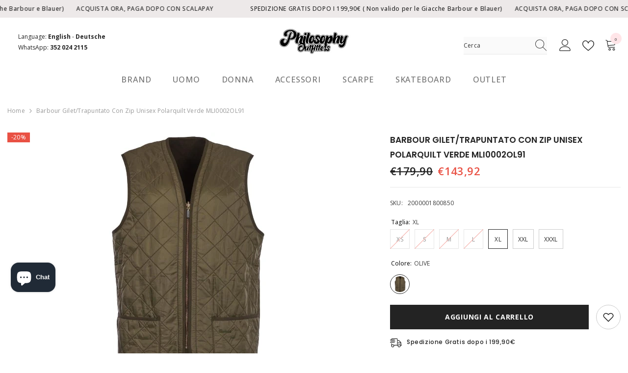

--- FILE ---
content_type: text/html; charset=utf-8
request_url: https://philosophystore.it/products/barbour-polarquilt-waistcoat-zip-in-liner-mli0002ol91
body_size: 60569
content:
<!doctype html><html class="no-js" lang="it">
    <head>
        <meta charset="utf-8">
        <meta http-equiv="X-UA-Compatible" content="IE=edge">
        <meta name="viewport" content="width=device-width,initial-scale=1">
        <meta name="theme-color" content="">
        <meta name="google-site-verification" content="pEdpvuR83NM_ZTPpMledeg-Vr8XBfFNRyFXDV5CfboM" />
        <meta name="facebook-domain-verification" content="wuqonidngvyx7sxt569qixuq15u907" /> 
        <link rel="canonical" href="https://philosophystore.it/products/barbour-polarquilt-waistcoat-zip-in-liner-mli0002ol91">
        <link rel="canonical" href="https://philosophystore.it/products/barbour-polarquilt-waistcoat-zip-in-liner-mli0002ol91" canonical-shop-url="https://philosophystore.it/"><link rel="preconnect" href="https://cdn.shopify.com" crossorigin>
        <title>
            Barbour Gilet/trapuntato con zip unisex Polarquilt verde MLI0002OL91
 &ndash; Philosophy Outfitters</title>
        
            <meta name="description" content="Scopri il Gilet Polarquilt Zip-In: gilet trapuntato Barbour con esterno nylon, fodera in pile, tasche patch e zip compatibile per layering caldo.">
        
        

<meta property="og:site_name" content="Philosophy Outfitters">
<meta property="og:url" content="https://philosophystore.it/products/barbour-polarquilt-waistcoat-zip-in-liner-mli0002ol91">
<meta property="og:title" content="Barbour Gilet/trapuntato con zip unisex Polarquilt verde MLI0002OL91">
<meta property="og:type" content="product">
<meta property="og:description" content="Scopri il Gilet Polarquilt Zip-In: gilet trapuntato Barbour con esterno nylon, fodera in pile, tasche patch e zip compatibile per layering caldo."><meta property="og:image" content="http://philosophystore.it/cdn/shop/files/MLI0002OL91_CARRYFORWARD_flat-removebg-preview.jpg?v=1696675174">
  <meta property="og:image:secure_url" content="https://philosophystore.it/cdn/shop/files/MLI0002OL91_CARRYFORWARD_flat-removebg-preview.jpg?v=1696675174">
  <meta property="og:image:width" content="451">
  <meta property="og:image:height" content="553"><meta property="og:price:amount" content="143,92">
  <meta property="og:price:currency" content="EUR"><meta name="twitter:card" content="summary_large_image">
<meta name="twitter:title" content="Barbour Gilet/trapuntato con zip unisex Polarquilt verde MLI0002OL91">
<meta name="twitter:description" content="Scopri il Gilet Polarquilt Zip-In: gilet trapuntato Barbour con esterno nylon, fodera in pile, tasche patch e zip compatibile per layering caldo.">

        <script>window.performance && window.performance.mark && window.performance.mark('shopify.content_for_header.start');</script><meta name="google-site-verification" content="AsiV6lDP7TwbNsqqkCXGP_bPC0M4y7Gip3ykwJxbZmE">
<meta name="facebook-domain-verification" content="wuqonidngvyx7sxt569qixuq15u907">
<meta id="shopify-digital-wallet" name="shopify-digital-wallet" content="/55858266275/digital_wallets/dialog">
<meta name="shopify-checkout-api-token" content="5343f5901494827668ad22d32e76f49a">
<meta id="in-context-paypal-metadata" data-shop-id="55858266275" data-venmo-supported="false" data-environment="production" data-locale="it_IT" data-paypal-v4="true" data-currency="EUR">
<link rel="alternate" hreflang="x-default" href="https://philosophystore.it/products/barbour-polarquilt-waistcoat-zip-in-liner-mli0002ol91">
<link rel="alternate" hreflang="it" href="https://philosophystore.it/products/barbour-polarquilt-waistcoat-zip-in-liner-mli0002ol91">
<link rel="alternate" hreflang="de-DE" href="https://philosophystore.it/de-de/products/barbour-polarquilt-waistcoat-zip-in-liner-mli0002ol91">
<link rel="alternate" hreflang="en-AC" href="https://philosophystore.it/en-en/products/barbour-polarquilt-waistcoat-zip-in-liner-mli0002ol91">
<link rel="alternate" hreflang="en-AD" href="https://philosophystore.it/en-en/products/barbour-polarquilt-waistcoat-zip-in-liner-mli0002ol91">
<link rel="alternate" hreflang="en-AE" href="https://philosophystore.it/en-en/products/barbour-polarquilt-waistcoat-zip-in-liner-mli0002ol91">
<link rel="alternate" hreflang="en-AF" href="https://philosophystore.it/en-en/products/barbour-polarquilt-waistcoat-zip-in-liner-mli0002ol91">
<link rel="alternate" hreflang="en-AG" href="https://philosophystore.it/en-en/products/barbour-polarquilt-waistcoat-zip-in-liner-mli0002ol91">
<link rel="alternate" hreflang="en-AI" href="https://philosophystore.it/en-en/products/barbour-polarquilt-waistcoat-zip-in-liner-mli0002ol91">
<link rel="alternate" hreflang="en-AL" href="https://philosophystore.it/en-en/products/barbour-polarquilt-waistcoat-zip-in-liner-mli0002ol91">
<link rel="alternate" hreflang="en-AM" href="https://philosophystore.it/en-en/products/barbour-polarquilt-waistcoat-zip-in-liner-mli0002ol91">
<link rel="alternate" hreflang="en-AO" href="https://philosophystore.it/en-en/products/barbour-polarquilt-waistcoat-zip-in-liner-mli0002ol91">
<link rel="alternate" hreflang="en-AR" href="https://philosophystore.it/en-en/products/barbour-polarquilt-waistcoat-zip-in-liner-mli0002ol91">
<link rel="alternate" hreflang="en-AT" href="https://philosophystore.it/en-en/products/barbour-polarquilt-waistcoat-zip-in-liner-mli0002ol91">
<link rel="alternate" hreflang="en-AU" href="https://philosophystore.it/en-en/products/barbour-polarquilt-waistcoat-zip-in-liner-mli0002ol91">
<link rel="alternate" hreflang="en-AW" href="https://philosophystore.it/en-en/products/barbour-polarquilt-waistcoat-zip-in-liner-mli0002ol91">
<link rel="alternate" hreflang="en-AX" href="https://philosophystore.it/en-en/products/barbour-polarquilt-waistcoat-zip-in-liner-mli0002ol91">
<link rel="alternate" hreflang="en-AZ" href="https://philosophystore.it/en-en/products/barbour-polarquilt-waistcoat-zip-in-liner-mli0002ol91">
<link rel="alternate" hreflang="en-BA" href="https://philosophystore.it/en-en/products/barbour-polarquilt-waistcoat-zip-in-liner-mli0002ol91">
<link rel="alternate" hreflang="en-BB" href="https://philosophystore.it/en-en/products/barbour-polarquilt-waistcoat-zip-in-liner-mli0002ol91">
<link rel="alternate" hreflang="en-BD" href="https://philosophystore.it/en-en/products/barbour-polarquilt-waistcoat-zip-in-liner-mli0002ol91">
<link rel="alternate" hreflang="en-BE" href="https://philosophystore.it/en-en/products/barbour-polarquilt-waistcoat-zip-in-liner-mli0002ol91">
<link rel="alternate" hreflang="en-BF" href="https://philosophystore.it/en-en/products/barbour-polarquilt-waistcoat-zip-in-liner-mli0002ol91">
<link rel="alternate" hreflang="en-BG" href="https://philosophystore.it/en-en/products/barbour-polarquilt-waistcoat-zip-in-liner-mli0002ol91">
<link rel="alternate" hreflang="en-BH" href="https://philosophystore.it/en-en/products/barbour-polarquilt-waistcoat-zip-in-liner-mli0002ol91">
<link rel="alternate" hreflang="en-BI" href="https://philosophystore.it/en-en/products/barbour-polarquilt-waistcoat-zip-in-liner-mli0002ol91">
<link rel="alternate" hreflang="en-BJ" href="https://philosophystore.it/en-en/products/barbour-polarquilt-waistcoat-zip-in-liner-mli0002ol91">
<link rel="alternate" hreflang="en-BL" href="https://philosophystore.it/en-en/products/barbour-polarquilt-waistcoat-zip-in-liner-mli0002ol91">
<link rel="alternate" hreflang="en-BM" href="https://philosophystore.it/en-en/products/barbour-polarquilt-waistcoat-zip-in-liner-mli0002ol91">
<link rel="alternate" hreflang="en-BN" href="https://philosophystore.it/en-en/products/barbour-polarquilt-waistcoat-zip-in-liner-mli0002ol91">
<link rel="alternate" hreflang="en-BO" href="https://philosophystore.it/en-en/products/barbour-polarquilt-waistcoat-zip-in-liner-mli0002ol91">
<link rel="alternate" hreflang="en-BQ" href="https://philosophystore.it/en-en/products/barbour-polarquilt-waistcoat-zip-in-liner-mli0002ol91">
<link rel="alternate" hreflang="en-BR" href="https://philosophystore.it/en-en/products/barbour-polarquilt-waistcoat-zip-in-liner-mli0002ol91">
<link rel="alternate" hreflang="en-BS" href="https://philosophystore.it/en-en/products/barbour-polarquilt-waistcoat-zip-in-liner-mli0002ol91">
<link rel="alternate" hreflang="en-BT" href="https://philosophystore.it/en-en/products/barbour-polarquilt-waistcoat-zip-in-liner-mli0002ol91">
<link rel="alternate" hreflang="en-BW" href="https://philosophystore.it/en-en/products/barbour-polarquilt-waistcoat-zip-in-liner-mli0002ol91">
<link rel="alternate" hreflang="en-BY" href="https://philosophystore.it/en-en/products/barbour-polarquilt-waistcoat-zip-in-liner-mli0002ol91">
<link rel="alternate" hreflang="en-BZ" href="https://philosophystore.it/en-en/products/barbour-polarquilt-waistcoat-zip-in-liner-mli0002ol91">
<link rel="alternate" hreflang="en-CA" href="https://philosophystore.it/en-en/products/barbour-polarquilt-waistcoat-zip-in-liner-mli0002ol91">
<link rel="alternate" hreflang="en-CC" href="https://philosophystore.it/en-en/products/barbour-polarquilt-waistcoat-zip-in-liner-mli0002ol91">
<link rel="alternate" hreflang="en-CD" href="https://philosophystore.it/en-en/products/barbour-polarquilt-waistcoat-zip-in-liner-mli0002ol91">
<link rel="alternate" hreflang="en-CF" href="https://philosophystore.it/en-en/products/barbour-polarquilt-waistcoat-zip-in-liner-mli0002ol91">
<link rel="alternate" hreflang="en-CG" href="https://philosophystore.it/en-en/products/barbour-polarquilt-waistcoat-zip-in-liner-mli0002ol91">
<link rel="alternate" hreflang="en-CH" href="https://philosophystore.it/en-en/products/barbour-polarquilt-waistcoat-zip-in-liner-mli0002ol91">
<link rel="alternate" hreflang="en-CI" href="https://philosophystore.it/en-en/products/barbour-polarquilt-waistcoat-zip-in-liner-mli0002ol91">
<link rel="alternate" hreflang="en-CK" href="https://philosophystore.it/en-en/products/barbour-polarquilt-waistcoat-zip-in-liner-mli0002ol91">
<link rel="alternate" hreflang="en-CL" href="https://philosophystore.it/en-en/products/barbour-polarquilt-waistcoat-zip-in-liner-mli0002ol91">
<link rel="alternate" hreflang="en-CM" href="https://philosophystore.it/en-en/products/barbour-polarquilt-waistcoat-zip-in-liner-mli0002ol91">
<link rel="alternate" hreflang="en-CN" href="https://philosophystore.it/en-en/products/barbour-polarquilt-waistcoat-zip-in-liner-mli0002ol91">
<link rel="alternate" hreflang="en-CO" href="https://philosophystore.it/en-en/products/barbour-polarquilt-waistcoat-zip-in-liner-mli0002ol91">
<link rel="alternate" hreflang="en-CR" href="https://philosophystore.it/en-en/products/barbour-polarquilt-waistcoat-zip-in-liner-mli0002ol91">
<link rel="alternate" hreflang="en-CV" href="https://philosophystore.it/en-en/products/barbour-polarquilt-waistcoat-zip-in-liner-mli0002ol91">
<link rel="alternate" hreflang="en-CW" href="https://philosophystore.it/en-en/products/barbour-polarquilt-waistcoat-zip-in-liner-mli0002ol91">
<link rel="alternate" hreflang="en-CX" href="https://philosophystore.it/en-en/products/barbour-polarquilt-waistcoat-zip-in-liner-mli0002ol91">
<link rel="alternate" hreflang="en-CY" href="https://philosophystore.it/en-en/products/barbour-polarquilt-waistcoat-zip-in-liner-mli0002ol91">
<link rel="alternate" hreflang="en-CZ" href="https://philosophystore.it/en-en/products/barbour-polarquilt-waistcoat-zip-in-liner-mli0002ol91">
<link rel="alternate" hreflang="en-DJ" href="https://philosophystore.it/en-en/products/barbour-polarquilt-waistcoat-zip-in-liner-mli0002ol91">
<link rel="alternate" hreflang="en-DK" href="https://philosophystore.it/en-en/products/barbour-polarquilt-waistcoat-zip-in-liner-mli0002ol91">
<link rel="alternate" hreflang="en-DM" href="https://philosophystore.it/en-en/products/barbour-polarquilt-waistcoat-zip-in-liner-mli0002ol91">
<link rel="alternate" hreflang="en-DO" href="https://philosophystore.it/en-en/products/barbour-polarquilt-waistcoat-zip-in-liner-mli0002ol91">
<link rel="alternate" hreflang="en-DZ" href="https://philosophystore.it/en-en/products/barbour-polarquilt-waistcoat-zip-in-liner-mli0002ol91">
<link rel="alternate" hreflang="en-EC" href="https://philosophystore.it/en-en/products/barbour-polarquilt-waistcoat-zip-in-liner-mli0002ol91">
<link rel="alternate" hreflang="en-EE" href="https://philosophystore.it/en-en/products/barbour-polarquilt-waistcoat-zip-in-liner-mli0002ol91">
<link rel="alternate" hreflang="en-EG" href="https://philosophystore.it/en-en/products/barbour-polarquilt-waistcoat-zip-in-liner-mli0002ol91">
<link rel="alternate" hreflang="en-EH" href="https://philosophystore.it/en-en/products/barbour-polarquilt-waistcoat-zip-in-liner-mli0002ol91">
<link rel="alternate" hreflang="en-ER" href="https://philosophystore.it/en-en/products/barbour-polarquilt-waistcoat-zip-in-liner-mli0002ol91">
<link rel="alternate" hreflang="en-ES" href="https://philosophystore.it/en-en/products/barbour-polarquilt-waistcoat-zip-in-liner-mli0002ol91">
<link rel="alternate" hreflang="en-ET" href="https://philosophystore.it/en-en/products/barbour-polarquilt-waistcoat-zip-in-liner-mli0002ol91">
<link rel="alternate" hreflang="en-FI" href="https://philosophystore.it/en-en/products/barbour-polarquilt-waistcoat-zip-in-liner-mli0002ol91">
<link rel="alternate" hreflang="en-FJ" href="https://philosophystore.it/en-en/products/barbour-polarquilt-waistcoat-zip-in-liner-mli0002ol91">
<link rel="alternate" hreflang="en-FK" href="https://philosophystore.it/en-en/products/barbour-polarquilt-waistcoat-zip-in-liner-mli0002ol91">
<link rel="alternate" hreflang="en-FO" href="https://philosophystore.it/en-en/products/barbour-polarquilt-waistcoat-zip-in-liner-mli0002ol91">
<link rel="alternate" hreflang="en-FR" href="https://philosophystore.it/en-en/products/barbour-polarquilt-waistcoat-zip-in-liner-mli0002ol91">
<link rel="alternate" hreflang="en-GA" href="https://philosophystore.it/en-en/products/barbour-polarquilt-waistcoat-zip-in-liner-mli0002ol91">
<link rel="alternate" hreflang="en-GD" href="https://philosophystore.it/en-en/products/barbour-polarquilt-waistcoat-zip-in-liner-mli0002ol91">
<link rel="alternate" hreflang="en-GE" href="https://philosophystore.it/en-en/products/barbour-polarquilt-waistcoat-zip-in-liner-mli0002ol91">
<link rel="alternate" hreflang="en-GF" href="https://philosophystore.it/en-en/products/barbour-polarquilt-waistcoat-zip-in-liner-mli0002ol91">
<link rel="alternate" hreflang="en-GG" href="https://philosophystore.it/en-en/products/barbour-polarquilt-waistcoat-zip-in-liner-mli0002ol91">
<link rel="alternate" hreflang="en-GH" href="https://philosophystore.it/en-en/products/barbour-polarquilt-waistcoat-zip-in-liner-mli0002ol91">
<link rel="alternate" hreflang="en-GI" href="https://philosophystore.it/en-en/products/barbour-polarquilt-waistcoat-zip-in-liner-mli0002ol91">
<link rel="alternate" hreflang="en-GL" href="https://philosophystore.it/en-en/products/barbour-polarquilt-waistcoat-zip-in-liner-mli0002ol91">
<link rel="alternate" hreflang="en-GM" href="https://philosophystore.it/en-en/products/barbour-polarquilt-waistcoat-zip-in-liner-mli0002ol91">
<link rel="alternate" hreflang="en-GN" href="https://philosophystore.it/en-en/products/barbour-polarquilt-waistcoat-zip-in-liner-mli0002ol91">
<link rel="alternate" hreflang="en-GP" href="https://philosophystore.it/en-en/products/barbour-polarquilt-waistcoat-zip-in-liner-mli0002ol91">
<link rel="alternate" hreflang="en-GQ" href="https://philosophystore.it/en-en/products/barbour-polarquilt-waistcoat-zip-in-liner-mli0002ol91">
<link rel="alternate" hreflang="en-GR" href="https://philosophystore.it/en-en/products/barbour-polarquilt-waistcoat-zip-in-liner-mli0002ol91">
<link rel="alternate" hreflang="en-GS" href="https://philosophystore.it/en-en/products/barbour-polarquilt-waistcoat-zip-in-liner-mli0002ol91">
<link rel="alternate" hreflang="en-GT" href="https://philosophystore.it/en-en/products/barbour-polarquilt-waistcoat-zip-in-liner-mli0002ol91">
<link rel="alternate" hreflang="en-GW" href="https://philosophystore.it/en-en/products/barbour-polarquilt-waistcoat-zip-in-liner-mli0002ol91">
<link rel="alternate" hreflang="en-GY" href="https://philosophystore.it/en-en/products/barbour-polarquilt-waistcoat-zip-in-liner-mli0002ol91">
<link rel="alternate" hreflang="en-HK" href="https://philosophystore.it/en-en/products/barbour-polarquilt-waistcoat-zip-in-liner-mli0002ol91">
<link rel="alternate" hreflang="en-HN" href="https://philosophystore.it/en-en/products/barbour-polarquilt-waistcoat-zip-in-liner-mli0002ol91">
<link rel="alternate" hreflang="en-HR" href="https://philosophystore.it/en-en/products/barbour-polarquilt-waistcoat-zip-in-liner-mli0002ol91">
<link rel="alternate" hreflang="en-HT" href="https://philosophystore.it/en-en/products/barbour-polarquilt-waistcoat-zip-in-liner-mli0002ol91">
<link rel="alternate" hreflang="en-HU" href="https://philosophystore.it/en-en/products/barbour-polarquilt-waistcoat-zip-in-liner-mli0002ol91">
<link rel="alternate" hreflang="en-ID" href="https://philosophystore.it/en-en/products/barbour-polarquilt-waistcoat-zip-in-liner-mli0002ol91">
<link rel="alternate" hreflang="en-IE" href="https://philosophystore.it/en-en/products/barbour-polarquilt-waistcoat-zip-in-liner-mli0002ol91">
<link rel="alternate" hreflang="en-IL" href="https://philosophystore.it/en-en/products/barbour-polarquilt-waistcoat-zip-in-liner-mli0002ol91">
<link rel="alternate" hreflang="en-IM" href="https://philosophystore.it/en-en/products/barbour-polarquilt-waistcoat-zip-in-liner-mli0002ol91">
<link rel="alternate" hreflang="en-IN" href="https://philosophystore.it/en-en/products/barbour-polarquilt-waistcoat-zip-in-liner-mli0002ol91">
<link rel="alternate" hreflang="en-IO" href="https://philosophystore.it/en-en/products/barbour-polarquilt-waistcoat-zip-in-liner-mli0002ol91">
<link rel="alternate" hreflang="en-IQ" href="https://philosophystore.it/en-en/products/barbour-polarquilt-waistcoat-zip-in-liner-mli0002ol91">
<link rel="alternate" hreflang="en-IS" href="https://philosophystore.it/en-en/products/barbour-polarquilt-waistcoat-zip-in-liner-mli0002ol91">
<link rel="alternate" hreflang="en-JE" href="https://philosophystore.it/en-en/products/barbour-polarquilt-waistcoat-zip-in-liner-mli0002ol91">
<link rel="alternate" hreflang="en-JM" href="https://philosophystore.it/en-en/products/barbour-polarquilt-waistcoat-zip-in-liner-mli0002ol91">
<link rel="alternate" hreflang="en-JO" href="https://philosophystore.it/en-en/products/barbour-polarquilt-waistcoat-zip-in-liner-mli0002ol91">
<link rel="alternate" hreflang="en-JP" href="https://philosophystore.it/en-en/products/barbour-polarquilt-waistcoat-zip-in-liner-mli0002ol91">
<link rel="alternate" hreflang="en-KE" href="https://philosophystore.it/en-en/products/barbour-polarquilt-waistcoat-zip-in-liner-mli0002ol91">
<link rel="alternate" hreflang="en-KG" href="https://philosophystore.it/en-en/products/barbour-polarquilt-waistcoat-zip-in-liner-mli0002ol91">
<link rel="alternate" hreflang="en-KH" href="https://philosophystore.it/en-en/products/barbour-polarquilt-waistcoat-zip-in-liner-mli0002ol91">
<link rel="alternate" hreflang="en-KI" href="https://philosophystore.it/en-en/products/barbour-polarquilt-waistcoat-zip-in-liner-mli0002ol91">
<link rel="alternate" hreflang="en-KM" href="https://philosophystore.it/en-en/products/barbour-polarquilt-waistcoat-zip-in-liner-mli0002ol91">
<link rel="alternate" hreflang="en-KN" href="https://philosophystore.it/en-en/products/barbour-polarquilt-waistcoat-zip-in-liner-mli0002ol91">
<link rel="alternate" hreflang="en-KR" href="https://philosophystore.it/en-en/products/barbour-polarquilt-waistcoat-zip-in-liner-mli0002ol91">
<link rel="alternate" hreflang="en-KW" href="https://philosophystore.it/en-en/products/barbour-polarquilt-waistcoat-zip-in-liner-mli0002ol91">
<link rel="alternate" hreflang="en-KY" href="https://philosophystore.it/en-en/products/barbour-polarquilt-waistcoat-zip-in-liner-mli0002ol91">
<link rel="alternate" hreflang="en-KZ" href="https://philosophystore.it/en-en/products/barbour-polarquilt-waistcoat-zip-in-liner-mli0002ol91">
<link rel="alternate" hreflang="en-LA" href="https://philosophystore.it/en-en/products/barbour-polarquilt-waistcoat-zip-in-liner-mli0002ol91">
<link rel="alternate" hreflang="en-LB" href="https://philosophystore.it/en-en/products/barbour-polarquilt-waistcoat-zip-in-liner-mli0002ol91">
<link rel="alternate" hreflang="en-LC" href="https://philosophystore.it/en-en/products/barbour-polarquilt-waistcoat-zip-in-liner-mli0002ol91">
<link rel="alternate" hreflang="en-LI" href="https://philosophystore.it/en-en/products/barbour-polarquilt-waistcoat-zip-in-liner-mli0002ol91">
<link rel="alternate" hreflang="en-LK" href="https://philosophystore.it/en-en/products/barbour-polarquilt-waistcoat-zip-in-liner-mli0002ol91">
<link rel="alternate" hreflang="en-LR" href="https://philosophystore.it/en-en/products/barbour-polarquilt-waistcoat-zip-in-liner-mli0002ol91">
<link rel="alternate" hreflang="en-LS" href="https://philosophystore.it/en-en/products/barbour-polarquilt-waistcoat-zip-in-liner-mli0002ol91">
<link rel="alternate" hreflang="en-LT" href="https://philosophystore.it/en-en/products/barbour-polarquilt-waistcoat-zip-in-liner-mli0002ol91">
<link rel="alternate" hreflang="en-LU" href="https://philosophystore.it/en-en/products/barbour-polarquilt-waistcoat-zip-in-liner-mli0002ol91">
<link rel="alternate" hreflang="en-LV" href="https://philosophystore.it/en-en/products/barbour-polarquilt-waistcoat-zip-in-liner-mli0002ol91">
<link rel="alternate" hreflang="en-LY" href="https://philosophystore.it/en-en/products/barbour-polarquilt-waistcoat-zip-in-liner-mli0002ol91">
<link rel="alternate" hreflang="en-MA" href="https://philosophystore.it/en-en/products/barbour-polarquilt-waistcoat-zip-in-liner-mli0002ol91">
<link rel="alternate" hreflang="en-MC" href="https://philosophystore.it/en-en/products/barbour-polarquilt-waistcoat-zip-in-liner-mli0002ol91">
<link rel="alternate" hreflang="en-MD" href="https://philosophystore.it/en-en/products/barbour-polarquilt-waistcoat-zip-in-liner-mli0002ol91">
<link rel="alternate" hreflang="en-ME" href="https://philosophystore.it/en-en/products/barbour-polarquilt-waistcoat-zip-in-liner-mli0002ol91">
<link rel="alternate" hreflang="en-MF" href="https://philosophystore.it/en-en/products/barbour-polarquilt-waistcoat-zip-in-liner-mli0002ol91">
<link rel="alternate" hreflang="en-MG" href="https://philosophystore.it/en-en/products/barbour-polarquilt-waistcoat-zip-in-liner-mli0002ol91">
<link rel="alternate" hreflang="en-MK" href="https://philosophystore.it/en-en/products/barbour-polarquilt-waistcoat-zip-in-liner-mli0002ol91">
<link rel="alternate" hreflang="en-ML" href="https://philosophystore.it/en-en/products/barbour-polarquilt-waistcoat-zip-in-liner-mli0002ol91">
<link rel="alternate" hreflang="en-MM" href="https://philosophystore.it/en-en/products/barbour-polarquilt-waistcoat-zip-in-liner-mli0002ol91">
<link rel="alternate" hreflang="en-MN" href="https://philosophystore.it/en-en/products/barbour-polarquilt-waistcoat-zip-in-liner-mli0002ol91">
<link rel="alternate" hreflang="en-MO" href="https://philosophystore.it/en-en/products/barbour-polarquilt-waistcoat-zip-in-liner-mli0002ol91">
<link rel="alternate" hreflang="en-MQ" href="https://philosophystore.it/en-en/products/barbour-polarquilt-waistcoat-zip-in-liner-mli0002ol91">
<link rel="alternate" hreflang="en-MR" href="https://philosophystore.it/en-en/products/barbour-polarquilt-waistcoat-zip-in-liner-mli0002ol91">
<link rel="alternate" hreflang="en-MS" href="https://philosophystore.it/en-en/products/barbour-polarquilt-waistcoat-zip-in-liner-mli0002ol91">
<link rel="alternate" hreflang="en-MT" href="https://philosophystore.it/en-en/products/barbour-polarquilt-waistcoat-zip-in-liner-mli0002ol91">
<link rel="alternate" hreflang="en-MU" href="https://philosophystore.it/en-en/products/barbour-polarquilt-waistcoat-zip-in-liner-mli0002ol91">
<link rel="alternate" hreflang="en-MV" href="https://philosophystore.it/en-en/products/barbour-polarquilt-waistcoat-zip-in-liner-mli0002ol91">
<link rel="alternate" hreflang="en-MW" href="https://philosophystore.it/en-en/products/barbour-polarquilt-waistcoat-zip-in-liner-mli0002ol91">
<link rel="alternate" hreflang="en-MX" href="https://philosophystore.it/en-en/products/barbour-polarquilt-waistcoat-zip-in-liner-mli0002ol91">
<link rel="alternate" hreflang="en-MY" href="https://philosophystore.it/en-en/products/barbour-polarquilt-waistcoat-zip-in-liner-mli0002ol91">
<link rel="alternate" hreflang="en-MZ" href="https://philosophystore.it/en-en/products/barbour-polarquilt-waistcoat-zip-in-liner-mli0002ol91">
<link rel="alternate" hreflang="en-NA" href="https://philosophystore.it/en-en/products/barbour-polarquilt-waistcoat-zip-in-liner-mli0002ol91">
<link rel="alternate" hreflang="en-NC" href="https://philosophystore.it/en-en/products/barbour-polarquilt-waistcoat-zip-in-liner-mli0002ol91">
<link rel="alternate" hreflang="en-NE" href="https://philosophystore.it/en-en/products/barbour-polarquilt-waistcoat-zip-in-liner-mli0002ol91">
<link rel="alternate" hreflang="en-NF" href="https://philosophystore.it/en-en/products/barbour-polarquilt-waistcoat-zip-in-liner-mli0002ol91">
<link rel="alternate" hreflang="en-NG" href="https://philosophystore.it/en-en/products/barbour-polarquilt-waistcoat-zip-in-liner-mli0002ol91">
<link rel="alternate" hreflang="en-NI" href="https://philosophystore.it/en-en/products/barbour-polarquilt-waistcoat-zip-in-liner-mli0002ol91">
<link rel="alternate" hreflang="en-NL" href="https://philosophystore.it/en-en/products/barbour-polarquilt-waistcoat-zip-in-liner-mli0002ol91">
<link rel="alternate" hreflang="en-NO" href="https://philosophystore.it/en-en/products/barbour-polarquilt-waistcoat-zip-in-liner-mli0002ol91">
<link rel="alternate" hreflang="en-NP" href="https://philosophystore.it/en-en/products/barbour-polarquilt-waistcoat-zip-in-liner-mli0002ol91">
<link rel="alternate" hreflang="en-NR" href="https://philosophystore.it/en-en/products/barbour-polarquilt-waistcoat-zip-in-liner-mli0002ol91">
<link rel="alternate" hreflang="en-NU" href="https://philosophystore.it/en-en/products/barbour-polarquilt-waistcoat-zip-in-liner-mli0002ol91">
<link rel="alternate" hreflang="en-NZ" href="https://philosophystore.it/en-en/products/barbour-polarquilt-waistcoat-zip-in-liner-mli0002ol91">
<link rel="alternate" hreflang="en-OM" href="https://philosophystore.it/en-en/products/barbour-polarquilt-waistcoat-zip-in-liner-mli0002ol91">
<link rel="alternate" hreflang="en-PA" href="https://philosophystore.it/en-en/products/barbour-polarquilt-waistcoat-zip-in-liner-mli0002ol91">
<link rel="alternate" hreflang="en-PE" href="https://philosophystore.it/en-en/products/barbour-polarquilt-waistcoat-zip-in-liner-mli0002ol91">
<link rel="alternate" hreflang="en-PF" href="https://philosophystore.it/en-en/products/barbour-polarquilt-waistcoat-zip-in-liner-mli0002ol91">
<link rel="alternate" hreflang="en-PG" href="https://philosophystore.it/en-en/products/barbour-polarquilt-waistcoat-zip-in-liner-mli0002ol91">
<link rel="alternate" hreflang="en-PH" href="https://philosophystore.it/en-en/products/barbour-polarquilt-waistcoat-zip-in-liner-mli0002ol91">
<link rel="alternate" hreflang="en-PK" href="https://philosophystore.it/en-en/products/barbour-polarquilt-waistcoat-zip-in-liner-mli0002ol91">
<link rel="alternate" hreflang="en-PL" href="https://philosophystore.it/en-en/products/barbour-polarquilt-waistcoat-zip-in-liner-mli0002ol91">
<link rel="alternate" hreflang="en-PM" href="https://philosophystore.it/en-en/products/barbour-polarquilt-waistcoat-zip-in-liner-mli0002ol91">
<link rel="alternate" hreflang="en-PN" href="https://philosophystore.it/en-en/products/barbour-polarquilt-waistcoat-zip-in-liner-mli0002ol91">
<link rel="alternate" hreflang="en-PS" href="https://philosophystore.it/en-en/products/barbour-polarquilt-waistcoat-zip-in-liner-mli0002ol91">
<link rel="alternate" hreflang="en-PT" href="https://philosophystore.it/en-en/products/barbour-polarquilt-waistcoat-zip-in-liner-mli0002ol91">
<link rel="alternate" hreflang="en-PY" href="https://philosophystore.it/en-en/products/barbour-polarquilt-waistcoat-zip-in-liner-mli0002ol91">
<link rel="alternate" hreflang="en-QA" href="https://philosophystore.it/en-en/products/barbour-polarquilt-waistcoat-zip-in-liner-mli0002ol91">
<link rel="alternate" hreflang="en-RE" href="https://philosophystore.it/en-en/products/barbour-polarquilt-waistcoat-zip-in-liner-mli0002ol91">
<link rel="alternate" hreflang="en-RO" href="https://philosophystore.it/en-en/products/barbour-polarquilt-waistcoat-zip-in-liner-mli0002ol91">
<link rel="alternate" hreflang="en-RS" href="https://philosophystore.it/en-en/products/barbour-polarquilt-waistcoat-zip-in-liner-mli0002ol91">
<link rel="alternate" hreflang="en-RU" href="https://philosophystore.it/en-en/products/barbour-polarquilt-waistcoat-zip-in-liner-mli0002ol91">
<link rel="alternate" hreflang="en-RW" href="https://philosophystore.it/en-en/products/barbour-polarquilt-waistcoat-zip-in-liner-mli0002ol91">
<link rel="alternate" hreflang="en-SA" href="https://philosophystore.it/en-en/products/barbour-polarquilt-waistcoat-zip-in-liner-mli0002ol91">
<link rel="alternate" hreflang="en-SB" href="https://philosophystore.it/en-en/products/barbour-polarquilt-waistcoat-zip-in-liner-mli0002ol91">
<link rel="alternate" hreflang="en-SC" href="https://philosophystore.it/en-en/products/barbour-polarquilt-waistcoat-zip-in-liner-mli0002ol91">
<link rel="alternate" hreflang="en-SD" href="https://philosophystore.it/en-en/products/barbour-polarquilt-waistcoat-zip-in-liner-mli0002ol91">
<link rel="alternate" hreflang="en-SE" href="https://philosophystore.it/en-en/products/barbour-polarquilt-waistcoat-zip-in-liner-mli0002ol91">
<link rel="alternate" hreflang="en-SG" href="https://philosophystore.it/en-en/products/barbour-polarquilt-waistcoat-zip-in-liner-mli0002ol91">
<link rel="alternate" hreflang="en-SH" href="https://philosophystore.it/en-en/products/barbour-polarquilt-waistcoat-zip-in-liner-mli0002ol91">
<link rel="alternate" hreflang="en-SI" href="https://philosophystore.it/en-en/products/barbour-polarquilt-waistcoat-zip-in-liner-mli0002ol91">
<link rel="alternate" hreflang="en-SJ" href="https://philosophystore.it/en-en/products/barbour-polarquilt-waistcoat-zip-in-liner-mli0002ol91">
<link rel="alternate" hreflang="en-SK" href="https://philosophystore.it/en-en/products/barbour-polarquilt-waistcoat-zip-in-liner-mli0002ol91">
<link rel="alternate" hreflang="en-SL" href="https://philosophystore.it/en-en/products/barbour-polarquilt-waistcoat-zip-in-liner-mli0002ol91">
<link rel="alternate" hreflang="en-SM" href="https://philosophystore.it/en-en/products/barbour-polarquilt-waistcoat-zip-in-liner-mli0002ol91">
<link rel="alternate" hreflang="en-SN" href="https://philosophystore.it/en-en/products/barbour-polarquilt-waistcoat-zip-in-liner-mli0002ol91">
<link rel="alternate" hreflang="en-SO" href="https://philosophystore.it/en-en/products/barbour-polarquilt-waistcoat-zip-in-liner-mli0002ol91">
<link rel="alternate" hreflang="en-SR" href="https://philosophystore.it/en-en/products/barbour-polarquilt-waistcoat-zip-in-liner-mli0002ol91">
<link rel="alternate" hreflang="en-SS" href="https://philosophystore.it/en-en/products/barbour-polarquilt-waistcoat-zip-in-liner-mli0002ol91">
<link rel="alternate" hreflang="en-ST" href="https://philosophystore.it/en-en/products/barbour-polarquilt-waistcoat-zip-in-liner-mli0002ol91">
<link rel="alternate" hreflang="en-SV" href="https://philosophystore.it/en-en/products/barbour-polarquilt-waistcoat-zip-in-liner-mli0002ol91">
<link rel="alternate" hreflang="en-SX" href="https://philosophystore.it/en-en/products/barbour-polarquilt-waistcoat-zip-in-liner-mli0002ol91">
<link rel="alternate" hreflang="en-SZ" href="https://philosophystore.it/en-en/products/barbour-polarquilt-waistcoat-zip-in-liner-mli0002ol91">
<link rel="alternate" hreflang="en-TA" href="https://philosophystore.it/en-en/products/barbour-polarquilt-waistcoat-zip-in-liner-mli0002ol91">
<link rel="alternate" hreflang="en-TC" href="https://philosophystore.it/en-en/products/barbour-polarquilt-waistcoat-zip-in-liner-mli0002ol91">
<link rel="alternate" hreflang="en-TD" href="https://philosophystore.it/en-en/products/barbour-polarquilt-waistcoat-zip-in-liner-mli0002ol91">
<link rel="alternate" hreflang="en-TF" href="https://philosophystore.it/en-en/products/barbour-polarquilt-waistcoat-zip-in-liner-mli0002ol91">
<link rel="alternate" hreflang="en-TG" href="https://philosophystore.it/en-en/products/barbour-polarquilt-waistcoat-zip-in-liner-mli0002ol91">
<link rel="alternate" hreflang="en-TH" href="https://philosophystore.it/en-en/products/barbour-polarquilt-waistcoat-zip-in-liner-mli0002ol91">
<link rel="alternate" hreflang="en-TJ" href="https://philosophystore.it/en-en/products/barbour-polarquilt-waistcoat-zip-in-liner-mli0002ol91">
<link rel="alternate" hreflang="en-TK" href="https://philosophystore.it/en-en/products/barbour-polarquilt-waistcoat-zip-in-liner-mli0002ol91">
<link rel="alternate" hreflang="en-TL" href="https://philosophystore.it/en-en/products/barbour-polarquilt-waistcoat-zip-in-liner-mli0002ol91">
<link rel="alternate" hreflang="en-TM" href="https://philosophystore.it/en-en/products/barbour-polarquilt-waistcoat-zip-in-liner-mli0002ol91">
<link rel="alternate" hreflang="en-TN" href="https://philosophystore.it/en-en/products/barbour-polarquilt-waistcoat-zip-in-liner-mli0002ol91">
<link rel="alternate" hreflang="en-TO" href="https://philosophystore.it/en-en/products/barbour-polarquilt-waistcoat-zip-in-liner-mli0002ol91">
<link rel="alternate" hreflang="en-TR" href="https://philosophystore.it/en-en/products/barbour-polarquilt-waistcoat-zip-in-liner-mli0002ol91">
<link rel="alternate" hreflang="en-TT" href="https://philosophystore.it/en-en/products/barbour-polarquilt-waistcoat-zip-in-liner-mli0002ol91">
<link rel="alternate" hreflang="en-TV" href="https://philosophystore.it/en-en/products/barbour-polarquilt-waistcoat-zip-in-liner-mli0002ol91">
<link rel="alternate" hreflang="en-TW" href="https://philosophystore.it/en-en/products/barbour-polarquilt-waistcoat-zip-in-liner-mli0002ol91">
<link rel="alternate" hreflang="en-TZ" href="https://philosophystore.it/en-en/products/barbour-polarquilt-waistcoat-zip-in-liner-mli0002ol91">
<link rel="alternate" hreflang="en-UA" href="https://philosophystore.it/en-en/products/barbour-polarquilt-waistcoat-zip-in-liner-mli0002ol91">
<link rel="alternate" hreflang="en-UG" href="https://philosophystore.it/en-en/products/barbour-polarquilt-waistcoat-zip-in-liner-mli0002ol91">
<link rel="alternate" hreflang="en-UM" href="https://philosophystore.it/en-en/products/barbour-polarquilt-waistcoat-zip-in-liner-mli0002ol91">
<link rel="alternate" hreflang="en-UY" href="https://philosophystore.it/en-en/products/barbour-polarquilt-waistcoat-zip-in-liner-mli0002ol91">
<link rel="alternate" hreflang="en-UZ" href="https://philosophystore.it/en-en/products/barbour-polarquilt-waistcoat-zip-in-liner-mli0002ol91">
<link rel="alternate" hreflang="en-VA" href="https://philosophystore.it/en-en/products/barbour-polarquilt-waistcoat-zip-in-liner-mli0002ol91">
<link rel="alternate" hreflang="en-VC" href="https://philosophystore.it/en-en/products/barbour-polarquilt-waistcoat-zip-in-liner-mli0002ol91">
<link rel="alternate" hreflang="en-VE" href="https://philosophystore.it/en-en/products/barbour-polarquilt-waistcoat-zip-in-liner-mli0002ol91">
<link rel="alternate" hreflang="en-VG" href="https://philosophystore.it/en-en/products/barbour-polarquilt-waistcoat-zip-in-liner-mli0002ol91">
<link rel="alternate" hreflang="en-VN" href="https://philosophystore.it/en-en/products/barbour-polarquilt-waistcoat-zip-in-liner-mli0002ol91">
<link rel="alternate" hreflang="en-VU" href="https://philosophystore.it/en-en/products/barbour-polarquilt-waistcoat-zip-in-liner-mli0002ol91">
<link rel="alternate" hreflang="en-WF" href="https://philosophystore.it/en-en/products/barbour-polarquilt-waistcoat-zip-in-liner-mli0002ol91">
<link rel="alternate" hreflang="en-WS" href="https://philosophystore.it/en-en/products/barbour-polarquilt-waistcoat-zip-in-liner-mli0002ol91">
<link rel="alternate" hreflang="en-XK" href="https://philosophystore.it/en-en/products/barbour-polarquilt-waistcoat-zip-in-liner-mli0002ol91">
<link rel="alternate" hreflang="en-YE" href="https://philosophystore.it/en-en/products/barbour-polarquilt-waistcoat-zip-in-liner-mli0002ol91">
<link rel="alternate" hreflang="en-YT" href="https://philosophystore.it/en-en/products/barbour-polarquilt-waistcoat-zip-in-liner-mli0002ol91">
<link rel="alternate" hreflang="en-ZA" href="https://philosophystore.it/en-en/products/barbour-polarquilt-waistcoat-zip-in-liner-mli0002ol91">
<link rel="alternate" hreflang="en-ZM" href="https://philosophystore.it/en-en/products/barbour-polarquilt-waistcoat-zip-in-liner-mli0002ol91">
<link rel="alternate" hreflang="en-ZW" href="https://philosophystore.it/en-en/products/barbour-polarquilt-waistcoat-zip-in-liner-mli0002ol91">
<link rel="alternate" hreflang="en-GB" href="https://philosophystore.it/en-gb/products/barbour-polarquilt-waistcoat-zip-in-liner-mli0002ol91">
<link rel="alternate" hreflang="en-US" href="https://philosophystore.it/en-us/products/barbour-polarquilt-waistcoat-zip-in-liner-mli0002ol91">
<link rel="alternate" type="application/json+oembed" href="https://philosophystore.it/products/barbour-polarquilt-waistcoat-zip-in-liner-mli0002ol91.oembed">
<script async="async" src="/checkouts/internal/preloads.js?locale=it-IT"></script>
<link rel="preconnect" href="https://shop.app" crossorigin="anonymous">
<script async="async" src="https://shop.app/checkouts/internal/preloads.js?locale=it-IT&shop_id=55858266275" crossorigin="anonymous"></script>
<script id="apple-pay-shop-capabilities" type="application/json">{"shopId":55858266275,"countryCode":"IT","currencyCode":"EUR","merchantCapabilities":["supports3DS"],"merchantId":"gid:\/\/shopify\/Shop\/55858266275","merchantName":"Philosophy Outfitters","requiredBillingContactFields":["postalAddress","email","phone"],"requiredShippingContactFields":["postalAddress","email","phone"],"shippingType":"shipping","supportedNetworks":["visa","maestro","masterCard","amex"],"total":{"type":"pending","label":"Philosophy Outfitters","amount":"1.00"},"shopifyPaymentsEnabled":true,"supportsSubscriptions":true}</script>
<script id="shopify-features" type="application/json">{"accessToken":"5343f5901494827668ad22d32e76f49a","betas":["rich-media-storefront-analytics"],"domain":"philosophystore.it","predictiveSearch":true,"shopId":55858266275,"locale":"it"}</script>
<script>var Shopify = Shopify || {};
Shopify.shop = "philosophy-outfitters.myshopify.com";
Shopify.locale = "it";
Shopify.currency = {"active":"EUR","rate":"1.0"};
Shopify.country = "IT";
Shopify.theme = {"name":"ELLA 6.4.2 - DARIO","id":136524398813,"schema_name":"Ella","schema_version":"6.4.2","theme_store_id":null,"role":"main"};
Shopify.theme.handle = "null";
Shopify.theme.style = {"id":null,"handle":null};
Shopify.cdnHost = "philosophystore.it/cdn";
Shopify.routes = Shopify.routes || {};
Shopify.routes.root = "/";</script>
<script type="module">!function(o){(o.Shopify=o.Shopify||{}).modules=!0}(window);</script>
<script>!function(o){function n(){var o=[];function n(){o.push(Array.prototype.slice.apply(arguments))}return n.q=o,n}var t=o.Shopify=o.Shopify||{};t.loadFeatures=n(),t.autoloadFeatures=n()}(window);</script>
<script>
  window.ShopifyPay = window.ShopifyPay || {};
  window.ShopifyPay.apiHost = "shop.app\/pay";
  window.ShopifyPay.redirectState = null;
</script>
<script id="shop-js-analytics" type="application/json">{"pageType":"product"}</script>
<script defer="defer" async type="module" src="//philosophystore.it/cdn/shopifycloud/shop-js/modules/v2/client.init-shop-cart-sync_dvfQaB1V.it.esm.js"></script>
<script defer="defer" async type="module" src="//philosophystore.it/cdn/shopifycloud/shop-js/modules/v2/chunk.common_BW-OJwDu.esm.js"></script>
<script defer="defer" async type="module" src="//philosophystore.it/cdn/shopifycloud/shop-js/modules/v2/chunk.modal_CX4jaIRf.esm.js"></script>
<script type="module">
  await import("//philosophystore.it/cdn/shopifycloud/shop-js/modules/v2/client.init-shop-cart-sync_dvfQaB1V.it.esm.js");
await import("//philosophystore.it/cdn/shopifycloud/shop-js/modules/v2/chunk.common_BW-OJwDu.esm.js");
await import("//philosophystore.it/cdn/shopifycloud/shop-js/modules/v2/chunk.modal_CX4jaIRf.esm.js");

  window.Shopify.SignInWithShop?.initShopCartSync?.({"fedCMEnabled":true,"windoidEnabled":true});

</script>
<script>
  window.Shopify = window.Shopify || {};
  if (!window.Shopify.featureAssets) window.Shopify.featureAssets = {};
  window.Shopify.featureAssets['shop-js'] = {"shop-cart-sync":["modules/v2/client.shop-cart-sync_CGEUFKvL.it.esm.js","modules/v2/chunk.common_BW-OJwDu.esm.js","modules/v2/chunk.modal_CX4jaIRf.esm.js"],"init-fed-cm":["modules/v2/client.init-fed-cm_Q280f13X.it.esm.js","modules/v2/chunk.common_BW-OJwDu.esm.js","modules/v2/chunk.modal_CX4jaIRf.esm.js"],"shop-cash-offers":["modules/v2/client.shop-cash-offers_DoRGZwcj.it.esm.js","modules/v2/chunk.common_BW-OJwDu.esm.js","modules/v2/chunk.modal_CX4jaIRf.esm.js"],"shop-login-button":["modules/v2/client.shop-login-button_DMM6ww0E.it.esm.js","modules/v2/chunk.common_BW-OJwDu.esm.js","modules/v2/chunk.modal_CX4jaIRf.esm.js"],"pay-button":["modules/v2/client.pay-button_B6q2F277.it.esm.js","modules/v2/chunk.common_BW-OJwDu.esm.js","modules/v2/chunk.modal_CX4jaIRf.esm.js"],"shop-button":["modules/v2/client.shop-button_COUnjhWS.it.esm.js","modules/v2/chunk.common_BW-OJwDu.esm.js","modules/v2/chunk.modal_CX4jaIRf.esm.js"],"avatar":["modules/v2/client.avatar_BTnouDA3.it.esm.js"],"init-windoid":["modules/v2/client.init-windoid_CrSLay9H.it.esm.js","modules/v2/chunk.common_BW-OJwDu.esm.js","modules/v2/chunk.modal_CX4jaIRf.esm.js"],"init-shop-for-new-customer-accounts":["modules/v2/client.init-shop-for-new-customer-accounts_BGmSGr-t.it.esm.js","modules/v2/client.shop-login-button_DMM6ww0E.it.esm.js","modules/v2/chunk.common_BW-OJwDu.esm.js","modules/v2/chunk.modal_CX4jaIRf.esm.js"],"init-shop-email-lookup-coordinator":["modules/v2/client.init-shop-email-lookup-coordinator_BMjbsTlQ.it.esm.js","modules/v2/chunk.common_BW-OJwDu.esm.js","modules/v2/chunk.modal_CX4jaIRf.esm.js"],"init-shop-cart-sync":["modules/v2/client.init-shop-cart-sync_dvfQaB1V.it.esm.js","modules/v2/chunk.common_BW-OJwDu.esm.js","modules/v2/chunk.modal_CX4jaIRf.esm.js"],"shop-toast-manager":["modules/v2/client.shop-toast-manager_C1IUOXW7.it.esm.js","modules/v2/chunk.common_BW-OJwDu.esm.js","modules/v2/chunk.modal_CX4jaIRf.esm.js"],"init-customer-accounts":["modules/v2/client.init-customer-accounts_DyWT7tGr.it.esm.js","modules/v2/client.shop-login-button_DMM6ww0E.it.esm.js","modules/v2/chunk.common_BW-OJwDu.esm.js","modules/v2/chunk.modal_CX4jaIRf.esm.js"],"init-customer-accounts-sign-up":["modules/v2/client.init-customer-accounts-sign-up_DR74S9QP.it.esm.js","modules/v2/client.shop-login-button_DMM6ww0E.it.esm.js","modules/v2/chunk.common_BW-OJwDu.esm.js","modules/v2/chunk.modal_CX4jaIRf.esm.js"],"shop-follow-button":["modules/v2/client.shop-follow-button_C7goD_zf.it.esm.js","modules/v2/chunk.common_BW-OJwDu.esm.js","modules/v2/chunk.modal_CX4jaIRf.esm.js"],"checkout-modal":["modules/v2/client.checkout-modal_Cy_s3Hxe.it.esm.js","modules/v2/chunk.common_BW-OJwDu.esm.js","modules/v2/chunk.modal_CX4jaIRf.esm.js"],"shop-login":["modules/v2/client.shop-login_ByWJfYRH.it.esm.js","modules/v2/chunk.common_BW-OJwDu.esm.js","modules/v2/chunk.modal_CX4jaIRf.esm.js"],"lead-capture":["modules/v2/client.lead-capture_B-cWF8Yd.it.esm.js","modules/v2/chunk.common_BW-OJwDu.esm.js","modules/v2/chunk.modal_CX4jaIRf.esm.js"],"payment-terms":["modules/v2/client.payment-terms_B2vYrkY2.it.esm.js","modules/v2/chunk.common_BW-OJwDu.esm.js","modules/v2/chunk.modal_CX4jaIRf.esm.js"]};
</script>
<script>(function() {
  var isLoaded = false;
  function asyncLoad() {
    if (isLoaded) return;
    isLoaded = true;
    var urls = ["https:\/\/d35wltpnil53he.cloudfront.net\/zoom-magnifier\/js\/v1.0\/zoom_magnifier.js?shop=philosophy-outfitters.myshopify.com","https:\/\/ecommplugins-scripts.trustpilot.com\/v2.1\/js\/header.min.js?settings=eyJrZXkiOiJINFo4aXM1eW5QeHRxN0piIiwicyI6InNrdSJ9\u0026v=2.5\u0026shop=philosophy-outfitters.myshopify.com","https:\/\/ecommplugins-trustboxsettings.trustpilot.com\/philosophy-outfitters.myshopify.com.js?settings=1713007831233\u0026shop=philosophy-outfitters.myshopify.com"];
    for (var i = 0; i < urls.length; i++) {
      var s = document.createElement('script');
      s.type = 'text/javascript';
      s.async = true;
      s.src = urls[i];
      var x = document.getElementsByTagName('script')[0];
      x.parentNode.insertBefore(s, x);
    }
  };
  if(window.attachEvent) {
    window.attachEvent('onload', asyncLoad);
  } else {
    window.addEventListener('load', asyncLoad, false);
  }
})();</script>
<script id="__st">var __st={"a":55858266275,"offset":3600,"reqid":"51188e3e-413a-402c-abed-6d0225a31dd0-1769273340","pageurl":"philosophystore.it\/products\/barbour-polarquilt-waistcoat-zip-in-liner-mli0002ol91","u":"d02d107cd36e","p":"product","rtyp":"product","rid":7960970625245};</script>
<script>window.ShopifyPaypalV4VisibilityTracking = true;</script>
<script id="captcha-bootstrap">!function(){'use strict';const t='contact',e='account',n='new_comment',o=[[t,t],['blogs',n],['comments',n],[t,'customer']],c=[[e,'customer_login'],[e,'guest_login'],[e,'recover_customer_password'],[e,'create_customer']],r=t=>t.map((([t,e])=>`form[action*='/${t}']:not([data-nocaptcha='true']) input[name='form_type'][value='${e}']`)).join(','),a=t=>()=>t?[...document.querySelectorAll(t)].map((t=>t.form)):[];function s(){const t=[...o],e=r(t);return a(e)}const i='password',u='form_key',d=['recaptcha-v3-token','g-recaptcha-response','h-captcha-response',i],f=()=>{try{return window.sessionStorage}catch{return}},m='__shopify_v',_=t=>t.elements[u];function p(t,e,n=!1){try{const o=window.sessionStorage,c=JSON.parse(o.getItem(e)),{data:r}=function(t){const{data:e,action:n}=t;return t[m]||n?{data:e,action:n}:{data:t,action:n}}(c);for(const[e,n]of Object.entries(r))t.elements[e]&&(t.elements[e].value=n);n&&o.removeItem(e)}catch(o){console.error('form repopulation failed',{error:o})}}const l='form_type',E='cptcha';function T(t){t.dataset[E]=!0}const w=window,h=w.document,L='Shopify',v='ce_forms',y='captcha';let A=!1;((t,e)=>{const n=(g='f06e6c50-85a8-45c8-87d0-21a2b65856fe',I='https://cdn.shopify.com/shopifycloud/storefront-forms-hcaptcha/ce_storefront_forms_captcha_hcaptcha.v1.5.2.iife.js',D={infoText:'Protetto da hCaptcha',privacyText:'Privacy',termsText:'Termini'},(t,e,n)=>{const o=w[L][v],c=o.bindForm;if(c)return c(t,g,e,D).then(n);var r;o.q.push([[t,g,e,D],n]),r=I,A||(h.body.append(Object.assign(h.createElement('script'),{id:'captcha-provider',async:!0,src:r})),A=!0)});var g,I,D;w[L]=w[L]||{},w[L][v]=w[L][v]||{},w[L][v].q=[],w[L][y]=w[L][y]||{},w[L][y].protect=function(t,e){n(t,void 0,e),T(t)},Object.freeze(w[L][y]),function(t,e,n,w,h,L){const[v,y,A,g]=function(t,e,n){const i=e?o:[],u=t?c:[],d=[...i,...u],f=r(d),m=r(i),_=r(d.filter((([t,e])=>n.includes(e))));return[a(f),a(m),a(_),s()]}(w,h,L),I=t=>{const e=t.target;return e instanceof HTMLFormElement?e:e&&e.form},D=t=>v().includes(t);t.addEventListener('submit',(t=>{const e=I(t);if(!e)return;const n=D(e)&&!e.dataset.hcaptchaBound&&!e.dataset.recaptchaBound,o=_(e),c=g().includes(e)&&(!o||!o.value);(n||c)&&t.preventDefault(),c&&!n&&(function(t){try{if(!f())return;!function(t){const e=f();if(!e)return;const n=_(t);if(!n)return;const o=n.value;o&&e.removeItem(o)}(t);const e=Array.from(Array(32),(()=>Math.random().toString(36)[2])).join('');!function(t,e){_(t)||t.append(Object.assign(document.createElement('input'),{type:'hidden',name:u})),t.elements[u].value=e}(t,e),function(t,e){const n=f();if(!n)return;const o=[...t.querySelectorAll(`input[type='${i}']`)].map((({name:t})=>t)),c=[...d,...o],r={};for(const[a,s]of new FormData(t).entries())c.includes(a)||(r[a]=s);n.setItem(e,JSON.stringify({[m]:1,action:t.action,data:r}))}(t,e)}catch(e){console.error('failed to persist form',e)}}(e),e.submit())}));const S=(t,e)=>{t&&!t.dataset[E]&&(n(t,e.some((e=>e===t))),T(t))};for(const o of['focusin','change'])t.addEventListener(o,(t=>{const e=I(t);D(e)&&S(e,y())}));const B=e.get('form_key'),M=e.get(l),P=B&&M;t.addEventListener('DOMContentLoaded',(()=>{const t=y();if(P)for(const e of t)e.elements[l].value===M&&p(e,B);[...new Set([...A(),...v().filter((t=>'true'===t.dataset.shopifyCaptcha))])].forEach((e=>S(e,t)))}))}(h,new URLSearchParams(w.location.search),n,t,e,['guest_login'])})(!0,!0)}();</script>
<script integrity="sha256-4kQ18oKyAcykRKYeNunJcIwy7WH5gtpwJnB7kiuLZ1E=" data-source-attribution="shopify.loadfeatures" defer="defer" src="//philosophystore.it/cdn/shopifycloud/storefront/assets/storefront/load_feature-a0a9edcb.js" crossorigin="anonymous"></script>
<script crossorigin="anonymous" defer="defer" src="//philosophystore.it/cdn/shopifycloud/storefront/assets/shopify_pay/storefront-65b4c6d7.js?v=20250812"></script>
<script data-source-attribution="shopify.dynamic_checkout.dynamic.init">var Shopify=Shopify||{};Shopify.PaymentButton=Shopify.PaymentButton||{isStorefrontPortableWallets:!0,init:function(){window.Shopify.PaymentButton.init=function(){};var t=document.createElement("script");t.src="https://philosophystore.it/cdn/shopifycloud/portable-wallets/latest/portable-wallets.it.js",t.type="module",document.head.appendChild(t)}};
</script>
<script data-source-attribution="shopify.dynamic_checkout.buyer_consent">
  function portableWalletsHideBuyerConsent(e){var t=document.getElementById("shopify-buyer-consent"),n=document.getElementById("shopify-subscription-policy-button");t&&n&&(t.classList.add("hidden"),t.setAttribute("aria-hidden","true"),n.removeEventListener("click",e))}function portableWalletsShowBuyerConsent(e){var t=document.getElementById("shopify-buyer-consent"),n=document.getElementById("shopify-subscription-policy-button");t&&n&&(t.classList.remove("hidden"),t.removeAttribute("aria-hidden"),n.addEventListener("click",e))}window.Shopify?.PaymentButton&&(window.Shopify.PaymentButton.hideBuyerConsent=portableWalletsHideBuyerConsent,window.Shopify.PaymentButton.showBuyerConsent=portableWalletsShowBuyerConsent);
</script>
<script data-source-attribution="shopify.dynamic_checkout.cart.bootstrap">document.addEventListener("DOMContentLoaded",(function(){function t(){return document.querySelector("shopify-accelerated-checkout-cart, shopify-accelerated-checkout")}if(t())Shopify.PaymentButton.init();else{new MutationObserver((function(e,n){t()&&(Shopify.PaymentButton.init(),n.disconnect())})).observe(document.body,{childList:!0,subtree:!0})}}));
</script>
<link id="shopify-accelerated-checkout-styles" rel="stylesheet" media="screen" href="https://philosophystore.it/cdn/shopifycloud/portable-wallets/latest/accelerated-checkout-backwards-compat.css" crossorigin="anonymous">
<style id="shopify-accelerated-checkout-cart">
        #shopify-buyer-consent {
  margin-top: 1em;
  display: inline-block;
  width: 100%;
}

#shopify-buyer-consent.hidden {
  display: none;
}

#shopify-subscription-policy-button {
  background: none;
  border: none;
  padding: 0;
  text-decoration: underline;
  font-size: inherit;
  cursor: pointer;
}

#shopify-subscription-policy-button::before {
  box-shadow: none;
}

      </style>
<script id="sections-script" data-sections="header-05" defer="defer" src="//philosophystore.it/cdn/shop/t/14/compiled_assets/scripts.js?v=25136"></script>
<script>window.performance && window.performance.mark && window.performance.mark('shopify.content_for_header.end');</script>

        <style>
    @import url('https://fonts.googleapis.com/css?family=Open+Sans:300,300i,400,400i,500,500i,600,600i,700,700i,800,800i&display=swap');
                

          @import url('https://fonts.googleapis.com/css?family=Poppins:300,300i,400,400i,500,500i,600,600i,700,700i,800,800i&display=swap');
                    
          
    

    :root {
        /* Settings Body */
        
            --font-body-family: Open Sans;
        
        --font-body-size: 12px;
        --font-body-weight: 400;
        --body-line-height: 22px;
        --body-letter-spacing: .02em;

        /* Settings Heading */
        
            --font-heading-family: Poppins;
        
        --font-heading-size: 16px;
        --font-heading-weight: 700;
        --font-heading-style: normal;
        --heading-line-height: 14px;
        --heading-letter-spacing: .05em;
        --heading-text-transform: uppercase;
        --heading-border-height: 2px;

        /* Settings Navigation */
        /* Menu Lv1 */
        
            --font-menu-lv1-family: Open Sans;
        
        --font-menu-lv1-size: 16px;
        --font-menu-lv1-weight: 500;
        --menu-lv1-line-height: 22px;
        --menu-lv1-letter-spacing: .05em;
        --menu-lv1-text-transform: uppercase;

        /* Menu Lv2 */
        
            --font-menu-lv2-family: Open Sans;
        
        --font-menu-lv2-size: 21px;
        --font-menu-lv2-weight: 400;
        --menu-lv2-line-height: 22px;
        --menu-lv2-letter-spacing: .02em;
        --menu-lv2-text-transform: capitalize;

        /* Menu Lv3 */
        
            --font-menu-lv3-family: Open Sans;
        
        --font-menu-lv3-size: 12px;
        --font-menu-lv3-weight: 400;
        --menu-lv3-line-height: 22px;
        --menu-lv3-letter-spacing: .02em;
        --menu-lv3-text-transform: capitalize;

        /* Mega Menu Lv2 */
        
            --font-mega-menu-lv2-family: Open Sans;
        
        --font-mega-menu-lv2-size: 12px;
        --font-mega-menu-lv2-weight: 600;
        --font-mega-menu-lv2-style: normal;
        --mega-menu-lv2-line-height: 22px;
        --mega-menu-lv2-letter-spacing: .02em;
        --mega-menu-lv2-text-transform: uppercase;

        /* Mega Menu Lv3 */
        
            --font-mega-menu-lv3-family: Open Sans;
        
        --font-mega-menu-lv3-size: 12px;
        --font-mega-menu-lv3-weight: 400;
        --mega-menu-lv3-line-height: 22px;
        --mega-menu-lv3-letter-spacing: .02em;
        --mega-menu-lv3-text-transform: capitalize;

        /* Product Card Title */--product-title-font: Open Sans;--product-title-font-size : 12px;
        --product-title-font-weight : 400;
        --product-title-line-height: 22px;
        --product-title-letter-spacing: .02em;
        --product-title-line-text : 1;
        --product-title-text-transform : uppercase;
        --product-title-margin-bottom: 10px;

        /* Product Card Vendor */--product-vendor-font: Open Sans;--product-vendor-font-size : 12px;
        --product-vendor-font-weight : 400;
        --product-vendor-font-style : normal;
        --product-vendor-line-height: 22px;
        --product-vendor-letter-spacing: .02em;
        --product-vendor-text-transform : uppercase;
        --product-vendor-margin-bottom: 0px;

        /* Product Card Price */--product-price-font: Open Sans;--product-price-font-size : 14px;
        --product-price-font-weight : 600;
        --product-price-line-height: 22px;
        --product-price-letter-spacing: .02em;
        --product-price-margin-top: 0px;
        --product-price-margin-bottom: 13px;

        /* Product Card Badge */--badge-font: Open Sans;--badge-font-size : 12px;
        --badge-font-weight : 400;
        --badge-text-transform : capitalize;
        --badge-letter-spacing: .02em;
        --badge-line-height: 20px;
        --badge-border-radius: 0px;
        --badge-padding-top: 0px;
        --badge-padding-bottom: 0px;
        --badge-padding-left-right: 8px;
        --badge-postion-top: 0px;
        --badge-postion-left-right: 0px;

        /* Product Quickview */
        --product-quickview-font-size : 12px;
        --product-quickview-line-height: 23px;
        --product-quickview-border-radius: 1px;
        --product-quickview-padding-top: 0px;
        --product-quickview-padding-bottom: 0px;
        --product-quickview-padding-left-right: 7px;
        --product-quickview-sold-out-product: #e95144;--product-quickview-box-shadow: none;/* Blog Card Tile */--blog-title-font: Poppins;--blog-title-font-size : 20px;
        --blog-title-font-weight : 700;
        --blog-title-line-height: 29px;
        --blog-title-letter-spacing: .09em;
        --blog-title-text-transform : uppercase;

        /* Blog Card Info (Date, Author) */--blog-info-font: Open Sans;--blog-info-font-size : 14px;
        --blog-info-font-weight : 400;
        --blog-info-line-height: 20px;
        --blog-info-letter-spacing: .02em;
        --blog-info-text-transform : uppercase;

        /* Button 1 */--btn-1-font-family: Open Sans;--btn-1-font-size: 14px;
        --btn-1-font-weight: 700;
        --btn-1-text-transform: uppercase;
        --btn-1-line-height: 22px;
        --btn-1-letter-spacing: .05em;
        --btn-1-text-align: center;
        --btn-1-border-radius: 0px;
        --btn-1-border-width: 1px;
        --btn-1-border-style: solid;
        --btn-1-padding-top: 10px;
        --btn-1-padding-bottom: 10px;
        --btn-1-horizontal-length: 0px;
        --btn-1-vertical-length: 0px;
        --btn-1-blur-radius: 0px;
        --btn-1-spread: 0px;
        
        
        
          --btn-1-all-bg-opacity-hover: rgba(0, 0, 0, 0.5);
        
        
            --btn-1-inset: ;
        

        /* Button 2 */--btn-2-font-family: Poppins;--btn-2-font-size: 18px;
        --btn-2-font-weight: 700;
        --btn-2-text-transform: uppercase;
        --btn-2-line-height: 23px;
        --btn-2-letter-spacing: .05em;
        --btn-2-text-align: right;
        --btn-2-border-radius: 6px;
        --btn-2-border-width: 1px;
        --btn-2-border-style: solid;
        --btn-2-padding-top: 20px;
        --btn-2-padding-bottom: 20px;
        --btn-2-horizontal-length: 4px;
        --btn-2-vertical-length: 4px;
        --btn-2-blur-radius: 7px;
        --btn-2-spread: 0px;
        
        
          --btn-2-all-bg-opacity: rgba(25, 145, 226, 0.5);
        
        
          --btn-2-all-bg-opacity-hover: rgba(0, 0, 0, 0.5);
        
        
            --btn-2-inset: ;
        

        /* Button 3 */--btn-3-font-family: Open Sans;--btn-3-font-size: 14px;
        --btn-3-font-weight: 700;
        --btn-3-text-transform: uppercase;
        --btn-3-line-height: 22px;
        --btn-3-letter-spacing: .05em;
        --btn-3-text-align: center;
        --btn-3-border-radius: 0px;
        --btn-3-border-width: 1px;
        --btn-3-border-style: solid;
        --btn-3-padding-top: 10px;
        --btn-3-padding-bottom: 10px;
        --btn-3-horizontal-length: 0px;
        --btn-3-vertical-length: 0px;
        --btn-3-blur-radius: 0px;
        --btn-3-spread: 0px;
        
        
          --btn-3-all-bg-opacity: rgba(0, 0, 0, 0.1);
        
        
          --btn-3-all-bg-opacity-hover: rgba(0, 0, 0, 0.1);
        

        
            --btn-3-inset: ;
        

        /* Footer Heading */--footer-heading-font-family: Open Sans;--footer-heading-font-size : 15px;
        --footer-heading-font-weight : 600;
        --footer-heading-line-height : 22px;
        --footer-heading-letter-spacing : .05em;
        --footer-heading-text-transform : uppercase;

        /* Footer Link */--footer-link-font-family: Open Sans;--footer-link-font-size : 12px;
        --footer-link-font-weight : 400;
        --footer-link-line-height : 28px;
        --footer-link-letter-spacing : .02em;
        --footer-link-text-transform : capitalize;

        /* Page Title */
        
            --font-page-title-family: Open Sans;
        
        --font-page-title-size: 20px;
        --font-page-title-weight: 700;
        --font-page-title-style: normal;
        --page-title-line-height: 22px;
        --page-title-letter-spacing: .05em;
        --page-title-text-transform: uppercase;

        /* Font Product Tab Title */
        --font-tab-type-1: Open Sans;
        --font-tab-type-2: Poppins;

        /* Text Size */
        --text-size-font-size : 10px;
        --text-size-font-weight : 400;
        --text-size-line-height : 22px;
        --text-size-letter-spacing : 0;
        --text-size-text-transform : uppercase;
        --text-size-color : #787878;

        /* Font Weight */
        --font-weight-normal: 400;
        --font-weight-medium: 500;
        --font-weight-semibold: 600;
        --font-weight-bold: 700;
        --font-weight-bolder: 800;
        --font-weight-black: 900;

        /* Radio Button */
        --form-label-checkbox-before-bg: #fff;
        --form-label-checkbox-before-border: #cecece;
        --form-label-checkbox-before-bg-checked: #000;

        /* Conatiner */
        --header-custom-width-container: 1600px;
        --body-custom-width-container: 1600px;
        --footer-custom-width-container: 1600px;

        /* Layout Boxed */
        --color-background-layout-boxed: #f8f8f8;/* Arrow */
        --position-horizontal-slick-arrow: 0;

        /* General Color*/
        --color-text: #232323;
        --color-text2: #969696;
        --color-global: #232323;
        --color-white: #FFFFFF;
        --color-grey: #868686;
        --color-black: #202020;
        --color-base-text-rgb: 35, 35, 35;
        --color-base-text2-rgb: 150, 150, 150;
        --color-background: #ffffff;
        --color-background-rgb: 255, 255, 255;
        --color-background-overylay: rgba(255, 255, 255, 0.9);
        --color-base-accent-text: ;
        --color-base-accent-1: ;
        --color-base-accent-2: ;
        --color-link: #232323;
        --color-link-hover: #232323;
        --color-error: #D93333;
        --color-error-bg: #FCEEEE;
        --color-success: #5A5A5A;
        --color-success-bg: #DFF0D8;
        --color-info: #202020;
        --color-info-bg: #FFF2DD;
        --color-link-underline: rgba(35, 35, 35, 0.5);

        --color-breadcrumb: #999999;
        --colors-breadcrumb-hover: #232323;
        --colors-breadcrumb-active: #999999;

        --border-global: #e6e6e6;
        --bg-global: #fafafa;

        --bg-planceholder: #fafafa;

        --color-warning: #fff;
        --bg-warning: #e0b252;

        --color-background-10 : #e9e9e9;
        --color-background-20 : #d3d3d3;
        --color-background-30 : #bdbdbd;
        --color-background-50 : #919191;
        --color-background-global : #919191;

        /* Arrow Color */
        --arrow-color: #323232;
        --arrow-background-color: #fff;
        --arrow-border-color: #ccc;
        --arrow-color-hover: #323232;
        --arrow-background-color-hover: #f8f8f8;
        --arrow-border-color-hover: #f8f8f8;

        --arrow-width: 35px;
        --arrow-height: 35px;
        --arrow-size: px;
        --arrow-size-icon: 17px;
        --arrow-border-radius: 50%;
        --arrow-border-width: 1px;

        /* Pagination Color */
        --pagination-item-color: #3c3c3c;
        --pagination-item-color-active: #3c3c3c;
        --pagination-item-bg-color: 
        #fff;
        --pagination-item-bg-color-active: #fff;
        --pagination-item-border-color: #fff;
        --pagination-item-border-color-active: #ffffff;

        --pagination-arrow-color: #3c3c3c;
        --pagination-arrow-color-active: #3c3c3c;
        --pagination-arrow-bg-color: #fff;
        --pagination-arrow-bg-color-active: #fff;
        --pagination-arrow-border-color: #fff;
        --pagination-arrow-border-color-active: #fff;

        /* Dots Color */
        --dots-color: transparent;
        --dots-border-color: #323232;
        --dots-color-active: #323232;
        --dots-border-color-active: #323232;
        --dots-style2-background-opacity: #00000050;
        --dots-width: 12px;
        --dots-height: 12px;

        /* Button Color */
        --btn-1-color: #FFFFFF;
        --btn-1-bg: #232323;
        --btn-1-border: #232323;
        --btn-1-color-hover: #232323;
        --btn-1-bg-hover: #ffffff;
        --btn-1-border-hover: #232323;

        --btn-2-color: #232323;
        --btn-2-bg: #FFFFFF;
        --btn-2-border: #727272;
        --btn-2-color-hover: #FFFFFF;
        --btn-2-bg-hover: #232323;
        --btn-2-border-hover: #232323;

        --btn-3-color: #FFFFFF;
        --btn-3-bg: #e9514b;
        --btn-3-border: #e9514b;
        --btn-3-color-hover: #ffffff;
        --btn-3-bg-hover: #e9514b;
        --btn-3-border-hover: #e9514b;

        --anchor-transition: all ease .3s;
        --bg-white: #ffffff;
        --bg-black: #000000;
        --bg-grey: #808080;
        --icon: var(--color-text);
        --text-cart: #3c3c3c;
        --duration-short: 100ms;
        --duration-default: 350ms;
        --duration-long: 500ms;

        --form-input-bg: #ffffff;
        --form-input-border: #c7c7c7;
        --form-input-color: #232323;;
        --form-input-placeholder: #868686;
        --form-label: #232323;

        --new-badge-color: #232323;
        --new-badge-bg: #FFFFFF;
        --sale-badge-color: #ffffff;
        --sale-badge-bg: #e95144;
        --sold-out-badge-color: #ffffff;
        --sold-out-badge-bg: #c1c1c1;
        --custom-badge-color: #ffffff;
        --custom-badge-bg: #ffbb49;
        --bundle-badge-color: #ffffff;
        --bundle-badge-bg: #232323;
        
        --product-title-color : #232323;
        --product-title-color-hover : #232323;
        --product-vendor-color : #969696;
        --product-price-color : #232323;
        --product-sale-price-color : #e95144;
        --product-compare-price-color : #969696;
        --product-review-full-color : #000000;
        --product-review-empty-color : #A4A4A4;
        --product-swatch-border : #cbcbcb;
        --product-swatch-border-active : #232323;
        --product-swatch-width : 40px;
        --product-swatch-height : 40px;
        --product-swatch-border-radius : 0px;
        --product-swatch-color-width : 40px;
        --product-swatch-color-height : 40px;
        --product-swatch-color-border-radius : 20px;
        --product-wishlist-color : #000000;
        --product-wishlist-bg : #ffffff;
        --product-wishlist-border : transparent;
        --product-wishlist-color-added : #ffffff;
        --product-wishlist-bg-added : #000000;
        --product-wishlist-border-added : transparent;
        --product-compare-color : #000000;
        --product-compare-bg : #FFFFFF;
        --product-compare-color-added : #D12442;
        --product-compare-bg-added : #FFFFFF;
        --product-hot-stock-text-color : #d62828;
        --product-quick-view-color : #000000;
        --product-cart-image-fit : unset;
        --product-title-variant-font-size: 16px;

        
          --product-quick-view-bg : #FFFFFF;
        
        --product-quick-view-bg-above-button: rgba(255, 255, 255, 0.7);
        --product-quick-view-color-hover : #FFFFFF;
        --product-quick-view-bg-hover : #000000;

        --product-action-color : #232323;       
        --product-action-bg : #ffffff;
        --product-action-border : #000000;
        --product-action-color-hover : #FFFFFF;
        --product-action-bg-hover : #232323;
        --product-action-border-hover : #232323;

        /* Multilevel Category Filter */
        --color-label-multiLevel-categories: #232323;
        --bg-label-multiLevel-categories: #fff;
        --color-button-multiLevel-categories: #fff;
        --bg-button-multiLevel-categories: #ff8b21;
        --border-button-multiLevel-categories: transparent;
        --hover-color-button-multiLevel-categories: #fff;
        --hover-bg-button-multiLevel-categories: #ff8b21;--cart-item-bg : #ffffff;
            --cart-item-border : #e8e8e8;
            --cart-item-border-width : 1px;
            --cart-item-border-style : solid;

        --w-product-swatch-custom: 30px;
        --h-product-swatch-custom: 30px;
        --w-product-swatch-custom-mb: 20px;
        --h-product-swatch-custom-mb: 20px;
        --font-size-product-swatch-more: 12px;

        --swatch-border : #cbcbcb;
        --swatch-border-active : #232323;

        --variant-size: #232323;
        --variant-size-border: #e7e7e7;
        --variant-size-bg: #ffffff;
        --variant-size-hover: #ffffff;
        --variant-size-border-hover: #232323;
        --variant-size-bg-hover: #232323;

        --variant-bg : #ffffff;
        --variant-color : #232323;
        --variant-bg-active : #ffffff;
        --variant-color-active : #232323;

        /* Font Size Text Social */
        --fontsize-text-social: 12px;
        
        /* Sidebar Animation */
        --page-content-distance: 64px;
        --sidebar-content-distance: 40px;
        --button-transition-ease: cubic-bezier(.25,.46,.45,.94);

        /* Loading Spinner Color */
        --spinner-top-color: #fc0;
        --spinner-right-color: #4dd4c6;
        --spinner-bottom-color: #f00;
        --spinner-left-color: #f6f6f6;

        /* Product Card Marquee */
        --product-marquee-background-color: ;
        --product-marquee-text-color: #FFFFFF;
        --product-marquee-text-size: 14px;
        --product-marquee-text-mobile-size: 14px;
        --product-marquee-text-weight: 400;
        --product-marquee-text-transform: none;
        --product-marquee-text-style: italic;
        --product-marquee-speed: ;  
        --product-marquee-line-height: calc(var(--product-marquee-text-mobile-size) * 1.5);
    }
</style>
        <link href="//philosophystore.it/cdn/shop/t/14/assets/base.css?v=19501702088258248931678827012" rel="stylesheet" type="text/css" media="all" />
<link href="//philosophystore.it/cdn/shop/t/14/assets/base-banner-animation.css?v=142525759880205592811678827012" rel="stylesheet" type="text/css" media="all" />
    <link href="//philosophystore.it/cdn/shop/t/14/assets/component-card-banner-animation.css?v=55904521405352394641678827012" rel="stylesheet" type="text/css" media="all" />
<link href="//philosophystore.it/cdn/shop/t/14/assets/animated.css?v=126396381318837220781678827011" rel="stylesheet" type="text/css" media="all" />
<link href="//philosophystore.it/cdn/shop/t/14/assets/component-card.css?v=77690346337914199191678827013" rel="stylesheet" type="text/css" media="all" />
<link href="//philosophystore.it/cdn/shop/t/14/assets/component-loading-overlay.css?v=170491267859233445071678827014" rel="stylesheet" type="text/css" media="all" />
<link href="//philosophystore.it/cdn/shop/t/14/assets/component-loading-banner.css?v=167051128757171055331678827014" rel="stylesheet" type="text/css" media="all" />
<link href="//philosophystore.it/cdn/shop/t/14/assets/component-quick-cart.css?v=126996619163600602561678827015" rel="stylesheet" type="text/css" media="all" />
<link rel="stylesheet" href="//philosophystore.it/cdn/shop/t/14/assets/vendor.css?v=164616260963476715651678827018" media="print" onload="this.media='all'">
<noscript><link href="//philosophystore.it/cdn/shop/t/14/assets/vendor.css?v=164616260963476715651678827018" rel="stylesheet" type="text/css" media="all" /></noscript>


<link rel="stylesheet" href="//philosophystore.it/cdn/shop/t/14/assets/component-newsletter.css?v=54058530822278129331678827014" media="print" onload="this.media='all'">
<link rel="stylesheet" href="//philosophystore.it/cdn/shop/t/14/assets/component-slider.css?v=37888473738646685221678827015" media="print" onload="this.media='all'">
<link rel="stylesheet" href="//philosophystore.it/cdn/shop/t/14/assets/component-list-social.css?v=102044711114163579551678827014" media="print" onload="this.media='all'"><link rel="stylesheet" href="//philosophystore.it/cdn/shop/t/14/assets/component-predictive-search.css?v=50559763183045526481678827015" media="print" onload="this.media='all'"><noscript><link href="//philosophystore.it/cdn/shop/t/14/assets/component-newsletter.css?v=54058530822278129331678827014" rel="stylesheet" type="text/css" media="all" /></noscript>
<noscript><link href="//philosophystore.it/cdn/shop/t/14/assets/component-slider.css?v=37888473738646685221678827015" rel="stylesheet" type="text/css" media="all" /></noscript>
<noscript><link href="//philosophystore.it/cdn/shop/t/14/assets/component-list-social.css?v=102044711114163579551678827014" rel="stylesheet" type="text/css" media="all" /></noscript>
        <script src="//philosophystore.it/cdn/shop/t/14/assets/vendor.js?v=50823196851932006391678827018" type="text/javascript"></script>
<script src="//philosophystore.it/cdn/shop/t/14/assets/global.js?v=79286703038954127541678827016" type="text/javascript"></script>
<script src="//philosophystore.it/cdn/shop/t/14/assets/lazysizes.min.js?v=122719776364282065531678827017" type="text/javascript"></script>
<script src="//philosophystore.it/cdn/shop/t/14/assets/predictive-search.js?v=31478391494289611481678827018" defer="defer"></script><script src="//philosophystore.it/cdn/shop/t/14/assets/banner-animation.js?v=31722358347073312901678827012" defer="defer"></script>

<script>
    window.lazySizesConfig = window.lazySizesConfig || {};
    lazySizesConfig.loadMode = 1;
    window.lazySizesConfig.init = false;
    lazySizes.init();

    window.rtl_slick = false;
    window.mobile_menu = 'default';
    window.money_format = '€{{amount_with_comma_separator}}';
    window.shop_currency = 'EUR';
    window.show_multiple_currencies = false;
    window.routes = {
        root: '',
        cart: '/cart',
        cart_add_url: '/cart/add',
        cart_change_url: '/cart/change',
        cart_update_url: '/cart/update',
        collection_all: '/collections/all',
        predictive_search_url: '/search/suggest',
        search_url: '/search'
    }; 
    window.button_load_more = {
        default: `Visualizza altri`,
        loading: `Caricamento...`,
        view_all: `Vedi tutte le collezioni`,
        no_more: `Nessun prodotto`
    };
    window.after_add_to_cart = {
        type: 'quick_cart',
        message: `viene aggiunto al carrello`
    };
    window.quick_shop = {
        show: false,
        see_details: `Visualizza dettagli completi`,
    };
    window.quick_cart = {
        show: true
    };
    window.cartStrings = {
        error: `Si è verificato un errore durante l&#39;aggiornamento del carrello. Riprova più tardi.`,
        quantityError: `Puoi aggiungere soltanto [quantity] di questo articolo al tuo carrello.`,
        addProductOutQuantity: `Puoi aggiungere soltanto [maxQuantity] di questo prodotto al tuo carrello`,
        addProductOutQuantity2: `La quantità di questo prodotto è insufficiente`,
        cartErrorMessage: `Translation missing: it.sections.cart.cart_quantity_error_prefix`,
        soldoutText: `Sold out`,
        alreadyText: `Tutti`,
    };
    window.variantStrings = {
        addToCart: `Aggiungi al carrello`,
        addingToCart: `Aggiunto al carrello`,
        addedToCart: `Aggiunto al carrello`,
        submit: `Iscriviti`,
        soldOut: `Sold out`,
        unavailable: `Non disponibile`,
        soldOut_message: `Questa variante è Sold Out`,
        unavailable_message: `Questa variante non è disponibile`,
        addToCart_message: `Devi selezionare almeno un prodotto da aggiungere`,
        select: `Seleziona opzioni`,
        preOrder: `Pre-Ordina`,
        add: ``
    };
    window.inventory_text = {
        hotStock: `Affrettati, soltanto [inventory] disponibile`,
        hotStock2: `Affrettati, soltanto [inventory] disponibile`,
        warningQuantity: `Quantità massima [inventory]`,
        inStock: `Disponibile`,
        outOfStock: `Non disponibile`,
        manyInStock: `Disponibili`,
        show_options: `Mostra Varianti`,
        hide_options: `Nascondi Varianti`,
        adding : `Aggiunto`,
        thank_you : `Grazie`,
        add_more : `Aggiungi altri`,
        cart_feedback : `Aggiunto`
    };
    
    
        window.notify_me = {
            show: true,
            mail: `example@domain.com`,
            subject: `Out Of Stock Notification from Halothemes Store`,
            label: `Shopify`,
            success: `Grazie! Abbiamo ricevuto la tua richiesta. Riceverai un messaggio appena l&#39;articolo / variante tornerà disponibile`,
            error: `Inserisci una email valida`,
            button: `Notificami`
        };
    
    
    window.compare = {
        show: false,
        add: `Aggiungi alla comparazione`,
        added: `Comparazione aggiunta`,
        message: `Hai bisogno di aggiungere 2 prodotti per poter comparare`
    };
    window.wishlist = {
        show: true,
        add: `Aggiungi alla Wishlist`,
        added: `Aggiungi alla Wishlist`,
        empty: `Nessun prodotto aggiunto alla wishlist`,
        continue_shopping: `Continua lo shopping`
    };
    window.pagination = {
        style: 1,
        next: `Successiva`,
        prev: `Pagina precedente`
    }
    window.review = {
        show: false,
        show_quick_view: true
    };
    window.countdown = {
        text: `Offerta limitata, scade il: `,
        day: `Giorno`,
        hour: `Ora`,
        min: `Minuti`,
        sec: `Secondi`,
        day_2: `Giorni`,
        hour_2: `Ore`,
        min_2: `Minuti`,
        sec_2: `Secondi`,
        days: `Giorni`,
        hours: `Ore`,
        mins: `Minuti`,
        secs: `Secondi`,
        d: `Giorno`,
        h: `Ora`,
        m: `Minuto`,
        s: `Secondo`
    };
    window.customer_view = {
        text: `[number] utenti che visualizzano questo prodotto`
    };

    
        window.arrows = {
            icon_next: `<button type="button" class="slick-next" aria-label="Next"><svg xmlns="http://www.w3.org/2000/svg" viewBox="0 0 24 24"><path d="M 7.75 1.34375 L 6.25 2.65625 L 14.65625 12 L 6.25 21.34375 L 7.75 22.65625 L 16.75 12.65625 L 17.34375 12 L 16.75 11.34375 Z"></path></svg></button>`,
            icon_prev: `<button type="button" class="slick-prev" aria-label="Previous"><svg xmlns="http://www.w3.org/2000/svg" viewBox="0 0 24 24"><path d="M 7.75 1.34375 L 6.25 2.65625 L 14.65625 12 L 6.25 21.34375 L 7.75 22.65625 L 16.75 12.65625 L 17.34375 12 L 16.75 11.34375 Z"></path></svg></button>`
        }
    

    window.dynamic_browser_title = {
        show: false,
        text: 'Torna da noi! ⚡'
    };
    
    window.show_more_btn_text = {
        show_more: `Mostra altri`,
        show_less: `Mostra menno`,
        show_all: `Mostra tutti`,
    };

    function getCookie(cname) {
        let name = cname + "=";
        let decodedCookie = decodeURIComponent(document.cookie);
        let ca = decodedCookie.split(';');
        for(let i = 0; i <ca.length; i++) {
          let c = ca[i];
          while (c.charAt(0) == ' ') {
            c = c.substring(1);
          }
          if (c.indexOf(name) == 0) {
            return c.substring(name.length, c.length);
          }
        }
        return "";
    }
    
    const cookieAnnouncemenClosed = getCookie('announcement');
    window.announcementClosed = cookieAnnouncemenClosed === 'closed'
</script>

        <script>document.documentElement.className = document.documentElement.className.replace('no-js', 'js');</script><script type="text/javascript">
var _iub = _iub || [];
_iub.csConfiguration = {"askConsentAtCookiePolicyUpdate":true,"countryDetection":true,"enableFadp":true,"enableLgpd":true,"enableTcf":true,"enableUspr":true,"floatingPreferencesButtonDisplay":false,"perPurposeConsent":true,"siteId":2623800,"tcfPurposes":{"2":"consent_only","7":"consent_only","8":"consent_only","9":"consent_only","10":"consent_only"},"whitelabel":false,"cookiePolicyId":69641067,"lang":"it", "banner":{ "acceptButtonCaptionColor":"#FFFFFF","acceptButtonColor":"#0A513C","acceptButtonDisplay":true,"backgroundColor":"#F5FEFB","closeButtonDisplay":false,"customizeButtonCaptionColor":"#0A513C","customizeButtonColor":"#DDEDE8","customizeButtonDisplay":true,"explicitWithdrawal":true,"fontSizeBody":"12px","listPurposes":true,"position":"bottom","rejectButtonCaptionColor":"#FFFFFF","rejectButtonColor":"#0A513C","rejectButtonDisplay":true,"theme":"mint-neutral","textColor":"#262626" }};
    <!-- code for Shopify (1 of 2) -->
    var onPreferenceFirstExpressedCallback = function(consent) {
        var shopifyPurposes = {
          "analytics": [4, 's'],
          "marketing": [5, 'adv'],
          "preferences": [2, 3],
          "sale_of_data": ['s', 'sh'],
        }
        var expressedConsent = {};
        Object.keys(shopifyPurposes).forEach(function(purposeItem) {
          var purposeExpressed = null
          shopifyPurposes[purposeItem].forEach(item => {
            if (consent.purposes && typeof consent.purposes[item] === 'boolean') {
              purposeExpressed = consent.purposes[item];
            }
            if (consent.uspr && typeof consent.uspr[item] === 'boolean' && purposeExpressed !== false) {
              purposeExpressed = consent.uspr[item];
            }
          })
 
          if (typeof purposeExpressed === 'boolean') {
            expressedConsent[purposeItem] = purposeExpressed;
          }
        })
        window.Shopify.customerPrivacy.setTrackingConsent(expressedConsent, function() {});
    }
    if (typeof _iub.csConfiguration.callback === 'object') {
        _iub.csConfiguration.callback.onPreferenceFirstExpressed = onPreferenceFirstExpressedCallback;
    } else {
        _iub.csConfiguration.callback = {
            onPreferenceFirstExpressed: onPreferenceFirstExpressedCallback
        };
    }
</script>


<script type="text/javascript" src="https://cs.iubenda.com/autoblocking/2623800.js"></script>
<script type="text/javascript" src="//cdn.iubenda.com/cs/tcf/stub-v2.js"></script>
<script type="text/javascript" src="//cdn.iubenda.com/cs/tcf/safe-tcf-v2.js"></script>
<script type="text/javascript" src="//cdn.iubenda.com/cs/gpp/stub.js"></script>
<script type="text/javascript" src="//cdn.iubenda.com/cs/iubenda_cs.js" charset="UTF-8" async></script>



    <!-- code for Shopify (2 of 2) - Tracking API -->
<script type="text/javascript">
window.Shopify.loadFeatures(
  [
    {
      name: 'consent-tracking-api',
      version: '0.1',
    },
  ],
  function(error) {
    if (error) {
      throw error;
    }
  }
);
</script>
 

<!-- TrustBox script -->
<script type="text/javascript" src="//widget.trustpilot.com/bootstrap/v5/tp.widget.bootstrap.min.js" async></script>
<!-- End TrustBox script -->

      
    



































































































































<!-- BEGIN app block: shopify://apps/pagefly-page-builder/blocks/app-embed/83e179f7-59a0-4589-8c66-c0dddf959200 -->

<!-- BEGIN app snippet: pagefly-cro-ab-testing-main -->







<script>
  ;(function () {
    const url = new URL(window.location)
    const viewParam = url.searchParams.get('view')
    if (viewParam && viewParam.includes('variant-pf-')) {
      url.searchParams.set('pf_v', viewParam)
      url.searchParams.delete('view')
      window.history.replaceState({}, '', url)
    }
  })()
</script>



<script type='module'>
  
  window.PAGEFLY_CRO = window.PAGEFLY_CRO || {}

  window.PAGEFLY_CRO['data_debug'] = {
    original_template_suffix: "all_products",
    allow_ab_test: false,
    ab_test_start_time: 0,
    ab_test_end_time: 0,
    today_date_time: 1769273340000,
  }
  window.PAGEFLY_CRO['GA4'] = { enabled: false}
</script>

<!-- END app snippet -->








  <script src='https://cdn.shopify.com/extensions/019bb4f9-aed6-78a3-be91-e9d44663e6bf/pagefly-page-builder-215/assets/pagefly-helper.js' defer='defer'></script>

  <script src='https://cdn.shopify.com/extensions/019bb4f9-aed6-78a3-be91-e9d44663e6bf/pagefly-page-builder-215/assets/pagefly-general-helper.js' defer='defer'></script>

  <script src='https://cdn.shopify.com/extensions/019bb4f9-aed6-78a3-be91-e9d44663e6bf/pagefly-page-builder-215/assets/pagefly-snap-slider.js' defer='defer'></script>

  <script src='https://cdn.shopify.com/extensions/019bb4f9-aed6-78a3-be91-e9d44663e6bf/pagefly-page-builder-215/assets/pagefly-slideshow-v3.js' defer='defer'></script>

  <script src='https://cdn.shopify.com/extensions/019bb4f9-aed6-78a3-be91-e9d44663e6bf/pagefly-page-builder-215/assets/pagefly-slideshow-v4.js' defer='defer'></script>

  <script src='https://cdn.shopify.com/extensions/019bb4f9-aed6-78a3-be91-e9d44663e6bf/pagefly-page-builder-215/assets/pagefly-glider.js' defer='defer'></script>

  <script src='https://cdn.shopify.com/extensions/019bb4f9-aed6-78a3-be91-e9d44663e6bf/pagefly-page-builder-215/assets/pagefly-slideshow-v1-v2.js' defer='defer'></script>

  <script src='https://cdn.shopify.com/extensions/019bb4f9-aed6-78a3-be91-e9d44663e6bf/pagefly-page-builder-215/assets/pagefly-product-media.js' defer='defer'></script>

  <script src='https://cdn.shopify.com/extensions/019bb4f9-aed6-78a3-be91-e9d44663e6bf/pagefly-page-builder-215/assets/pagefly-product.js' defer='defer'></script>


<script id='pagefly-helper-data' type='application/json'>
  {
    "page_optimization": {
      "assets_prefetching": false
    },
    "elements_asset_mapper": {
      "Accordion": "https://cdn.shopify.com/extensions/019bb4f9-aed6-78a3-be91-e9d44663e6bf/pagefly-page-builder-215/assets/pagefly-accordion.js",
      "Accordion3": "https://cdn.shopify.com/extensions/019bb4f9-aed6-78a3-be91-e9d44663e6bf/pagefly-page-builder-215/assets/pagefly-accordion3.js",
      "CountDown": "https://cdn.shopify.com/extensions/019bb4f9-aed6-78a3-be91-e9d44663e6bf/pagefly-page-builder-215/assets/pagefly-countdown.js",
      "GMap1": "https://cdn.shopify.com/extensions/019bb4f9-aed6-78a3-be91-e9d44663e6bf/pagefly-page-builder-215/assets/pagefly-gmap.js",
      "GMap2": "https://cdn.shopify.com/extensions/019bb4f9-aed6-78a3-be91-e9d44663e6bf/pagefly-page-builder-215/assets/pagefly-gmap.js",
      "GMapBasicV2": "https://cdn.shopify.com/extensions/019bb4f9-aed6-78a3-be91-e9d44663e6bf/pagefly-page-builder-215/assets/pagefly-gmap.js",
      "GMapAdvancedV2": "https://cdn.shopify.com/extensions/019bb4f9-aed6-78a3-be91-e9d44663e6bf/pagefly-page-builder-215/assets/pagefly-gmap.js",
      "HTML.Video": "https://cdn.shopify.com/extensions/019bb4f9-aed6-78a3-be91-e9d44663e6bf/pagefly-page-builder-215/assets/pagefly-htmlvideo.js",
      "HTML.Video2": "https://cdn.shopify.com/extensions/019bb4f9-aed6-78a3-be91-e9d44663e6bf/pagefly-page-builder-215/assets/pagefly-htmlvideo2.js",
      "HTML.Video3": "https://cdn.shopify.com/extensions/019bb4f9-aed6-78a3-be91-e9d44663e6bf/pagefly-page-builder-215/assets/pagefly-htmlvideo2.js",
      "BackgroundVideo": "https://cdn.shopify.com/extensions/019bb4f9-aed6-78a3-be91-e9d44663e6bf/pagefly-page-builder-215/assets/pagefly-htmlvideo2.js",
      "Instagram": "https://cdn.shopify.com/extensions/019bb4f9-aed6-78a3-be91-e9d44663e6bf/pagefly-page-builder-215/assets/pagefly-instagram.js",
      "Instagram2": "https://cdn.shopify.com/extensions/019bb4f9-aed6-78a3-be91-e9d44663e6bf/pagefly-page-builder-215/assets/pagefly-instagram.js",
      "Insta3": "https://cdn.shopify.com/extensions/019bb4f9-aed6-78a3-be91-e9d44663e6bf/pagefly-page-builder-215/assets/pagefly-instagram3.js",
      "Tabs": "https://cdn.shopify.com/extensions/019bb4f9-aed6-78a3-be91-e9d44663e6bf/pagefly-page-builder-215/assets/pagefly-tab.js",
      "Tabs3": "https://cdn.shopify.com/extensions/019bb4f9-aed6-78a3-be91-e9d44663e6bf/pagefly-page-builder-215/assets/pagefly-tab3.js",
      "ProductBox": "https://cdn.shopify.com/extensions/019bb4f9-aed6-78a3-be91-e9d44663e6bf/pagefly-page-builder-215/assets/pagefly-cart.js",
      "FBPageBox2": "https://cdn.shopify.com/extensions/019bb4f9-aed6-78a3-be91-e9d44663e6bf/pagefly-page-builder-215/assets/pagefly-facebook.js",
      "FBLikeButton2": "https://cdn.shopify.com/extensions/019bb4f9-aed6-78a3-be91-e9d44663e6bf/pagefly-page-builder-215/assets/pagefly-facebook.js",
      "TwitterFeed2": "https://cdn.shopify.com/extensions/019bb4f9-aed6-78a3-be91-e9d44663e6bf/pagefly-page-builder-215/assets/pagefly-twitter.js",
      "Paragraph4": "https://cdn.shopify.com/extensions/019bb4f9-aed6-78a3-be91-e9d44663e6bf/pagefly-page-builder-215/assets/pagefly-paragraph4.js",

      "AliReviews": "https://cdn.shopify.com/extensions/019bb4f9-aed6-78a3-be91-e9d44663e6bf/pagefly-page-builder-215/assets/pagefly-3rd-elements.js",
      "BackInStock": "https://cdn.shopify.com/extensions/019bb4f9-aed6-78a3-be91-e9d44663e6bf/pagefly-page-builder-215/assets/pagefly-3rd-elements.js",
      "GloboBackInStock": "https://cdn.shopify.com/extensions/019bb4f9-aed6-78a3-be91-e9d44663e6bf/pagefly-page-builder-215/assets/pagefly-3rd-elements.js",
      "GrowaveWishlist": "https://cdn.shopify.com/extensions/019bb4f9-aed6-78a3-be91-e9d44663e6bf/pagefly-page-builder-215/assets/pagefly-3rd-elements.js",
      "InfiniteOptionsShopPad": "https://cdn.shopify.com/extensions/019bb4f9-aed6-78a3-be91-e9d44663e6bf/pagefly-page-builder-215/assets/pagefly-3rd-elements.js",
      "InkybayProductPersonalizer": "https://cdn.shopify.com/extensions/019bb4f9-aed6-78a3-be91-e9d44663e6bf/pagefly-page-builder-215/assets/pagefly-3rd-elements.js",
      "LimeSpot": "https://cdn.shopify.com/extensions/019bb4f9-aed6-78a3-be91-e9d44663e6bf/pagefly-page-builder-215/assets/pagefly-3rd-elements.js",
      "Loox": "https://cdn.shopify.com/extensions/019bb4f9-aed6-78a3-be91-e9d44663e6bf/pagefly-page-builder-215/assets/pagefly-3rd-elements.js",
      "Opinew": "https://cdn.shopify.com/extensions/019bb4f9-aed6-78a3-be91-e9d44663e6bf/pagefly-page-builder-215/assets/pagefly-3rd-elements.js",
      "Powr": "https://cdn.shopify.com/extensions/019bb4f9-aed6-78a3-be91-e9d44663e6bf/pagefly-page-builder-215/assets/pagefly-3rd-elements.js",
      "ProductReviews": "https://cdn.shopify.com/extensions/019bb4f9-aed6-78a3-be91-e9d44663e6bf/pagefly-page-builder-215/assets/pagefly-3rd-elements.js",
      "PushOwl": "https://cdn.shopify.com/extensions/019bb4f9-aed6-78a3-be91-e9d44663e6bf/pagefly-page-builder-215/assets/pagefly-3rd-elements.js",
      "ReCharge": "https://cdn.shopify.com/extensions/019bb4f9-aed6-78a3-be91-e9d44663e6bf/pagefly-page-builder-215/assets/pagefly-3rd-elements.js",
      "Rivyo": "https://cdn.shopify.com/extensions/019bb4f9-aed6-78a3-be91-e9d44663e6bf/pagefly-page-builder-215/assets/pagefly-3rd-elements.js",
      "TrackingMore": "https://cdn.shopify.com/extensions/019bb4f9-aed6-78a3-be91-e9d44663e6bf/pagefly-page-builder-215/assets/pagefly-3rd-elements.js",
      "Vitals": "https://cdn.shopify.com/extensions/019bb4f9-aed6-78a3-be91-e9d44663e6bf/pagefly-page-builder-215/assets/pagefly-3rd-elements.js",
      "Wiser": "https://cdn.shopify.com/extensions/019bb4f9-aed6-78a3-be91-e9d44663e6bf/pagefly-page-builder-215/assets/pagefly-3rd-elements.js"
    },
    "custom_elements_mapper": {
      "pf-click-action-element": "https://cdn.shopify.com/extensions/019bb4f9-aed6-78a3-be91-e9d44663e6bf/pagefly-page-builder-215/assets/pagefly-click-action-element.js",
      "pf-dialog-element": "https://cdn.shopify.com/extensions/019bb4f9-aed6-78a3-be91-e9d44663e6bf/pagefly-page-builder-215/assets/pagefly-dialog-element.js"
    }
  }
</script>


<!-- END app block --><script src="https://cdn.shopify.com/extensions/4e276193-403c-423f-833c-fefed71819cf/forms-2298/assets/shopify-forms-loader.js" type="text/javascript" defer="defer"></script>
<script src="https://cdn.shopify.com/extensions/019bbca0-fcf5-7f6c-8590-d768dd0bcdd7/sdm-extensions-56/assets/hc-original-price.min.js" type="text/javascript" defer="defer"></script>
<script src="https://cdn.shopify.com/extensions/e8878072-2f6b-4e89-8082-94b04320908d/inbox-1254/assets/inbox-chat-loader.js" type="text/javascript" defer="defer"></script>
<link href="https://monorail-edge.shopifysvc.com" rel="dns-prefetch">
<script>(function(){if ("sendBeacon" in navigator && "performance" in window) {try {var session_token_from_headers = performance.getEntriesByType('navigation')[0].serverTiming.find(x => x.name == '_s').description;} catch {var session_token_from_headers = undefined;}var session_cookie_matches = document.cookie.match(/_shopify_s=([^;]*)/);var session_token_from_cookie = session_cookie_matches && session_cookie_matches.length === 2 ? session_cookie_matches[1] : "";var session_token = session_token_from_headers || session_token_from_cookie || "";function handle_abandonment_event(e) {var entries = performance.getEntries().filter(function(entry) {return /monorail-edge.shopifysvc.com/.test(entry.name);});if (!window.abandonment_tracked && entries.length === 0) {window.abandonment_tracked = true;var currentMs = Date.now();var navigation_start = performance.timing.navigationStart;var payload = {shop_id: 55858266275,url: window.location.href,navigation_start,duration: currentMs - navigation_start,session_token,page_type: "product"};window.navigator.sendBeacon("https://monorail-edge.shopifysvc.com/v1/produce", JSON.stringify({schema_id: "online_store_buyer_site_abandonment/1.1",payload: payload,metadata: {event_created_at_ms: currentMs,event_sent_at_ms: currentMs}}));}}window.addEventListener('pagehide', handle_abandonment_event);}}());</script>
<script id="web-pixels-manager-setup">(function e(e,d,r,n,o){if(void 0===o&&(o={}),!Boolean(null===(a=null===(i=window.Shopify)||void 0===i?void 0:i.analytics)||void 0===a?void 0:a.replayQueue)){var i,a;window.Shopify=window.Shopify||{};var t=window.Shopify;t.analytics=t.analytics||{};var s=t.analytics;s.replayQueue=[],s.publish=function(e,d,r){return s.replayQueue.push([e,d,r]),!0};try{self.performance.mark("wpm:start")}catch(e){}var l=function(){var e={modern:/Edge?\/(1{2}[4-9]|1[2-9]\d|[2-9]\d{2}|\d{4,})\.\d+(\.\d+|)|Firefox\/(1{2}[4-9]|1[2-9]\d|[2-9]\d{2}|\d{4,})\.\d+(\.\d+|)|Chrom(ium|e)\/(9{2}|\d{3,})\.\d+(\.\d+|)|(Maci|X1{2}).+ Version\/(15\.\d+|(1[6-9]|[2-9]\d|\d{3,})\.\d+)([,.]\d+|)( \(\w+\)|)( Mobile\/\w+|) Safari\/|Chrome.+OPR\/(9{2}|\d{3,})\.\d+\.\d+|(CPU[ +]OS|iPhone[ +]OS|CPU[ +]iPhone|CPU IPhone OS|CPU iPad OS)[ +]+(15[._]\d+|(1[6-9]|[2-9]\d|\d{3,})[._]\d+)([._]\d+|)|Android:?[ /-](13[3-9]|1[4-9]\d|[2-9]\d{2}|\d{4,})(\.\d+|)(\.\d+|)|Android.+Firefox\/(13[5-9]|1[4-9]\d|[2-9]\d{2}|\d{4,})\.\d+(\.\d+|)|Android.+Chrom(ium|e)\/(13[3-9]|1[4-9]\d|[2-9]\d{2}|\d{4,})\.\d+(\.\d+|)|SamsungBrowser\/([2-9]\d|\d{3,})\.\d+/,legacy:/Edge?\/(1[6-9]|[2-9]\d|\d{3,})\.\d+(\.\d+|)|Firefox\/(5[4-9]|[6-9]\d|\d{3,})\.\d+(\.\d+|)|Chrom(ium|e)\/(5[1-9]|[6-9]\d|\d{3,})\.\d+(\.\d+|)([\d.]+$|.*Safari\/(?![\d.]+ Edge\/[\d.]+$))|(Maci|X1{2}).+ Version\/(10\.\d+|(1[1-9]|[2-9]\d|\d{3,})\.\d+)([,.]\d+|)( \(\w+\)|)( Mobile\/\w+|) Safari\/|Chrome.+OPR\/(3[89]|[4-9]\d|\d{3,})\.\d+\.\d+|(CPU[ +]OS|iPhone[ +]OS|CPU[ +]iPhone|CPU IPhone OS|CPU iPad OS)[ +]+(10[._]\d+|(1[1-9]|[2-9]\d|\d{3,})[._]\d+)([._]\d+|)|Android:?[ /-](13[3-9]|1[4-9]\d|[2-9]\d{2}|\d{4,})(\.\d+|)(\.\d+|)|Mobile Safari.+OPR\/([89]\d|\d{3,})\.\d+\.\d+|Android.+Firefox\/(13[5-9]|1[4-9]\d|[2-9]\d{2}|\d{4,})\.\d+(\.\d+|)|Android.+Chrom(ium|e)\/(13[3-9]|1[4-9]\d|[2-9]\d{2}|\d{4,})\.\d+(\.\d+|)|Android.+(UC? ?Browser|UCWEB|U3)[ /]?(15\.([5-9]|\d{2,})|(1[6-9]|[2-9]\d|\d{3,})\.\d+)\.\d+|SamsungBrowser\/(5\.\d+|([6-9]|\d{2,})\.\d+)|Android.+MQ{2}Browser\/(14(\.(9|\d{2,})|)|(1[5-9]|[2-9]\d|\d{3,})(\.\d+|))(\.\d+|)|K[Aa][Ii]OS\/(3\.\d+|([4-9]|\d{2,})\.\d+)(\.\d+|)/},d=e.modern,r=e.legacy,n=navigator.userAgent;return n.match(d)?"modern":n.match(r)?"legacy":"unknown"}(),u="modern"===l?"modern":"legacy",c=(null!=n?n:{modern:"",legacy:""})[u],f=function(e){return[e.baseUrl,"/wpm","/b",e.hashVersion,"modern"===e.buildTarget?"m":"l",".js"].join("")}({baseUrl:d,hashVersion:r,buildTarget:u}),m=function(e){var d=e.version,r=e.bundleTarget,n=e.surface,o=e.pageUrl,i=e.monorailEndpoint;return{emit:function(e){var a=e.status,t=e.errorMsg,s=(new Date).getTime(),l=JSON.stringify({metadata:{event_sent_at_ms:s},events:[{schema_id:"web_pixels_manager_load/3.1",payload:{version:d,bundle_target:r,page_url:o,status:a,surface:n,error_msg:t},metadata:{event_created_at_ms:s}}]});if(!i)return console&&console.warn&&console.warn("[Web Pixels Manager] No Monorail endpoint provided, skipping logging."),!1;try{return self.navigator.sendBeacon.bind(self.navigator)(i,l)}catch(e){}var u=new XMLHttpRequest;try{return u.open("POST",i,!0),u.setRequestHeader("Content-Type","text/plain"),u.send(l),!0}catch(e){return console&&console.warn&&console.warn("[Web Pixels Manager] Got an unhandled error while logging to Monorail."),!1}}}}({version:r,bundleTarget:l,surface:e.surface,pageUrl:self.location.href,monorailEndpoint:e.monorailEndpoint});try{o.browserTarget=l,function(e){var d=e.src,r=e.async,n=void 0===r||r,o=e.onload,i=e.onerror,a=e.sri,t=e.scriptDataAttributes,s=void 0===t?{}:t,l=document.createElement("script"),u=document.querySelector("head"),c=document.querySelector("body");if(l.async=n,l.src=d,a&&(l.integrity=a,l.crossOrigin="anonymous"),s)for(var f in s)if(Object.prototype.hasOwnProperty.call(s,f))try{l.dataset[f]=s[f]}catch(e){}if(o&&l.addEventListener("load",o),i&&l.addEventListener("error",i),u)u.appendChild(l);else{if(!c)throw new Error("Did not find a head or body element to append the script");c.appendChild(l)}}({src:f,async:!0,onload:function(){if(!function(){var e,d;return Boolean(null===(d=null===(e=window.Shopify)||void 0===e?void 0:e.analytics)||void 0===d?void 0:d.initialized)}()){var d=window.webPixelsManager.init(e)||void 0;if(d){var r=window.Shopify.analytics;r.replayQueue.forEach((function(e){var r=e[0],n=e[1],o=e[2];d.publishCustomEvent(r,n,o)})),r.replayQueue=[],r.publish=d.publishCustomEvent,r.visitor=d.visitor,r.initialized=!0}}},onerror:function(){return m.emit({status:"failed",errorMsg:"".concat(f," has failed to load")})},sri:function(e){var d=/^sha384-[A-Za-z0-9+/=]+$/;return"string"==typeof e&&d.test(e)}(c)?c:"",scriptDataAttributes:o}),m.emit({status:"loading"})}catch(e){m.emit({status:"failed",errorMsg:(null==e?void 0:e.message)||"Unknown error"})}}})({shopId: 55858266275,storefrontBaseUrl: "https://philosophystore.it",extensionsBaseUrl: "https://extensions.shopifycdn.com/cdn/shopifycloud/web-pixels-manager",monorailEndpoint: "https://monorail-edge.shopifysvc.com/unstable/produce_batch",surface: "storefront-renderer",enabledBetaFlags: ["2dca8a86"],webPixelsConfigList: [{"id":"3018522968","configuration":"{\"focusDuration\":\"3\"}","eventPayloadVersion":"v1","runtimeContext":"STRICT","scriptVersion":"5267644d2647fc677b620ee257b1625c","type":"APP","apiClientId":1743893,"privacyPurposes":["ANALYTICS","SALE_OF_DATA"],"dataSharingAdjustments":{"protectedCustomerApprovalScopes":["read_customer_personal_data"]}},{"id":"1093173592","configuration":"{\"config\":\"{\\\"pixel_id\\\":\\\"G-XYK61GR4P7\\\",\\\"target_country\\\":\\\"IT\\\",\\\"gtag_events\\\":[{\\\"type\\\":\\\"begin_checkout\\\",\\\"action_label\\\":[\\\"G-XYK61GR4P7\\\",\\\"AW-10852235875\\\/ou9vCKr6kqADEOP037Yo\\\"]},{\\\"type\\\":\\\"search\\\",\\\"action_label\\\":[\\\"G-XYK61GR4P7\\\",\\\"AW-10852235875\\\/KUS1CK36kqADEOP037Yo\\\"]},{\\\"type\\\":\\\"view_item\\\",\\\"action_label\\\":[\\\"G-XYK61GR4P7\\\",\\\"AW-10852235875\\\/k-uQCKz5kqADEOP037Yo\\\",\\\"MC-E5K5QDN691\\\"]},{\\\"type\\\":\\\"purchase\\\",\\\"action_label\\\":[\\\"G-XYK61GR4P7\\\",\\\"AW-10852235875\\\/XJFkCKn5kqADEOP037Yo\\\",\\\"MC-E5K5QDN691\\\"]},{\\\"type\\\":\\\"page_view\\\",\\\"action_label\\\":[\\\"G-XYK61GR4P7\\\",\\\"AW-10852235875\\\/qPGECKb5kqADEOP037Yo\\\",\\\"MC-E5K5QDN691\\\"]},{\\\"type\\\":\\\"add_payment_info\\\",\\\"action_label\\\":[\\\"G-XYK61GR4P7\\\",\\\"AW-10852235875\\\/Km6PCLD6kqADEOP037Yo\\\"]},{\\\"type\\\":\\\"add_to_cart\\\",\\\"action_label\\\":[\\\"G-XYK61GR4P7\\\",\\\"AW-10852235875\\\/YD0cCK_5kqADEOP037Yo\\\"]}],\\\"enable_monitoring_mode\\\":false}\"}","eventPayloadVersion":"v1","runtimeContext":"OPEN","scriptVersion":"b2a88bafab3e21179ed38636efcd8a93","type":"APP","apiClientId":1780363,"privacyPurposes":[],"dataSharingAdjustments":{"protectedCustomerApprovalScopes":["read_customer_address","read_customer_email","read_customer_name","read_customer_personal_data","read_customer_phone"]}},{"id":"829784408","configuration":"{\"pixelCode\":\"CHOUHR3C77UB0Q2LKQC0\"}","eventPayloadVersion":"v1","runtimeContext":"STRICT","scriptVersion":"22e92c2ad45662f435e4801458fb78cc","type":"APP","apiClientId":4383523,"privacyPurposes":["ANALYTICS","MARKETING","SALE_OF_DATA"],"dataSharingAdjustments":{"protectedCustomerApprovalScopes":["read_customer_address","read_customer_email","read_customer_name","read_customer_personal_data","read_customer_phone"]}},{"id":"284524888","configuration":"{\"pixel_id\":\"1122539825661731\",\"pixel_type\":\"facebook_pixel\",\"metaapp_system_user_token\":\"-\"}","eventPayloadVersion":"v1","runtimeContext":"OPEN","scriptVersion":"ca16bc87fe92b6042fbaa3acc2fbdaa6","type":"APP","apiClientId":2329312,"privacyPurposes":["ANALYTICS","MARKETING","SALE_OF_DATA"],"dataSharingAdjustments":{"protectedCustomerApprovalScopes":["read_customer_address","read_customer_email","read_customer_name","read_customer_personal_data","read_customer_phone"]}},{"id":"shopify-app-pixel","configuration":"{}","eventPayloadVersion":"v1","runtimeContext":"STRICT","scriptVersion":"0450","apiClientId":"shopify-pixel","type":"APP","privacyPurposes":["ANALYTICS","MARKETING"]},{"id":"shopify-custom-pixel","eventPayloadVersion":"v1","runtimeContext":"LAX","scriptVersion":"0450","apiClientId":"shopify-pixel","type":"CUSTOM","privacyPurposes":["ANALYTICS","MARKETING"]}],isMerchantRequest: false,initData: {"shop":{"name":"Philosophy Outfitters","paymentSettings":{"currencyCode":"EUR"},"myshopifyDomain":"philosophy-outfitters.myshopify.com","countryCode":"IT","storefrontUrl":"https:\/\/philosophystore.it"},"customer":null,"cart":null,"checkout":null,"productVariants":[{"price":{"amount":143.92,"currencyCode":"EUR"},"product":{"title":"Barbour Gilet\/trapuntato con zip unisex Polarquilt verde MLI0002OL91","vendor":"Barbour","id":"7960970625245","untranslatedTitle":"Barbour Gilet\/trapuntato con zip unisex Polarquilt verde MLI0002OL91","url":"\/products\/barbour-polarquilt-waistcoat-zip-in-liner-mli0002ol91","type":"Giacche"},"id":"47300057661784","image":{"src":"\/\/philosophystore.it\/cdn\/shop\/files\/MLI0002OL91_CARRYFORWARD_flat-removebg-preview.jpg?v=1696675174"},"sku":"2000001903513","title":"XS \/ OLIVE","untranslatedTitle":"XS \/ OLIVE"},{"price":{"amount":143.92,"currencyCode":"EUR"},"product":{"title":"Barbour Gilet\/trapuntato con zip unisex Polarquilt verde MLI0002OL91","vendor":"Barbour","id":"7960970625245","untranslatedTitle":"Barbour Gilet\/trapuntato con zip unisex Polarquilt verde MLI0002OL91","url":"\/products\/barbour-polarquilt-waistcoat-zip-in-liner-mli0002ol91","type":"Giacche"},"id":"43594513907933","image":{"src":"\/\/philosophystore.it\/cdn\/shop\/files\/MLI0002OL91_CARRYFORWARD_flat-removebg-preview.jpg?v=1696675174"},"sku":"2000001800829","title":"S \/ OLIVE","untranslatedTitle":"S \/ OLIVE"},{"price":{"amount":143.92,"currencyCode":"EUR"},"product":{"title":"Barbour Gilet\/trapuntato con zip unisex Polarquilt verde MLI0002OL91","vendor":"Barbour","id":"7960970625245","untranslatedTitle":"Barbour Gilet\/trapuntato con zip unisex Polarquilt verde MLI0002OL91","url":"\/products\/barbour-polarquilt-waistcoat-zip-in-liner-mli0002ol91","type":"Giacche"},"id":"43594513875165","image":{"src":"\/\/philosophystore.it\/cdn\/shop\/files\/MLI0002OL91_CARRYFORWARD_flat-removebg-preview.jpg?v=1696675174"},"sku":"2000001800836","title":"M \/ OLIVE","untranslatedTitle":"M \/ OLIVE"},{"price":{"amount":143.92,"currencyCode":"EUR"},"product":{"title":"Barbour Gilet\/trapuntato con zip unisex Polarquilt verde MLI0002OL91","vendor":"Barbour","id":"7960970625245","untranslatedTitle":"Barbour Gilet\/trapuntato con zip unisex Polarquilt verde MLI0002OL91","url":"\/products\/barbour-polarquilt-waistcoat-zip-in-liner-mli0002ol91","type":"Giacche"},"id":"43594513842397","image":{"src":"\/\/philosophystore.it\/cdn\/shop\/files\/MLI0002OL91_CARRYFORWARD_flat-removebg-preview.jpg?v=1696675174"},"sku":"2000001800843","title":"L \/ OLIVE","untranslatedTitle":"L \/ OLIVE"},{"price":{"amount":143.92,"currencyCode":"EUR"},"product":{"title":"Barbour Gilet\/trapuntato con zip unisex Polarquilt verde MLI0002OL91","vendor":"Barbour","id":"7960970625245","untranslatedTitle":"Barbour Gilet\/trapuntato con zip unisex Polarquilt verde MLI0002OL91","url":"\/products\/barbour-polarquilt-waistcoat-zip-in-liner-mli0002ol91","type":"Giacche"},"id":"43594513809629","image":{"src":"\/\/philosophystore.it\/cdn\/shop\/files\/MLI0002OL91_CARRYFORWARD_flat-removebg-preview.jpg?v=1696675174"},"sku":"2000001800850","title":"XL \/ OLIVE","untranslatedTitle":"XL \/ OLIVE"},{"price":{"amount":143.92,"currencyCode":"EUR"},"product":{"title":"Barbour Gilet\/trapuntato con zip unisex Polarquilt verde MLI0002OL91","vendor":"Barbour","id":"7960970625245","untranslatedTitle":"Barbour Gilet\/trapuntato con zip unisex Polarquilt verde MLI0002OL91","url":"\/products\/barbour-polarquilt-waistcoat-zip-in-liner-mli0002ol91","type":"Giacche"},"id":"43594513776861","image":{"src":"\/\/philosophystore.it\/cdn\/shop\/files\/MLI0002OL91_CARRYFORWARD_flat-removebg-preview.jpg?v=1696675174"},"sku":"2000001800867","title":"XXL \/ OLIVE","untranslatedTitle":"XXL \/ OLIVE"},{"price":{"amount":143.92,"currencyCode":"EUR"},"product":{"title":"Barbour Gilet\/trapuntato con zip unisex Polarquilt verde MLI0002OL91","vendor":"Barbour","id":"7960970625245","untranslatedTitle":"Barbour Gilet\/trapuntato con zip unisex Polarquilt verde MLI0002OL91","url":"\/products\/barbour-polarquilt-waistcoat-zip-in-liner-mli0002ol91","type":"Giacche"},"id":"47300057629016","image":{"src":"\/\/philosophystore.it\/cdn\/shop\/files\/MLI0002OL91_CARRYFORWARD_flat-removebg-preview.jpg?v=1696675174"},"sku":"2000001903520","title":"XXXL \/ OLIVE","untranslatedTitle":"XXXL \/ OLIVE"}],"purchasingCompany":null},},"https://philosophystore.it/cdn","fcfee988w5aeb613cpc8e4bc33m6693e112",{"modern":"","legacy":""},{"shopId":"55858266275","storefrontBaseUrl":"https:\/\/philosophystore.it","extensionBaseUrl":"https:\/\/extensions.shopifycdn.com\/cdn\/shopifycloud\/web-pixels-manager","surface":"storefront-renderer","enabledBetaFlags":"[\"2dca8a86\"]","isMerchantRequest":"false","hashVersion":"fcfee988w5aeb613cpc8e4bc33m6693e112","publish":"custom","events":"[[\"page_viewed\",{}],[\"product_viewed\",{\"productVariant\":{\"price\":{\"amount\":143.92,\"currencyCode\":\"EUR\"},\"product\":{\"title\":\"Barbour Gilet\/trapuntato con zip unisex Polarquilt verde MLI0002OL91\",\"vendor\":\"Barbour\",\"id\":\"7960970625245\",\"untranslatedTitle\":\"Barbour Gilet\/trapuntato con zip unisex Polarquilt verde MLI0002OL91\",\"url\":\"\/products\/barbour-polarquilt-waistcoat-zip-in-liner-mli0002ol91\",\"type\":\"Giacche\"},\"id\":\"43594513809629\",\"image\":{\"src\":\"\/\/philosophystore.it\/cdn\/shop\/files\/MLI0002OL91_CARRYFORWARD_flat-removebg-preview.jpg?v=1696675174\"},\"sku\":\"2000001800850\",\"title\":\"XL \/ OLIVE\",\"untranslatedTitle\":\"XL \/ OLIVE\"}}]]"});</script><script>
  window.ShopifyAnalytics = window.ShopifyAnalytics || {};
  window.ShopifyAnalytics.meta = window.ShopifyAnalytics.meta || {};
  window.ShopifyAnalytics.meta.currency = 'EUR';
  var meta = {"product":{"id":7960970625245,"gid":"gid:\/\/shopify\/Product\/7960970625245","vendor":"Barbour","type":"Giacche","handle":"barbour-polarquilt-waistcoat-zip-in-liner-mli0002ol91","variants":[{"id":47300057661784,"price":14392,"name":"Barbour Gilet\/trapuntato con zip unisex Polarquilt verde MLI0002OL91 - XS \/ OLIVE","public_title":"XS \/ OLIVE","sku":"2000001903513"},{"id":43594513907933,"price":14392,"name":"Barbour Gilet\/trapuntato con zip unisex Polarquilt verde MLI0002OL91 - S \/ OLIVE","public_title":"S \/ OLIVE","sku":"2000001800829"},{"id":43594513875165,"price":14392,"name":"Barbour Gilet\/trapuntato con zip unisex Polarquilt verde MLI0002OL91 - M \/ OLIVE","public_title":"M \/ OLIVE","sku":"2000001800836"},{"id":43594513842397,"price":14392,"name":"Barbour Gilet\/trapuntato con zip unisex Polarquilt verde MLI0002OL91 - L \/ OLIVE","public_title":"L \/ OLIVE","sku":"2000001800843"},{"id":43594513809629,"price":14392,"name":"Barbour Gilet\/trapuntato con zip unisex Polarquilt verde MLI0002OL91 - XL \/ OLIVE","public_title":"XL \/ OLIVE","sku":"2000001800850"},{"id":43594513776861,"price":14392,"name":"Barbour Gilet\/trapuntato con zip unisex Polarquilt verde MLI0002OL91 - XXL \/ OLIVE","public_title":"XXL \/ OLIVE","sku":"2000001800867"},{"id":47300057629016,"price":14392,"name":"Barbour Gilet\/trapuntato con zip unisex Polarquilt verde MLI0002OL91 - XXXL \/ OLIVE","public_title":"XXXL \/ OLIVE","sku":"2000001903520"}],"remote":false},"page":{"pageType":"product","resourceType":"product","resourceId":7960970625245,"requestId":"51188e3e-413a-402c-abed-6d0225a31dd0-1769273340"}};
  for (var attr in meta) {
    window.ShopifyAnalytics.meta[attr] = meta[attr];
  }
</script>
<script class="analytics">
  (function () {
    var customDocumentWrite = function(content) {
      var jquery = null;

      if (window.jQuery) {
        jquery = window.jQuery;
      } else if (window.Checkout && window.Checkout.$) {
        jquery = window.Checkout.$;
      }

      if (jquery) {
        jquery('body').append(content);
      }
    };

    var hasLoggedConversion = function(token) {
      if (token) {
        return document.cookie.indexOf('loggedConversion=' + token) !== -1;
      }
      return false;
    }

    var setCookieIfConversion = function(token) {
      if (token) {
        var twoMonthsFromNow = new Date(Date.now());
        twoMonthsFromNow.setMonth(twoMonthsFromNow.getMonth() + 2);

        document.cookie = 'loggedConversion=' + token + '; expires=' + twoMonthsFromNow;
      }
    }

    var trekkie = window.ShopifyAnalytics.lib = window.trekkie = window.trekkie || [];
    if (trekkie.integrations) {
      return;
    }
    trekkie.methods = [
      'identify',
      'page',
      'ready',
      'track',
      'trackForm',
      'trackLink'
    ];
    trekkie.factory = function(method) {
      return function() {
        var args = Array.prototype.slice.call(arguments);
        args.unshift(method);
        trekkie.push(args);
        return trekkie;
      };
    };
    for (var i = 0; i < trekkie.methods.length; i++) {
      var key = trekkie.methods[i];
      trekkie[key] = trekkie.factory(key);
    }
    trekkie.load = function(config) {
      trekkie.config = config || {};
      trekkie.config.initialDocumentCookie = document.cookie;
      var first = document.getElementsByTagName('script')[0];
      var script = document.createElement('script');
      script.type = 'text/javascript';
      script.onerror = function(e) {
        var scriptFallback = document.createElement('script');
        scriptFallback.type = 'text/javascript';
        scriptFallback.onerror = function(error) {
                var Monorail = {
      produce: function produce(monorailDomain, schemaId, payload) {
        var currentMs = new Date().getTime();
        var event = {
          schema_id: schemaId,
          payload: payload,
          metadata: {
            event_created_at_ms: currentMs,
            event_sent_at_ms: currentMs
          }
        };
        return Monorail.sendRequest("https://" + monorailDomain + "/v1/produce", JSON.stringify(event));
      },
      sendRequest: function sendRequest(endpointUrl, payload) {
        // Try the sendBeacon API
        if (window && window.navigator && typeof window.navigator.sendBeacon === 'function' && typeof window.Blob === 'function' && !Monorail.isIos12()) {
          var blobData = new window.Blob([payload], {
            type: 'text/plain'
          });

          if (window.navigator.sendBeacon(endpointUrl, blobData)) {
            return true;
          } // sendBeacon was not successful

        } // XHR beacon

        var xhr = new XMLHttpRequest();

        try {
          xhr.open('POST', endpointUrl);
          xhr.setRequestHeader('Content-Type', 'text/plain');
          xhr.send(payload);
        } catch (e) {
          console.log(e);
        }

        return false;
      },
      isIos12: function isIos12() {
        return window.navigator.userAgent.lastIndexOf('iPhone; CPU iPhone OS 12_') !== -1 || window.navigator.userAgent.lastIndexOf('iPad; CPU OS 12_') !== -1;
      }
    };
    Monorail.produce('monorail-edge.shopifysvc.com',
      'trekkie_storefront_load_errors/1.1',
      {shop_id: 55858266275,
      theme_id: 136524398813,
      app_name: "storefront",
      context_url: window.location.href,
      source_url: "//philosophystore.it/cdn/s/trekkie.storefront.8d95595f799fbf7e1d32231b9a28fd43b70c67d3.min.js"});

        };
        scriptFallback.async = true;
        scriptFallback.src = '//philosophystore.it/cdn/s/trekkie.storefront.8d95595f799fbf7e1d32231b9a28fd43b70c67d3.min.js';
        first.parentNode.insertBefore(scriptFallback, first);
      };
      script.async = true;
      script.src = '//philosophystore.it/cdn/s/trekkie.storefront.8d95595f799fbf7e1d32231b9a28fd43b70c67d3.min.js';
      first.parentNode.insertBefore(script, first);
    };
    trekkie.load(
      {"Trekkie":{"appName":"storefront","development":false,"defaultAttributes":{"shopId":55858266275,"isMerchantRequest":null,"themeId":136524398813,"themeCityHash":"10767007513316583527","contentLanguage":"it","currency":"EUR","eventMetadataId":"5d78dbdc-ddc4-4e97-8856-fde016baf6c1"},"isServerSideCookieWritingEnabled":true,"monorailRegion":"shop_domain","enabledBetaFlags":["65f19447"]},"Session Attribution":{},"S2S":{"facebookCapiEnabled":true,"source":"trekkie-storefront-renderer","apiClientId":580111}}
    );

    var loaded = false;
    trekkie.ready(function() {
      if (loaded) return;
      loaded = true;

      window.ShopifyAnalytics.lib = window.trekkie;

      var originalDocumentWrite = document.write;
      document.write = customDocumentWrite;
      try { window.ShopifyAnalytics.merchantGoogleAnalytics.call(this); } catch(error) {};
      document.write = originalDocumentWrite;

      window.ShopifyAnalytics.lib.page(null,{"pageType":"product","resourceType":"product","resourceId":7960970625245,"requestId":"51188e3e-413a-402c-abed-6d0225a31dd0-1769273340","shopifyEmitted":true});

      var match = window.location.pathname.match(/checkouts\/(.+)\/(thank_you|post_purchase)/)
      var token = match? match[1]: undefined;
      if (!hasLoggedConversion(token)) {
        setCookieIfConversion(token);
        window.ShopifyAnalytics.lib.track("Viewed Product",{"currency":"EUR","variantId":47300057661784,"productId":7960970625245,"productGid":"gid:\/\/shopify\/Product\/7960970625245","name":"Barbour Gilet\/trapuntato con zip unisex Polarquilt verde MLI0002OL91 - XS \/ OLIVE","price":"143.92","sku":"2000001903513","brand":"Barbour","variant":"XS \/ OLIVE","category":"Giacche","nonInteraction":true,"remote":false},undefined,undefined,{"shopifyEmitted":true});
      window.ShopifyAnalytics.lib.track("monorail:\/\/trekkie_storefront_viewed_product\/1.1",{"currency":"EUR","variantId":47300057661784,"productId":7960970625245,"productGid":"gid:\/\/shopify\/Product\/7960970625245","name":"Barbour Gilet\/trapuntato con zip unisex Polarquilt verde MLI0002OL91 - XS \/ OLIVE","price":"143.92","sku":"2000001903513","brand":"Barbour","variant":"XS \/ OLIVE","category":"Giacche","nonInteraction":true,"remote":false,"referer":"https:\/\/philosophystore.it\/products\/barbour-polarquilt-waistcoat-zip-in-liner-mli0002ol91"});
      }
    });


        var eventsListenerScript = document.createElement('script');
        eventsListenerScript.async = true;
        eventsListenerScript.src = "//philosophystore.it/cdn/shopifycloud/storefront/assets/shop_events_listener-3da45d37.js";
        document.getElementsByTagName('head')[0].appendChild(eventsListenerScript);

})();</script>
  <script>
  if (!window.ga || (window.ga && typeof window.ga !== 'function')) {
    window.ga = function ga() {
      (window.ga.q = window.ga.q || []).push(arguments);
      if (window.Shopify && window.Shopify.analytics && typeof window.Shopify.analytics.publish === 'function') {
        window.Shopify.analytics.publish("ga_stub_called", {}, {sendTo: "google_osp_migration"});
      }
      console.error("Shopify's Google Analytics stub called with:", Array.from(arguments), "\nSee https://help.shopify.com/manual/promoting-marketing/pixels/pixel-migration#google for more information.");
    };
    if (window.Shopify && window.Shopify.analytics && typeof window.Shopify.analytics.publish === 'function') {
      window.Shopify.analytics.publish("ga_stub_initialized", {}, {sendTo: "google_osp_migration"});
    }
  }
</script>
<script
  defer
  src="https://philosophystore.it/cdn/shopifycloud/perf-kit/shopify-perf-kit-3.0.4.min.js"
  data-application="storefront-renderer"
  data-shop-id="55858266275"
  data-render-region="gcp-us-east1"
  data-page-type="product"
  data-theme-instance-id="136524398813"
  data-theme-name="Ella"
  data-theme-version="6.4.2"
  data-monorail-region="shop_domain"
  data-resource-timing-sampling-rate="10"
  data-shs="true"
  data-shs-beacon="true"
  data-shs-export-with-fetch="true"
  data-shs-logs-sample-rate="1"
  data-shs-beacon-endpoint="https://philosophystore.it/api/collect"
></script>
</head>

    <body class="template-product header-custom-width body-custom-width footer-custom-width    product-card-layout-01 banner-animation-1 enable_button_disable_arrows enable_text_color_title quick_shop_option_2 show_image_loading show_effect_close">
        <div class="body-content-wrapper">
            <a class="skip-to-content-link button visually-hidden" href="#MainContent">
                Vai direttamente ai contenuti
            </a>

            <div id="shopify-section-announcement-bar" class="shopify-section"><style type="text/css">
        .announcement-bar {
            padding-top: 0px;
            padding-bottom: 0px;
            
                background: #ede9e9;
            
        }

        .banner-animation-1 .announcement-bar {
            transition: opacity 250ms ease-in;
        }

        @keyframes SlideLeft {
            0% {
                transform: translate3d(0,0,0);
            }

            100% {
                transform: translate3d(-100%,0,0);
            }
        }

        .announcement-bar .layout--scroll {
            max-width: 100%;
            padding-left: 0;
            padding-right: 0;
            overflow: hidden;
            text-align: right;
        }

        .header-full-width #shopify-section-announcement-bar .announcement-bar .layout--scroll {
            padding-left: 0;
            padding-right: 0;
        }

        .announcement-bar .layout--scroll .row {
            display: inline-block;
            text-align: left;
            white-space: nowrap;
        }

        .announcement-bar__item-scroll {
            display: inline-block;
            animation: SlideLeft 20s infinite linear;
        }

        .announcement-bar .layout--scroll:hover .announcement-bar__item-scroll,
        .announcement-bar .layout--scroll:focus .announcement-bar__item-scroll {
            animation-play-state: paused;
        }

        .announcement-bar .layout--scroll .announcement-bar__message {
            width: auto;
            vertical-align: middle;
        }

        .announcement-bar .layout--scroll .announcement-bar__message .message, .announcement-bar .layout--scroll .announcement-bar__message p {
            padding: 5px 12.5px;
        }

        .announcement-bar .announcement-bar__message svg {
            display: inline-block;
            vertical-align: middle;
            width: 16px;
            height: 16px;
        }

        .announcement-bar .layout--scroll .announcement-bar__message .underline {
            text-decoration: underline;
            text-decoration-thickness: 1px;
            text-underline-offset: 4px;
        }

        .announcement-bar__message, .announcement-bar__message .message, .announcement-bar__message a, .announcement-bar__message p, .top-mesage-countdown {
            color: #232323;
            font-size: 12px;
            font-style: normal;
            font-weight: 500;
            
        }

        .announcement-bar .announcement-close.hasCountDown {
            width: 21px;
            height: 21px;
        }

        .announcement-bar .announcement-close svg {
            fill: #232323;
        }

        .announcement-bar .announcement-countdown .clock-item{
            color: var(--countdown-text-color);
            border: 1px solid var(--countdown-text-border);
            background-color: var(--countdown-text-background);
        }

        .announcement-bar .announcement-countdown .clock-item:before{
            color: #232323;
        }

        

        .announcement-bar .layout--slider .announcement-bar__message{
            display: none;
        }

        .announcement-bar .layout--slider .announcement-bar__message:first-child{
            display: inline-block;
        }

        .announcement-bar .slick-slider .announcement-bar__message{
            display: inline-block;
        }

        @media (max-width: 1400px){
            
        }

        @media (max-width: 1199px){
            
        }

        @media (max-width: 1024px){
            .announcement-bar .announcement-countdown+.announcement-close{
                top: 20%;
            }

            .announcement-bar__message .message.font-size-mb {
                font-size: calc(12px - 2px);
            }
        }

        @media (max-width: 551px){
            

            

            .announcement-bar__message .message.font-size-mb {
                font-size: calc(12px - 4px);
            }
        }

    </style>

    <announcement-bar-component class="announcement-bar" role="region" aria-label="Annuncio" style="opacity: 0; visibility: hidden; display: block;">
        <script>
            if (window.announcementClosed) {
                document.querySelector('.announcement-bar').remove();
            }
        </script>
        <div class="container layout--scroll">
            <div class="row" ><div class="announcement-bar__item-scroll"><div class="announcement-bar__message text-center" id="announcement-bar-0"  
                                                    style="--button-color-style: #f84248;
                                                            --button-border-style: #ffffff;
                                                            --button-background-style: #ffffff">
                                                    <p>
 
</p>
                                            </div><div class="announcement-bar__message text-center" id="5d156486-ecd9-4615-8a65-d646edcb1b08"  
                                                    style="--button-color-style: #f84248;
                                                            --button-border-style: #ffffff;
                                                            --button-background-style: #ffffff">
                                                    <p>  SPEDIZIONE GRATIS DOPO I 199,90€ ( Non valido per le Giacche Barbour e Blauer)      </p>
                                            </div><div class="announcement-bar__message text-center" id="79c049a7-3c7f-4e3f-980b-b56eb6bffc5a"  
                                                    style="--button-color-style: #f84248;
                                                            --button-border-style: #ffffff;
                                                            --button-background-style: #ffffff">
                                                    <p>ACQUISTA ORA, PAGA DOPO CON SCALAPAY</p>
                                            </div><div class="announcement-bar__message text-center" id="249b8412-0bc2-4ca4-9ea4-671737f3b674"  
                                                    style="--button-color-style: #f84248;
                                                            --button-border-style: #ffffff;
                                                            --button-background-style: #ffffff">
                                                    <p>            </p>
                                            </div></div><div class="announcement-bar__item-scroll"><div class="announcement-bar__message text-center" id="announcement-bar-0"  
                                                    style="--button-color-style: #f84248;
                                                            --button-border-style: #ffffff;
                                                            --button-background-style: #ffffff">
                                                    <p>
 
</p>
                                            </div><div class="announcement-bar__message text-center" id="5d156486-ecd9-4615-8a65-d646edcb1b08"  
                                                    style="--button-color-style: #f84248;
                                                            --button-border-style: #ffffff;
                                                            --button-background-style: #ffffff">
                                                    <p>  SPEDIZIONE GRATIS DOPO I 199,90€ ( Non valido per le Giacche Barbour e Blauer)      </p>
                                            </div><div class="announcement-bar__message text-center" id="79c049a7-3c7f-4e3f-980b-b56eb6bffc5a"  
                                                    style="--button-color-style: #f84248;
                                                            --button-border-style: #ffffff;
                                                            --button-background-style: #ffffff">
                                                    <p>ACQUISTA ORA, PAGA DOPO CON SCALAPAY</p>
                                            </div><div class="announcement-bar__message text-center" id="249b8412-0bc2-4ca4-9ea4-671737f3b674"  
                                                    style="--button-color-style: #f84248;
                                                            --button-border-style: #ffffff;
                                                            --button-background-style: #ffffff">
                                                    <p>            </p>
                                            </div></div><div class="announcement-bar__item-scroll"><div class="announcement-bar__message text-center" id="announcement-bar-0"  
                                                    style="--button-color-style: #f84248;
                                                            --button-border-style: #ffffff;
                                                            --button-background-style: #ffffff">
                                                    <p>
 
</p>
                                            </div><div class="announcement-bar__message text-center" id="5d156486-ecd9-4615-8a65-d646edcb1b08"  
                                                    style="--button-color-style: #f84248;
                                                            --button-border-style: #ffffff;
                                                            --button-background-style: #ffffff">
                                                    <p>  SPEDIZIONE GRATIS DOPO I 199,90€ ( Non valido per le Giacche Barbour e Blauer)      </p>
                                            </div><div class="announcement-bar__message text-center" id="79c049a7-3c7f-4e3f-980b-b56eb6bffc5a"  
                                                    style="--button-color-style: #f84248;
                                                            --button-border-style: #ffffff;
                                                            --button-background-style: #ffffff">
                                                    <p>ACQUISTA ORA, PAGA DOPO CON SCALAPAY</p>
                                            </div><div class="announcement-bar__message text-center" id="249b8412-0bc2-4ca4-9ea4-671737f3b674"  
                                                    style="--button-color-style: #f84248;
                                                            --button-border-style: #ffffff;
                                                            --button-background-style: #ffffff">
                                                    <p>            </p>
                                            </div></div><div class="announcement-bar__item-scroll"><div class="announcement-bar__message text-center" id="announcement-bar-0"  
                                                    style="--button-color-style: #f84248;
                                                            --button-border-style: #ffffff;
                                                            --button-background-style: #ffffff">
                                                    <p>
 
</p>
                                            </div><div class="announcement-bar__message text-center" id="5d156486-ecd9-4615-8a65-d646edcb1b08"  
                                                    style="--button-color-style: #f84248;
                                                            --button-border-style: #ffffff;
                                                            --button-background-style: #ffffff">
                                                    <p>  SPEDIZIONE GRATIS DOPO I 199,90€ ( Non valido per le Giacche Barbour e Blauer)      </p>
                                            </div><div class="announcement-bar__message text-center" id="79c049a7-3c7f-4e3f-980b-b56eb6bffc5a"  
                                                    style="--button-color-style: #f84248;
                                                            --button-border-style: #ffffff;
                                                            --button-background-style: #ffffff">
                                                    <p>ACQUISTA ORA, PAGA DOPO CON SCALAPAY</p>
                                            </div><div class="announcement-bar__message text-center" id="249b8412-0bc2-4ca4-9ea4-671737f3b674"  
                                                    style="--button-color-style: #f84248;
                                                            --button-border-style: #ffffff;
                                                            --button-background-style: #ffffff">
                                                    <p>            </p>
                                            </div></div><div class="announcement-bar__item-scroll"><div class="announcement-bar__message text-center" id="announcement-bar-0"  
                                                    style="--button-color-style: #f84248;
                                                            --button-border-style: #ffffff;
                                                            --button-background-style: #ffffff">
                                                    <p>
 
</p>
                                            </div><div class="announcement-bar__message text-center" id="5d156486-ecd9-4615-8a65-d646edcb1b08"  
                                                    style="--button-color-style: #f84248;
                                                            --button-border-style: #ffffff;
                                                            --button-background-style: #ffffff">
                                                    <p>  SPEDIZIONE GRATIS DOPO I 199,90€ ( Non valido per le Giacche Barbour e Blauer)      </p>
                                            </div><div class="announcement-bar__message text-center" id="79c049a7-3c7f-4e3f-980b-b56eb6bffc5a"  
                                                    style="--button-color-style: #f84248;
                                                            --button-border-style: #ffffff;
                                                            --button-background-style: #ffffff">
                                                    <p>ACQUISTA ORA, PAGA DOPO CON SCALAPAY</p>
                                            </div><div class="announcement-bar__message text-center" id="249b8412-0bc2-4ca4-9ea4-671737f3b674"  
                                                    style="--button-color-style: #f84248;
                                                            --button-border-style: #ffffff;
                                                            --button-background-style: #ffffff">
                                                    <p>            </p>
                                            </div></div><div class="announcement-bar__item-scroll"><div class="announcement-bar__message text-center" id="announcement-bar-0"  
                                                    style="--button-color-style: #f84248;
                                                            --button-border-style: #ffffff;
                                                            --button-background-style: #ffffff">
                                                    <p>
 
</p>
                                            </div><div class="announcement-bar__message text-center" id="5d156486-ecd9-4615-8a65-d646edcb1b08"  
                                                    style="--button-color-style: #f84248;
                                                            --button-border-style: #ffffff;
                                                            --button-background-style: #ffffff">
                                                    <p>  SPEDIZIONE GRATIS DOPO I 199,90€ ( Non valido per le Giacche Barbour e Blauer)      </p>
                                            </div><div class="announcement-bar__message text-center" id="79c049a7-3c7f-4e3f-980b-b56eb6bffc5a"  
                                                    style="--button-color-style: #f84248;
                                                            --button-border-style: #ffffff;
                                                            --button-background-style: #ffffff">
                                                    <p>ACQUISTA ORA, PAGA DOPO CON SCALAPAY</p>
                                            </div><div class="announcement-bar__message text-center" id="249b8412-0bc2-4ca4-9ea4-671737f3b674"  
                                                    style="--button-color-style: #f84248;
                                                            --button-border-style: #ffffff;
                                                            --button-background-style: #ffffff">
                                                    <p>            </p>
                                            </div></div><div class="announcement-bar__item-scroll"><div class="announcement-bar__message text-center" id="announcement-bar-0"  
                                                    style="--button-color-style: #f84248;
                                                            --button-border-style: #ffffff;
                                                            --button-background-style: #ffffff">
                                                    <p>
 
</p>
                                            </div><div class="announcement-bar__message text-center" id="5d156486-ecd9-4615-8a65-d646edcb1b08"  
                                                    style="--button-color-style: #f84248;
                                                            --button-border-style: #ffffff;
                                                            --button-background-style: #ffffff">
                                                    <p>  SPEDIZIONE GRATIS DOPO I 199,90€ ( Non valido per le Giacche Barbour e Blauer)      </p>
                                            </div><div class="announcement-bar__message text-center" id="79c049a7-3c7f-4e3f-980b-b56eb6bffc5a"  
                                                    style="--button-color-style: #f84248;
                                                            --button-border-style: #ffffff;
                                                            --button-background-style: #ffffff">
                                                    <p>ACQUISTA ORA, PAGA DOPO CON SCALAPAY</p>
                                            </div><div class="announcement-bar__message text-center" id="249b8412-0bc2-4ca4-9ea4-671737f3b674"  
                                                    style="--button-color-style: #f84248;
                                                            --button-border-style: #ffffff;
                                                            --button-background-style: #ffffff">
                                                    <p>            </p>
                                            </div></div><div class="announcement-bar__item-scroll"><div class="announcement-bar__message text-center" id="announcement-bar-0"  
                                                    style="--button-color-style: #f84248;
                                                            --button-border-style: #ffffff;
                                                            --button-background-style: #ffffff">
                                                    <p>
 
</p>
                                            </div><div class="announcement-bar__message text-center" id="5d156486-ecd9-4615-8a65-d646edcb1b08"  
                                                    style="--button-color-style: #f84248;
                                                            --button-border-style: #ffffff;
                                                            --button-background-style: #ffffff">
                                                    <p>  SPEDIZIONE GRATIS DOPO I 199,90€ ( Non valido per le Giacche Barbour e Blauer)      </p>
                                            </div><div class="announcement-bar__message text-center" id="79c049a7-3c7f-4e3f-980b-b56eb6bffc5a"  
                                                    style="--button-color-style: #f84248;
                                                            --button-border-style: #ffffff;
                                                            --button-background-style: #ffffff">
                                                    <p>ACQUISTA ORA, PAGA DOPO CON SCALAPAY</p>
                                            </div><div class="announcement-bar__message text-center" id="249b8412-0bc2-4ca4-9ea4-671737f3b674"  
                                                    style="--button-color-style: #f84248;
                                                            --button-border-style: #ffffff;
                                                            --button-background-style: #ffffff">
                                                    <p>            </p>
                                            </div></div><div class="announcement-bar__item-scroll"><div class="announcement-bar__message text-center" id="announcement-bar-0"  
                                                    style="--button-color-style: #f84248;
                                                            --button-border-style: #ffffff;
                                                            --button-background-style: #ffffff">
                                                    <p>
 
</p>
                                            </div><div class="announcement-bar__message text-center" id="5d156486-ecd9-4615-8a65-d646edcb1b08"  
                                                    style="--button-color-style: #f84248;
                                                            --button-border-style: #ffffff;
                                                            --button-background-style: #ffffff">
                                                    <p>  SPEDIZIONE GRATIS DOPO I 199,90€ ( Non valido per le Giacche Barbour e Blauer)      </p>
                                            </div><div class="announcement-bar__message text-center" id="79c049a7-3c7f-4e3f-980b-b56eb6bffc5a"  
                                                    style="--button-color-style: #f84248;
                                                            --button-border-style: #ffffff;
                                                            --button-background-style: #ffffff">
                                                    <p>ACQUISTA ORA, PAGA DOPO CON SCALAPAY</p>
                                            </div><div class="announcement-bar__message text-center" id="249b8412-0bc2-4ca4-9ea4-671737f3b674"  
                                                    style="--button-color-style: #f84248;
                                                            --button-border-style: #ffffff;
                                                            --button-background-style: #ffffff">
                                                    <p>            </p>
                                            </div></div></div>

            
        </div>
    </announcement-bar-component>
    
    <script>
        class AnnouncementBar extends HTMLElement {
            constructor() {
                super();
            }
            
            connectedCallback() {
                this.closeAnnouncementButton = this.querySelector('[data-close-announcement]');
                this.announcementBarSlider = this.querySelector('[data-announcement-bar]');
                this.announcementHasSlides = this.announcementBarSlider?.querySelectorAll('.announcement-bar__message').length > 1;

                if (AnnouncementBar.getCookie('announcement') == 'closed') {
                    this.remove();
                } else {
                    this.style.opacity = 1;
                    this.style.visibility = 'visible';
                };
                
                this.initAnnouncementBarSlider();
                this.closeAnnouncementButton?.addEventListener('click', this.closeAnnouncementBar.bind(this));
            }
    
            closeAnnouncementBar(e) {
                e.preventDefault();
                e.stopPropagation();
    
                this.remove();
                AnnouncementBar.setCookie('announcement', 'closed', 1);
            }

            initAnnouncementBarSlider() {
                if (this.announcementHasSlides && !this.announcementBarSlider.classList.contains('slick-initialized')) {
                    let showArrows;
                    this.announcementBarSlider.dataset.arrows == 'true' || this.announcementBarSlider.dataset.arrows == true ? showArrows = true : showArrows = false;
                    $(this.announcementBarSlider).slick({
                        infinite: true,
                        vertical: false,
                        adaptiveHeight: true,
                        slidesToShow: 1,
                        slidesToScroll: 1,
                        dots: false,
                        arrows: showArrows,
                        autoplay: true,
                        autoplaySpeed: 3000,
                        nextArrow: '<button type="button" class="slick-next" aria-label="Next"><svg viewBox="0 0 478.448 478.448" class="icon icon-chevron-right" id="icon-chevron-right"><g><g><polygon points="131.659,0 100.494,32.035 313.804,239.232 100.494,446.373 131.65,478.448 377.954,239.232"></polygon></g></g><g></g><g></g><g></g><g></g><g></g><g></g><g></g><g></g><g></g><g></g><g></g><g></g><g></g><g></g><g></g></svg></button>',
                        prevArrow: '<button type="button" class="slick-prev" aria-label="Previous"><svg viewBox="0 0 370.814 370.814" class="icon icon-chevron-left" id="icon-chevron-left"><g><g><polygon points="292.92,24.848 268.781,0 77.895,185.401 268.781,370.814 292.92,345.961 127.638,185.401"></polygon></g></g><g></g><g></g><g></g><g></g><g></g><g></g><g></g><g></g><g></g><g></g><g></g><g></g><g></g><g></g><g></g></svg></button>',
                    });
                }
            }

            static setCookie(cname, cvalue, exdays) {
                const d = new Date();
                d.setTime(d.getTime() + (exdays * 24 * 60 * 60 * 1000));
                const expires = 'expires=' + d.toUTCString();
                document.cookie = cname + '=' + cvalue + ';' + expires + ';path=/';
            }

            static getCookie(cname) {
                const name = cname + '=';
                const ca = document.cookie.split(';');
        
                for (var i = 0; i < ca.length; i++) {
                    var c = ca[i];
                    while (c.charAt(0) === ' ') {
                        c = c.substring(1);
                    }
                    if (c.indexOf(name) === 0) {
                        return c.substring(name.length, c.length);
                    }
                }
                
                return '';
            }
        }
    
        customElements.define('announcement-bar-component', AnnouncementBar);
    </script>


</div>
<div id="shopify-section-header-05" class="shopify-section">    <link rel="stylesheet" href="//philosophystore.it/cdn/shop/t/14/assets/component-list-menu.css?v=179060022243118608441678827014" media="all" onload="this.media='all'">
<link rel="stylesheet" href="//philosophystore.it/cdn/shop/t/14/assets/component-search.css?v=143117709291554142861678827015" media="all" onload="this.media='all'">
<link rel="stylesheet" href="//philosophystore.it/cdn/shop/t/14/assets/component-menu-drawer.css?v=129825298568141628341678827014" media="all" onload="this.media='all'">
<link rel="stylesheet" href="//philosophystore.it/cdn/shop/t/14/assets/component-megamenu.css?v=135995261329381923121678827014" media="all" onload="this.media='all'">
<link rel="stylesheet" href="//philosophystore.it/cdn/shop/t/14/assets/component-menu-mobile.css?v=139389150947625254471678827014" media="all" onload="this.media='all'">
<link rel="stylesheet" href="//philosophystore.it/cdn/shop/t/14/assets/component-header-05.css?v=132442918898449449401678827013" media="all" onload="this.media='all'">

<noscript><link href="//philosophystore.it/cdn/shop/t/14/assets/component-list-menu.css?v=179060022243118608441678827014" rel="stylesheet" type="text/css" media="all" /></noscript>
<noscript><link href="//philosophystore.it/cdn/shop/t/14/assets/component-search.css?v=143117709291554142861678827015" rel="stylesheet" type="text/css" media="all" /></noscript>
<noscript><link href="//philosophystore.it/cdn/shop/t/14/assets/component-menu-drawer.css?v=129825298568141628341678827014" rel="stylesheet" type="text/css" media="all" /></noscript>
<noscript><link href="//philosophystore.it/cdn/shop/t/14/assets/component-megamenu.css?v=135995261329381923121678827014" rel="stylesheet" type="text/css" media="all" /></noscript>
<noscript><link href="//philosophystore.it/cdn/shop/t/14/assets/component-menu-mobile.css?v=139389150947625254471678827014" rel="stylesheet" type="text/css" media="all" /></noscript>
<noscript><link href="//philosophystore.it/cdn/shop/t/14/assets/component-header-05.css?v=132442918898449449401678827013" rel="stylesheet" type="text/css" media="all" /></noscript>

<style>.header-top{
        display: none;
        
            background: #ffffff;
        
    }

    .search_details .search-modal__form {
        background-color: #fafafa;
        border-bottom: 1px solid #e7e7e7;
    }

    .search_details .search-modal__form .search__input {
        color: #323232;
    }

    .search_details .search-modal__form  ::-webkit-input-placeholder {      
        color: #323232;
    }

    .search_details .search-modal__form  ::-moz-placeholder {
        color: #323232;
    }

    .search_details .search-modal__form :-ms-input-placeholder {
        color: #323232;
    }

    .search_details .search-modal__form  :-moz-placeholder {
        color: #323232;
    }

    .search_details .search-modal__form .search__button {
        color: #323232;
    }

    .halo-top-language .text, .halo-top-currency .text, .halo-top-language .text+svg, .halo-top-currency .text+svg {
        color: #232323;
    }

    .halo-currency .currency-menu .dropdown-item .text:before {
        background: #232323;
    }

    .top-language-currency .halo-top-language+.halo-top-currency>.currency-dropdown:before{
        background-color: #232323;
    }

    .dropdown-language .localization-form .disclosure__link.disclosure__link--active, 
    .dropdown-language .localization-form .disclosure__link:hover {
        color: #232323;
    }

    .header-top-right-group .customer-service-text, .header-top-right-group .customer-service-text a{
        color: #232323;
    }

    .cart-text, .customer-links, .wishlist-text, .customer-links a {
        color: #232323;
    }

    .header__icon--cart .cart-count-bubble, .bottom-bar--list .cart-count-bubble {
        background-color: #ffe5e8;
        color: #323232;
    }

    .bottom-bar--list .cart-count-bubble span{
         color: #323232;
    }

    .header-bottom{
        display: none;
        
            background: #ffffff;
        
    }

    .nazbrandsLink .link{
        color: #000000;
    }

    
        .header__icon .icon{
            fill: #232323;
        }
    

    
        .header-mobile{
            background-color: #ffffff;
        }

        .header-mobile .header__icon .icon{
            fill: #000000;
        }
    

    .header-mobile .header__heading .h2{
        font-size: calc(var(--font-body-size) + 4px);
        font-weight: var(--font-weight-bold);
        color: #000000;
    }

    .mobileMenu-toggle__Icon,
    .mobileMenu-toggle__Icon::before,
    .mobileMenu-toggle__Icon::after{
        background-color: #000000;
    }

    .menu-drawer__close-button{
        font-size: px;
        font-weight: ;
        color: #727272;
        text-transform: ;
    }

    .menu-lv-1__action{
        color: #727272;
    }

    .menu-lv-2__action{
        color: #000000;
    }

    .menu-lv-3__action{
        color: #000000;
    }

    .menu-lv-item.menu-lv-1:hover > a > .text {
        border-bottom: 1px solid #000000;
    }

    .menu-lv-item.menu-lv-2:hover > a > .text{
        border-bottom: 1px solid #000000;
    }

    .menu-lv-item.menu-lv-3:hover > a > .text,.site-nav-link:hover .text{
        border-bottom: 1px solid #000000;
    }

    .site-nav-title, .site-nav-title a, .menu-dropdown__block--title, .azbrandsTable .link{
        color: #000000;
    }

    .site-nav-link{
        color: #000000;
    }

    .fixed-right .header__icon .icon{
        color: #727272;
        fill: #727272;
    }.menu-lv-1 .label.new-label,
        .menu-drawer__menu-item .label.new-label{
            color: #ffffff;
            background: #BAE4ED;
        }

        .menu-lv-1 .label.new-label:before{
            border-bottom-color: #BAE4ED;
        }

        .menu-drawer__menu-item .label.new-label:before{
            border-right-color: #BAE4ED;
        }

        .menu-lv-1 .label.sale-label,
        .menu-drawer__menu-item .label.sale-label{
            color: #ffffff;
            background: #D12442;
        }

        .menu-lv-1 .label.sale-label:before{
            border-bottom-color: #D12442;
        }

        .menu-drawer__menu-item .label.sale-label:before{
            border-right-color: #D12442;
        }

        .menu-lv-1 .label.hot-label,
        .menu-drawer__menu-item .label.hot-label{
            color: #ffffff;
            background: #FFF993;
        }

        .menu-lv-1 .label.hot-label:before{
            border-bottom-color: #FFF993;
        }

        .menu-drawer__menu-item .label.hot-label:before{
            border-right-color: #FFF993;
        }.menu--mobile-lv-1__action > .icon{
        fill: #727272;
    }

    
        .menu-dropdown__text a.active-sale {
            color: #d12442;
        }
        .menu-sale > .menu-lv-1__action,
        .menu-sale > details > .menu--mobile-lv-1__action,
        .menu-sale > .menu-lv-2__action,
        .menu-sale > .menu-lv-3__action,
        .menu-sale > details > .menu--mobile-lv-2__action,
        .menu-sale > .menu--mobile-lv-3__action,
        .active-sale > .site-nav-link,
        .active-sale.site-nav-title{
            color: #d12442!important;
        }

        .menu-sale:hover > .menu-lv-1__action .text,
        .menu-sale:hover > details > .menu--mobile-lv-1__action .text,
        .menu-sale:hover > .menu-lv-2__action .text,
        .menu-sale:hover > .menu-lv-3__action .text,
        .menu-sale:hover > details > .menu--mobile-lv-2__action .text,
        .menu-sale:hover > .menu--mobile-lv-3__action .text,
        .active-sale:hover > .site-nav-link .text,
        .active-sale.site-nav-title:hover .text{
            border-bottom: 1px solid #d12442!important;
        }

        .menu-sale > .menu--mobile-lv-1__action > .icon{
            fill: #d12442!important;
        }
    

    

    /*.header .menu-lv-item.has-megamenu .menu-dropdown{
        display: none;
    }*/

    @media screen and (max-width: 1024px) {
        

        .header-mobile--icon .header__heading-link{
            width: 200px;
        }

        .site-nav-mobile .menu-lv-1__action{
            color: #000000;
        }

        .site-nav-mobile .menu-lv-2__action, .site-nav-mobile .site-nav-title, .site-nav-mobile .site-nav-title a{
            color: #000000;
        }

        .site-nav-mobile .menu-lv-3__action, .site-nav-mobile .site-nav-link{
            color: #000000;
        }

        .menu-lv-item.menu-lv-1:hover > a > .text,.menu-lv-item.menu-lv-2:hover > a > .text,.menu-lv-item.menu-lv-3:hover > a > .text{
            border-bottom: 0;
        }

        
    }

    @media screen and (max-width: 551px) {
        
    }

    @media screen and (min-width: 1025px) {
        .header-top,
        .header-bottom{
            display: block;
        }
        
        .header-mobile {
            display: none;
        }

        .header-top--wrapper .header__logo{
            width: 200px;
            display: inline-block;
        }

        .header__heading .h2{
            font-size: 30px;
            font-weight: 900;
            
                color: #ffffff;
            
        }

        

        .menu-lv-1:hover .menu-lv-1__action{
            color: #000000;
        }

        .menu-lv-2:hover .menu-lv-2__action{
            color: #000000;
        }

        .menu-lv-3:hover .menu-lv-3__action{
            color: #000000;
        }

        .site-nav-title:hover, .site-nav-title a:hover, .menu-dropdown__block--title:hover{
            color: #000000;
        }

        .site-nav-link:hover{
            color: #000000;
        }

        .megamenu_style_4 .site-nav-banner, 
        .megamenu_style_4 .site-nav-banner:before, 
        .megamenu_style_4 .site-nav-banner:after,
        .megamenu_style_5 .site-nav-banner, 
        .megamenu_style_5 .site-nav-banner:before, 
        .megamenu_style_5 .site-nav-banner:after{
            background-color: #f8f8f8;
        }

        .header .has-megamenu .menu-dropdown{
            background-color: ;
        }

        
    }
</style>

<script src="//philosophystore.it/cdn/shop/t/14/assets/details-disclosure.js?v=93212506302784624691678827016" defer="defer"></script>

<sticky-header class="header-wrapper" data-hide-on-scroll=true>
    <header class="header header-05 header--has-menu" style="--icon-mobile-spacing: 30px;">
        <div class="header-top">
            <div class="container">
                <div class="header-top--wrapper">
                    <div class="header-top--left header__language_currency text-left clearfix">
                        <div class="header-top-right-group header-language_currency">
                            <div class="top-language-currency">
                                

                                
                            </div>
                            
                              <div class="customer-service-text">
                                Language: <strong><a href="https://bushwickskatewear.com/en-en">English</a></strong> - <strong><a href="https://bushwickskatewear.com/de-de">Deutsche</a></strong><br>WhatsApp: <a href="https://api.whatsapp.com/send?phone=+393520242115"><strong>352 024 2115</strong></a>
                              </div>
                            
                        </div>
                    </div>

                    <div class="header-top--center header__logo text-center clearfix">
                        <div class="header__logo"><div class="header__heading"><a href="/" class="header__heading-link focus-inset"><img srcset="//philosophystore.it/cdn/shop/files/philobannerlogo_Tavola_disegno_1_200x.png?v=1712156925 1x, //philosophystore.it/cdn/shop/files/philobannerlogo_Tavola_disegno_1_200x@2x.png?v=1712156925 2x"
                                            src="//philosophystore.it/cdn/shop/files/philobannerlogo_Tavola_disegno_1_200x.png?v=1712156925"
                                            loading="lazy"
                                            class="header__heading-logo"
                                            alt="Philosophy Outfitters"></a></div></div>
                    </div>

                    <div class="header-top--right header__icons text-right clearfix">
                        
                            <details-modal class="header__iconItem header__search"><predictive-search class="search-modal__form" data-loading-text="Caricamento in corso..." data-product-to-show="7"><details class="search_details">
                                    <summary class="header__search-full" aria-haspopup="dialog" aria-label="Cerca">
                                        <button type="button" class="header-search-close" aria-label="Chiudi">
                                            <svg xmlns="http://www.w3.org/2000/svg" viewBox="0 0 48 48" >
	<path d="M 38.982422 6.9707031 A 2.0002 2.0002 0 0 0 37.585938 7.5859375 L 24 21.171875 L 10.414062 7.5859375 A 2.0002 2.0002 0 0 0 8.9785156 6.9804688 A 2.0002 2.0002 0 0 0 7.5859375 10.414062 L 21.171875 24 L 7.5859375 37.585938 A 2.0002 2.0002 0 1 0 10.414062 40.414062 L 24 26.828125 L 37.585938 40.414062 A 2.0002 2.0002 0 1 0 40.414062 37.585938 L 26.828125 24 L 40.414062 10.414062 A 2.0002 2.0002 0 0 0 38.982422 6.9707031 z"/>
</svg>
                                        </button>
                                        <form action="/search" method="get" role="search" class="search search-modal__form">
                                            <div class="field">
                                                <input 
                                                    class="search__input field__input form-input-placeholder" 
                                                    id="Search-In-Modal" 
                                                    type="search" 
                                                    name="q" 
                                                    value="" 
                                                    placeholder="Cerca" 
                                                    autocomplete="off"role="combobox"
                                                        aria-expanded="false"
                                                        aria-owns="predictive-search-results-list"
                                                        aria-controls="predictive-search-results-list"
                                                        aria-haspopup="listbox"
                                                        aria-autocomplete="list"
                                                        autocorrect="off"
                                                        autocomplete="off"
                                                        autocapitalize="off"
                                                        spellcheck="false">
                                                <input type="hidden" name="options[prefix]" value="last">
                                                <input type="hidden" name="type" value="product">
                                                <label class="field__label hiddenLabels" for="Search-In-Modal">
                                                    Cerca
                                                </label>
                                                <button class="button search__button field__button focus-inset" aria-label="Cerca">
                                                    <svg version="1.1" id="Layer_1" class="icon-search" xmlns="http://www.w3.org/2000/svg" xmlns:xlink="http://www.w3.org/1999/xlink" x="0px" y="0px" viewBox="0 0 512 512" style="enable-background:new 0 0 512 512;" xml:space="preserve">
    <g>
        <g>
            <path d="M508.875,493.792L353.089,338.005c32.358-35.927,52.245-83.296,52.245-135.339C405.333,90.917,314.417,0,202.667,0
                S0,90.917,0,202.667s90.917,202.667,202.667,202.667c52.043,0,99.411-19.887,135.339-52.245l155.786,155.786
                c2.083,2.083,4.813,3.125,7.542,3.125c2.729,0,5.458-1.042,7.542-3.125C513.042,504.708,513.042,497.958,508.875,493.792z
                 M202.667,384c-99.979,0-181.333-81.344-181.333-181.333S102.688,21.333,202.667,21.333S384,102.677,384,202.667
                S302.646,384,202.667,384z"></path>
        </g>
    </g>
</svg>
                                                </button>
                                            </div><div class="predictive-search predictive-search--header quickSearchResultsWrap" tabindex="-1" data-predictive-search>
    <div class="predictive-search__loading-state">
      <svg aria-hidden="true" focusable="false" role="presentation" class="spinner" viewBox="0 0 66 66" xmlns="http://www.w3.org/2000/svg">
        <circle class="path" fill="none" stroke-width="6" cx="33" cy="33" r="30"></circle>
      </svg>
    </div>
</div>

<span class="predictive-search-status visually-hidden" role="status" aria-hidden="true"></span></form>
                                    </summary>

                                    <div class="search-modal modal__content quickSearch" role="dialog" aria-modal="true" aria-label="Cerca"><div class="quickSearchResultsWrap" style="display: none;" data-product-to-show="7">
	<div class="loadingOverlay"></div>
	<div class="quickSearchResults custom-scrollbar">
		<div class="container"><div class="predictive-search predictive-search--header quickSearchResultsWrap" tabindex="-1" data-predictive-search>
    <div class="predictive-search__loading-state">
      <svg aria-hidden="true" focusable="false" role="presentation" class="spinner" viewBox="0 0 66 66" xmlns="http://www.w3.org/2000/svg">
        <circle class="path" fill="none" stroke-width="6" cx="33" cy="33" r="30"></circle>
      </svg>
    </div>
</div>

<span class="predictive-search-status visually-hidden" role="status" aria-hidden="true"></span></div>
	</div>
</div>

</div>
                                </details></predictive-search></details-modal>
                        

                        
                        <div class="header__iconItem header__group">
                                <div class="header__icon customer-links">
                                    <a href="https://philosophystore.it/customer_authentication/redirect?locale=it&region_country=IT" class="header__icon header__icon--account link link--text">
                                        <svg xmlns="http://www.w3.org/2000/svg" xmlns:xlink="http://www.w3.org/1999/xlink" class="icon icon-account" viewBox="0 0 1024 1024" width="100%" height="100%"><title>user</title><path class="path1" d="M486.4 563.2c-155.275 0-281.6-126.325-281.6-281.6s126.325-281.6 281.6-281.6 281.6 126.325 281.6 281.6-126.325 281.6-281.6 281.6zM486.4 51.2c-127.043 0-230.4 103.357-230.4 230.4s103.357 230.4 230.4 230.4c127.042 0 230.4-103.357 230.4-230.4s-103.358-230.4-230.4-230.4z"></path><path class="path2" d="M896 1024h-819.2c-42.347 0-76.8-34.451-76.8-76.8 0-3.485 0.712-86.285 62.72-168.96 36.094-48.126 85.514-86.36 146.883-113.634 74.957-33.314 168.085-50.206 276.797-50.206 108.71 0 201.838 16.893 276.797 50.206 61.37 27.275 110.789 65.507 146.883 113.634 62.008 82.675 62.72 165.475 62.72 168.96 0 42.349-34.451 76.8-76.8 76.8zM486.4 665.6c-178.52 0-310.267 48.789-381 141.093-53.011 69.174-54.195 139.904-54.2 140.61 0 14.013 11.485 25.498 25.6 25.498h819.2c14.115 0 25.6-11.485 25.6-25.6-0.006-0.603-1.189-71.333-54.198-140.507-70.734-92.304-202.483-141.093-381.002-141.093z"></path></svg>
                                        <span class="visually-hidden">Accedi</span>
                                    </a>                                    
                                </div><a href="" class="header__icon header__icon--wishlist link link--text focus-inset">
                                    <svg viewBox="0 0 512 512" class="icon icon-wishlist">
<g>
<g>
  <path d="M474.644,74.27C449.391,45.616,414.358,29.836,376,29.836c-53.948,0-88.103,32.22-107.255,59.25
    c-4.969,7.014-9.196,14.047-12.745,20.665c-3.549-6.618-7.775-13.651-12.745-20.665c-19.152-27.03-53.307-59.25-107.255-59.25
    c-38.358,0-73.391,15.781-98.645,44.435C13.267,101.605,0,138.213,0,177.351c0,42.603,16.633,82.228,52.345,124.7
    c31.917,37.96,77.834,77.088,131.005,122.397c19.813,16.884,40.302,34.344,62.115,53.429l0.655,0.574
    c2.828,2.476,6.354,3.713,9.88,3.713s7.052-1.238,9.88-3.713l0.655-0.574c21.813-19.085,42.302-36.544,62.118-53.431
    c53.168-45.306,99.085-84.434,131.002-122.395C495.367,259.578,512,219.954,512,177.351
    C512,138.213,498.733,101.605,474.644,74.27z M309.193,401.614c-17.08,14.554-34.658,29.533-53.193,45.646
    c-18.534-16.111-36.113-31.091-53.196-45.648C98.745,312.939,30,254.358,30,177.351c0-31.83,10.605-61.394,29.862-83.245
    C79.34,72.007,106.379,59.836,136,59.836c41.129,0,67.716,25.338,82.776,46.594c13.509,19.064,20.558,38.282,22.962,45.659
    c2.011,6.175,7.768,10.354,14.262,10.354c6.494,0,12.251-4.179,14.262-10.354c2.404-7.377,9.453-26.595,22.962-45.66
    c15.06-21.255,41.647-46.593,82.776-46.593c29.621,0,56.66,12.171,76.137,34.27C471.395,115.957,482,145.521,482,177.351
    C482,254.358,413.255,312.939,309.193,401.614z"></path>
</g>
</g>
<g>
</g>
<g>
</g>
<g>
</g>
<g>
</g>
<g>
</g>
<g>
</g>
<g>
</g>
<g>
</g>
<g>
</g>
<g>
</g>
<g>
</g>
<g>
</g>
<g>
</g>
<g>
</g>
<g>
</g>
</svg>
                                </a><a href="/cart" class="header__icon header__icon--cart link link--text focus-inset" id="cart-icon-bubble" data-cart-sidebar>
                                <svg viewBox="0 0 1024 1024" class="icon icon-cart" xmlns="http://www.w3.org/2000/svg">
    <path class="path1" d="M409.6 1024c-56.464 0-102.4-45.936-102.4-102.4s45.936-102.4 102.4-102.4S512 865.136 512 921.6 466.064 1024 409.6 1024zm0-153.6c-28.232 0-51.2 22.968-51.2 51.2s22.968 51.2 51.2 51.2 51.2-22.968 51.2-51.2-22.968-51.2-51.2-51.2z"></path>
    <path class="path2" d="M768 1024c-56.464 0-102.4-45.936-102.4-102.4S711.536 819.2 768 819.2s102.4 45.936 102.4 102.4S824.464 1024 768 1024zm0-153.6c-28.232 0-51.2 22.968-51.2 51.2s22.968 51.2 51.2 51.2 51.2-22.968 51.2-51.2-22.968-51.2-51.2-51.2z"></path>
    <path class="path3" d="M898.021 228.688C885.162 213.507 865.763 204.8 844.8 204.8H217.954l-5.085-30.506C206.149 133.979 168.871 102.4 128 102.4H76.8c-14.138 0-25.6 11.462-25.6 25.6s11.462 25.6 25.6 25.6H128c15.722 0 31.781 13.603 34.366 29.112l85.566 513.395C254.65 736.421 291.929 768 332.799 768h512c14.139 0 25.6-11.461 25.6-25.6s-11.461-25.6-25.6-25.6h-512c-15.722 0-31.781-13.603-34.366-29.11l-12.63-75.784 510.206-44.366c39.69-3.451 75.907-36.938 82.458-76.234l34.366-206.194c3.448-20.677-1.952-41.243-14.813-56.424zm-35.69 48.006l-34.366 206.194c-2.699 16.186-20.043 32.221-36.39 33.645l-514.214 44.714-50.874-305.246h618.314c5.968 0 10.995 2.054 14.155 5.782 3.157 3.73 4.357 9.024 3.376 14.912z"></path>
</svg>
                                <div class="cart-count-bubble"><span class="text" aria-hidden="true" data-cart-count>0</span><span class="visually-hidden">0 articoli</span>
                                </div>
                            </a></div>
                        
                    </div>
                </div>
            </div>
        </div>
        <div class="header-bottom">

            <div class="header__logo header__logo_fixed fixed-left">
                <div class="header__heading">
                    <a href="/" class="header__heading-link focus-inset"><img srcset="//philosophystore.it/cdn/shop/files/philobannerlogo_Tavola_disegno_1_100x.png?v=1712156925 1x, //philosophystore.it/cdn/shop/files/philobannerlogo_Tavola_disegno_1_100x@2x.png?v=1712156925 2x"
                                src="//philosophystore.it/cdn/shop/files/philobannerlogo_Tavola_disegno_1_100x.png?v=1712156925"
                                loading="lazy"
                                class="header__heading-logo"
                                alt="Philosophy Outfitters"></a>
                </div>
            </div>

            <div class="main-menu fixed-center">
                <div class="container">
                    <div class="header-bottom--wrapper" id="HeaderNavigation"><nav class="header__inline-menu" data-navigation role="navigation">
                                <div class="menu-heading-mobile halo-sidebar-header">
    <span class="title">Menu</span>
    <button type="button" class="halo-sidebar-close" data-menu-close-sidebar aria-label="Chiudi">
        <svg xmlns="http://www.w3.org/2000/svg" viewBox="0 0 48 48" >
	<path d="M 38.982422 6.9707031 A 2.0002 2.0002 0 0 0 37.585938 7.5859375 L 24 21.171875 L 10.414062 7.5859375 A 2.0002 2.0002 0 0 0 8.9785156 6.9804688 A 2.0002 2.0002 0 0 0 7.5859375 10.414062 L 21.171875 24 L 7.5859375 37.585938 A 2.0002 2.0002 0 1 0 10.414062 40.414062 L 24 26.828125 L 37.585938 40.414062 A 2.0002 2.0002 0 1 0 40.414062 37.585938 L 26.828125 24 L 40.414062 10.414062 A 2.0002 2.0002 0 0 0 38.982422 6.9707031 z"/>
</svg>
        Chiudi
    </button>
</div>

<ul class="list-menu list-menu--inline text-center" role="list"><li class="menu-lv-item menu-lv-1 text-left no-megamenu  "><a  href="/pages/brand" class="menu-lv-1__action header__menu-item header__menu-item list-menu__item link link--text focus-inset">
            <span class="text">BRAND</span></a></li>
<li class="menu-lv-item menu-lv-1 text-left no-megamenu dropdown  "><a class="menu-lv-1__action  header__menu-item list-menu__item link focus-inset menu_mobile_link" href="#">
            <span class="text">
                UOMO
            </span>
            <span class="icon-dropdown" data-toggle-menu-mb="">
                <svg xmlns="http://www.w3.org/2000/svg" viewBox="0 0 24 24" aria-hidden="true" focusable="false" role="presentation" class="icon icon-caret">
	<path d="M 7.75 1.34375 L 6.25 2.65625 L 14.65625 12 L 6.25 21.34375 L 7.75 22.65625 L 16.75 12.65625 L 17.34375 12 L 16.75 11.34375 Z"></path>
</svg>
            </span></a>
        <ul class="header__submenu list-menu list-menu--disclosure list-menu--disclosure-1 caption-large motion-reduce" role="list" >
            <div class="nav-title-mobile text-center">
                <span class="icon-dropdown">
                    <svg aria-hidden="true" focusable="false" data-prefix="fal" data-icon="long-arrow-left" role="img" xmlns="http://www.w3.org/2000/svg" viewBox="0 0 448 512" class="icon-arrow-nav"><path fill="currentColor" d="M136.97 380.485l7.071-7.07c4.686-4.686 4.686-12.284 0-16.971L60.113 273H436c6.627 0 12-5.373 12-12v-10c0-6.627-5.373-12-12-12H60.113l83.928-83.444c4.686-4.686 4.686-12.284 0-16.971l-7.071-7.07c-4.686-4.686-12.284-4.686-16.97 0l-116.485 116c-4.686 4.686-4.686 12.284 0 16.971l116.485 116c4.686 4.686 12.284 4.686 16.97-.001z" class=""></path></svg>
                </span>
                UOMO
            </div>
            <li class="menu-lv-item menu-lv-2 text-left navigation_all_mobile">
                <a  href="#" class="menu-lv-2__action header__menu-item list-menu__item link link--text focus-inset caption-large">
                    <span class="text">
                        Vai a UOMO
                    </span>
                </a>
            </li>
                <li class="menu-lv-item menu-lv-2 text-left   menu-lv-blink"><a  href="/collections/camicie/Uomo" class="menu-lv-2__action header__menu-item list-menu__item link link--text focus-inset caption-large">
                            <span class="text">
                                Camicie
                            </span></a></li>
                <li class="menu-lv-item menu-lv-2 text-left   menu-lv-blink"><a  href="/collections/felpe/Uomo" class="menu-lv-2__action header__menu-item list-menu__item link link--text focus-inset caption-large">
                            <span class="text">
                                Felpe
                            </span></a></li>
                <li class="menu-lv-item menu-lv-2 text-left   menu-lv-blink"><a  href="/collections/giubbini/Uomo" class="menu-lv-2__action header__menu-item list-menu__item link link--text focus-inset caption-large">
                            <span class="text">
                                Giacche
                            </span></a></li>
                <li class="menu-lv-item menu-lv-2 text-left   menu-lv-blink"><a  href="/collections/maglia/Uomo" class="menu-lv-2__action header__menu-item list-menu__item link link--text focus-inset caption-large">
                            <span class="text">
                                Maglia
                            </span></a></li>
                <li class="menu-lv-item menu-lv-2 text-left   menu-lv-blink"><a  href="/collections/pantaloni/Uomo" class="menu-lv-2__action header__menu-item list-menu__item link link--text focus-inset caption-large">
                            <span class="text">
                                Pantaloni
                            </span></a></li>
                <li class="menu-lv-item menu-lv-2 text-left   menu-lv-blink"><a  href="/collections/bermuda/Uomo" class="menu-lv-2__action header__menu-item list-menu__item link link--text focus-inset caption-large">
                            <span class="text">
                                Pantaloncini
                            </span></a></li>
                <li class="menu-lv-item menu-lv-2 text-left   menu-lv-blink"><a  href="/collections/jeans/Uomo" class="menu-lv-2__action header__menu-item list-menu__item link link--text focus-inset caption-large">
                            <span class="text">
                                Jeans
                            </span></a></li>
                <li class="menu-lv-item menu-lv-2 text-left   menu-lv-blink"><a  href="/collections/t-shirts/Uomo" class="menu-lv-2__action header__menu-item list-menu__item link link--text focus-inset caption-large">
                            <span class="text">
                                T-Shirt
                            </span></a></li>
                <li class="menu-lv-item menu-lv-2 text-left   menu-lv-blink"><a  href="/collections/canotte/Uomo" class="menu-lv-2__action header__menu-item list-menu__item link link--text focus-inset caption-large">
                            <span class="text">
                                Canotte
                            </span></a></li></ul></li>
<li class="menu-lv-item menu-lv-1 text-left no-megamenu dropdown  "><a class="menu-lv-1__action  header__menu-item list-menu__item link focus-inset menu_mobile_link" href="#">
            <span class="text">
                DONNA
            </span>
            <span class="icon-dropdown" data-toggle-menu-mb="">
                <svg xmlns="http://www.w3.org/2000/svg" viewBox="0 0 24 24" aria-hidden="true" focusable="false" role="presentation" class="icon icon-caret">
	<path d="M 7.75 1.34375 L 6.25 2.65625 L 14.65625 12 L 6.25 21.34375 L 7.75 22.65625 L 16.75 12.65625 L 17.34375 12 L 16.75 11.34375 Z"></path>
</svg>
            </span></a>
        <ul class="header__submenu list-menu list-menu--disclosure list-menu--disclosure-1 caption-large motion-reduce" role="list" >
            <div class="nav-title-mobile text-center">
                <span class="icon-dropdown">
                    <svg aria-hidden="true" focusable="false" data-prefix="fal" data-icon="long-arrow-left" role="img" xmlns="http://www.w3.org/2000/svg" viewBox="0 0 448 512" class="icon-arrow-nav"><path fill="currentColor" d="M136.97 380.485l7.071-7.07c4.686-4.686 4.686-12.284 0-16.971L60.113 273H436c6.627 0 12-5.373 12-12v-10c0-6.627-5.373-12-12-12H60.113l83.928-83.444c4.686-4.686 4.686-12.284 0-16.971l-7.071-7.07c-4.686-4.686-12.284-4.686-16.97 0l-116.485 116c-4.686 4.686-4.686 12.284 0 16.971l116.485 116c4.686 4.686 12.284 4.686 16.97-.001z" class=""></path></svg>
                </span>
                DONNA
            </div>
            <li class="menu-lv-item menu-lv-2 text-left navigation_all_mobile">
                <a  href="#" class="menu-lv-2__action header__menu-item list-menu__item link link--text focus-inset caption-large">
                    <span class="text">
                        Vai a DONNA
                    </span>
                </a>
            </li>
                <li class="menu-lv-item menu-lv-2 text-left   menu-lv-blink"><a  href="/collections/abiti/Donna+" class="menu-lv-2__action header__menu-item list-menu__item link link--text focus-inset caption-large">
                            <span class="text">
                                Abiti
                            </span></a></li>
                <li class="menu-lv-item menu-lv-2 text-left   menu-lv-blink"><a  href="/collections/camicie/Donna" class="menu-lv-2__action header__menu-item list-menu__item link link--text focus-inset caption-large">
                            <span class="text">
                                Camicie
                            </span></a></li>
                <li class="menu-lv-item menu-lv-2 text-left   menu-lv-blink"><a  href="/collections/felpe/Donna" class="menu-lv-2__action header__menu-item list-menu__item link link--text focus-inset caption-large">
                            <span class="text">
                                Felpe
                            </span></a></li>
                <li class="menu-lv-item menu-lv-2 text-left   menu-lv-blink"><a  href="/collections/giubbini/Donna" class="menu-lv-2__action header__menu-item list-menu__item link link--text focus-inset caption-large">
                            <span class="text">
                                Giacche
                            </span></a></li>
                <li class="menu-lv-item menu-lv-2 text-left   menu-lv-blink"><a  href="/collections/maglia/Donna" class="menu-lv-2__action header__menu-item list-menu__item link link--text focus-inset caption-large">
                            <span class="text">
                                Maglieria
                            </span></a></li>
                <li class="menu-lv-item menu-lv-2 text-left   menu-lv-blink"><a  href="/collections/pantaloni/Donna" class="menu-lv-2__action header__menu-item list-menu__item link link--text focus-inset caption-large">
                            <span class="text">
                                Pantaloni
                            </span></a></li>
                <li class="menu-lv-item menu-lv-2 text-left   menu-lv-blink"><a  href="/collections/bermuda/Donna" class="menu-lv-2__action header__menu-item list-menu__item link link--text focus-inset caption-large">
                            <span class="text">
                                Short &amp; Bermuda
                            </span></a></li>
                <li class="menu-lv-item menu-lv-2 text-left   menu-lv-blink"><a  href="/collections/jeans/Donna" class="menu-lv-2__action header__menu-item list-menu__item link link--text focus-inset caption-large">
                            <span class="text">
                                Jeans
                            </span></a></li>
                <li class="menu-lv-item menu-lv-2 text-left   menu-lv-blink"><a  href="/collections/t-shirts/Donna" class="menu-lv-2__action header__menu-item list-menu__item link link--text focus-inset caption-large">
                            <span class="text">
                                T-Shirt &amp; Top
                            </span></a></li></ul></li>
<li class="menu-lv-item menu-lv-1 text-left no-megamenu dropdown  "><a class="menu-lv-1__action  header__menu-item list-menu__item link focus-inset menu_mobile_link" href="/collections/accessori">
            <span class="text">
                ACCESSORI
            </span>
            <span class="icon-dropdown" data-toggle-menu-mb="">
                <svg xmlns="http://www.w3.org/2000/svg" viewBox="0 0 24 24" aria-hidden="true" focusable="false" role="presentation" class="icon icon-caret">
	<path d="M 7.75 1.34375 L 6.25 2.65625 L 14.65625 12 L 6.25 21.34375 L 7.75 22.65625 L 16.75 12.65625 L 17.34375 12 L 16.75 11.34375 Z"></path>
</svg>
            </span></a>
        <ul class="header__submenu list-menu list-menu--disclosure list-menu--disclosure-1 caption-large motion-reduce" role="list" >
            <div class="nav-title-mobile text-center">
                <span class="icon-dropdown">
                    <svg aria-hidden="true" focusable="false" data-prefix="fal" data-icon="long-arrow-left" role="img" xmlns="http://www.w3.org/2000/svg" viewBox="0 0 448 512" class="icon-arrow-nav"><path fill="currentColor" d="M136.97 380.485l7.071-7.07c4.686-4.686 4.686-12.284 0-16.971L60.113 273H436c6.627 0 12-5.373 12-12v-10c0-6.627-5.373-12-12-12H60.113l83.928-83.444c4.686-4.686 4.686-12.284 0-16.971l-7.071-7.07c-4.686-4.686-12.284-4.686-16.97 0l-116.485 116c-4.686 4.686-4.686 12.284 0 16.971l116.485 116c4.686 4.686 12.284 4.686 16.97-.001z" class=""></path></svg>
                </span>
                ACCESSORI
            </div>
            <li class="menu-lv-item menu-lv-2 text-left navigation_all_mobile">
                <a  href="/collections/accessori" class="menu-lv-2__action header__menu-item list-menu__item link link--text focus-inset caption-large">
                    <span class="text">
                        Vai a ACCESSORI
                    </span>
                </a>
            </li>
                <li class="menu-lv-item menu-lv-2 text-left   menu-lv-blink"><a  href="/collections/borse" class="menu-lv-2__action header__menu-item list-menu__item link link--text focus-inset caption-large">
                            <span class="text">
                                Borse
                            </span></a></li>
                <li class="menu-lv-item menu-lv-2 text-left   menu-lv-blink"><a  href="/collections/calze" class="menu-lv-2__action header__menu-item list-menu__item link link--text focus-inset caption-large">
                            <span class="text">
                                Calzini
                            </span></a></li>
                <li class="menu-lv-item menu-lv-2 text-left   menu-lv-blink"><a  href="/collections/cappelli" class="menu-lv-2__action header__menu-item list-menu__item link link--text focus-inset caption-large">
                            <span class="text">
                                Cappelli
                            </span></a></li>
                <li class="menu-lv-item menu-lv-2 text-left   menu-lv-blink"><a  href="/collections/cinta" class="menu-lv-2__action header__menu-item list-menu__item link link--text focus-inset caption-large">
                            <span class="text">
                                Cinture
                            </span></a></li>
                <li class="menu-lv-item menu-lv-2 text-left   menu-lv-blink"><a  href="/collections/costume" class="menu-lv-2__action header__menu-item list-menu__item link link--text focus-inset caption-large">
                            <span class="text">
                                Costume da bagno
                            </span></a></li>
                <li class="menu-lv-item menu-lv-2 text-left   menu-lv-blink"><a  href="/collections/marsupio" class="menu-lv-2__action header__menu-item list-menu__item link link--text focus-inset caption-large">
                            <span class="text">
                                Marsupio
                            </span></a></li>
                <li class="menu-lv-item menu-lv-2 text-left   menu-lv-blink"><a  href="/collections/portafogli" class="menu-lv-2__action header__menu-item list-menu__item link link--text focus-inset caption-large">
                            <span class="text">
                                Portafogli
                            </span></a></li>
                <li class="menu-lv-item menu-lv-2 text-left   menu-lv-blink"><a  href="/collections/zaini" class="menu-lv-2__action header__menu-item list-menu__item link link--text focus-inset caption-large">
                            <span class="text">
                                Zaini
                            </span></a></li></ul></li>
<li class="menu-lv-item menu-lv-1 text-left no-megamenu dropdown  "><a class="menu-lv-1__action  header__menu-item list-menu__item link focus-inset menu_mobile_link" href="/collections/scarpe">
            <span class="text">
                SCARPE
            </span>
            <span class="icon-dropdown" data-toggle-menu-mb="">
                <svg xmlns="http://www.w3.org/2000/svg" viewBox="0 0 24 24" aria-hidden="true" focusable="false" role="presentation" class="icon icon-caret">
	<path d="M 7.75 1.34375 L 6.25 2.65625 L 14.65625 12 L 6.25 21.34375 L 7.75 22.65625 L 16.75 12.65625 L 17.34375 12 L 16.75 11.34375 Z"></path>
</svg>
            </span></a>
        <ul class="header__submenu list-menu list-menu--disclosure list-menu--disclosure-1 caption-large motion-reduce" role="list" >
            <div class="nav-title-mobile text-center">
                <span class="icon-dropdown">
                    <svg aria-hidden="true" focusable="false" data-prefix="fal" data-icon="long-arrow-left" role="img" xmlns="http://www.w3.org/2000/svg" viewBox="0 0 448 512" class="icon-arrow-nav"><path fill="currentColor" d="M136.97 380.485l7.071-7.07c4.686-4.686 4.686-12.284 0-16.971L60.113 273H436c6.627 0 12-5.373 12-12v-10c0-6.627-5.373-12-12-12H60.113l83.928-83.444c4.686-4.686 4.686-12.284 0-16.971l-7.071-7.07c-4.686-4.686-12.284-4.686-16.97 0l-116.485 116c-4.686 4.686-4.686 12.284 0 16.971l116.485 116c4.686 4.686 12.284 4.686 16.97-.001z" class=""></path></svg>
                </span>
                SCARPE
            </div>
            <li class="menu-lv-item menu-lv-2 text-left navigation_all_mobile">
                <a  href="/collections/scarpe" class="menu-lv-2__action header__menu-item list-menu__item link link--text focus-inset caption-large">
                    <span class="text">
                        Vai a SCARPE
                    </span>
                </a>
            </li>
                <li class="menu-lv-item menu-lv-2 text-left   menu-lv-blink"><a  href="/collections/anfibi" class="menu-lv-2__action header__menu-item list-menu__item link link--text focus-inset caption-large">
                            <span class="text">
                                Anfibi
                            </span></a></li>
                <li class="menu-lv-item menu-lv-2 text-left   menu-lv-blink"><a  href="/collections/casual-shoes" class="menu-lv-2__action header__menu-item list-menu__item link link--text focus-inset caption-large">
                            <span class="text">
                                Casual Shoes
                            </span></a></li>
                <li class="menu-lv-item menu-lv-2 text-left   menu-lv-blink"><a  href="/collections/sandali-ciabatte" class="menu-lv-2__action header__menu-item list-menu__item link link--text focus-inset caption-large">
                            <span class="text">
                                Sandali &amp; Ciabatte
                            </span></a></li>
                <li class="menu-lv-item menu-lv-2 text-left   menu-lv-blink"><a  href="/collections/outlet-2" class="menu-lv-2__action header__menu-item list-menu__item link link--text focus-inset caption-large">
                            <span class="text">
                                Sneakers
                            </span></a></li></ul></li>
<li class="menu-lv-item menu-lv-1 text-left no-megamenu dropdown  "><a class="menu-lv-1__action  header__menu-item list-menu__item link focus-inset menu_mobile_link" href="#">
            <span class="text">
                SKATEBOARD
            </span>
            <span class="icon-dropdown" data-toggle-menu-mb="">
                <svg xmlns="http://www.w3.org/2000/svg" viewBox="0 0 24 24" aria-hidden="true" focusable="false" role="presentation" class="icon icon-caret">
	<path d="M 7.75 1.34375 L 6.25 2.65625 L 14.65625 12 L 6.25 21.34375 L 7.75 22.65625 L 16.75 12.65625 L 17.34375 12 L 16.75 11.34375 Z"></path>
</svg>
            </span></a>
        <ul class="header__submenu list-menu list-menu--disclosure list-menu--disclosure-1 caption-large motion-reduce" role="list" >
            <div class="nav-title-mobile text-center">
                <span class="icon-dropdown">
                    <svg aria-hidden="true" focusable="false" data-prefix="fal" data-icon="long-arrow-left" role="img" xmlns="http://www.w3.org/2000/svg" viewBox="0 0 448 512" class="icon-arrow-nav"><path fill="currentColor" d="M136.97 380.485l7.071-7.07c4.686-4.686 4.686-12.284 0-16.971L60.113 273H436c6.627 0 12-5.373 12-12v-10c0-6.627-5.373-12-12-12H60.113l83.928-83.444c4.686-4.686 4.686-12.284 0-16.971l-7.071-7.07c-4.686-4.686-12.284-4.686-16.97 0l-116.485 116c-4.686 4.686-4.686 12.284 0 16.971l116.485 116c4.686 4.686 12.284 4.686 16.97-.001z" class=""></path></svg>
                </span>
                SKATEBOARD
            </div>
            <li class="menu-lv-item menu-lv-2 text-left navigation_all_mobile">
                <a  href="#" class="menu-lv-2__action header__menu-item list-menu__item link link--text focus-inset caption-large">
                    <span class="text">
                        Vai a SKATEBOARD
                    </span>
                </a>
            </li>
                <li class="menu-lv-item menu-lv-2 text-left   menu-lv-blink"><a  href="/collections/skateboard-completi" class="menu-lv-2__action header__menu-item list-menu__item link link--text focus-inset caption-large">
                            <span class="text">
                                Skateboard Completi
                            </span></a></li>
                <li class="menu-lv-item menu-lv-2 text-left   menu-lv-blink"><a  href="/collections/tavole" class="menu-lv-2__action header__menu-item list-menu__item link link--text focus-inset caption-large">
                            <span class="text">
                                Tavole
                            </span></a></li>
                <li class="menu-lv-item menu-lv-2 text-left   menu-lv-blink"><a  href="/collections/pattini-a-rotelle" class="menu-lv-2__action header__menu-item list-menu__item link link--text focus-inset caption-large">
                            <span class="text">
                                Pattini a Rotelle 
                            </span></a></li>
                <li class="menu-lv-item menu-lv-2 text-left   menu-lv-blink"><a  href="/collections/trucks" class="menu-lv-2__action header__menu-item list-menu__item link link--text focus-inset caption-large">
                            <span class="text">
                                Trucks
                            </span></a></li>
                <li class="menu-lv-item menu-lv-2 text-left   menu-lv-blink"><a  href="/collections/ruote" class="menu-lv-2__action header__menu-item list-menu__item link link--text focus-inset caption-large">
                            <span class="text">
                                Ruote
                            </span></a></li>
                <li class="menu-lv-item menu-lv-2 text-left   menu-lv-blink"><a  href="/collections/cuscinetti" class="menu-lv-2__action header__menu-item list-menu__item link link--text focus-inset caption-large">
                            <span class="text">
                                Cuscinetti
                            </span></a></li>
                <li class="menu-lv-item menu-lv-2 text-left   menu-lv-blink"><a  href="/collections/kit-di-montaggio" class="menu-lv-2__action header__menu-item list-menu__item link link--text focus-inset caption-large">
                            <span class="text">
                                Kit Montaggio
                            </span></a></li>
                <li class="menu-lv-item menu-lv-2 text-left   menu-lv-blink"><a  href="/collections/grip-adesivo" class="menu-lv-2__action header__menu-item list-menu__item link link--text focus-inset caption-large">
                            <span class="text">
                                Grip Tape
                            </span></a></li></ul></li>
<li class="menu-lv-item menu-lv-1 text-left no-megamenu dropdown  "><a class="menu-lv-1__action  header__menu-item list-menu__item link focus-inset menu_mobile_link" href="/collections/pre-black-friday">
            <span class="text">
                OUTLET
            </span>
            <span class="icon-dropdown" data-toggle-menu-mb="">
                <svg xmlns="http://www.w3.org/2000/svg" viewBox="0 0 24 24" aria-hidden="true" focusable="false" role="presentation" class="icon icon-caret">
	<path d="M 7.75 1.34375 L 6.25 2.65625 L 14.65625 12 L 6.25 21.34375 L 7.75 22.65625 L 16.75 12.65625 L 17.34375 12 L 16.75 11.34375 Z"></path>
</svg>
            </span></a>
        <ul class="header__submenu list-menu list-menu--disclosure list-menu--disclosure-1 caption-large motion-reduce" role="list" >
            <div class="nav-title-mobile text-center">
                <span class="icon-dropdown">
                    <svg aria-hidden="true" focusable="false" data-prefix="fal" data-icon="long-arrow-left" role="img" xmlns="http://www.w3.org/2000/svg" viewBox="0 0 448 512" class="icon-arrow-nav"><path fill="currentColor" d="M136.97 380.485l7.071-7.07c4.686-4.686 4.686-12.284 0-16.971L60.113 273H436c6.627 0 12-5.373 12-12v-10c0-6.627-5.373-12-12-12H60.113l83.928-83.444c4.686-4.686 4.686-12.284 0-16.971l-7.071-7.07c-4.686-4.686-12.284-4.686-16.97 0l-116.485 116c-4.686 4.686-4.686 12.284 0 16.971l116.485 116c4.686 4.686 12.284 4.686 16.97-.001z" class=""></path></svg>
                </span>
                OUTLET
            </div>
            <li class="menu-lv-item menu-lv-2 text-left navigation_all_mobile">
                <a  href="/collections/pre-black-friday" class="menu-lv-2__action header__menu-item list-menu__item link link--text focus-inset caption-large">
                    <span class="text">
                        Vai a OUTLET
                    </span>
                </a>
            </li>
                <li class="menu-lv-item menu-lv-2 text-left  dropdown  menu-lv-blink"><div class="site-nav-list-dropdown">
                            <a class="menu-lv-2__action header__menu-item link link--text list-menu__item focus-inset caption-large menu_mobile_link_2 has-icon" href="/collections/pre-black-friday/outletss">
                                <span class="text">
                                    Primavera/Estate 
                                </span>
                                <span class="icon-dropdown" data-toggle-menu-mb="">
                                    <svg xmlns="http://www.w3.org/2000/svg" viewBox="0 0 24 24" aria-hidden="true" focusable="false" role="presentation" class="icon icon-caret">
	<path d="M 7.75 1.34375 L 6.25 2.65625 L 14.65625 12 L 6.25 21.34375 L 7.75 22.65625 L 16.75 12.65625 L 17.34375 12 L 16.75 11.34375 Z"></path>
</svg>
                                </span></a>
                            <ul class="header__submenu list-menu--disclosure list-menu--disclosure-2 list-menu motion-reduce">
                                <div class="nav-title-mobile text-center">
                                    <span class="icon-dropdown">
                                        <svg aria-hidden="true" focusable="false" data-prefix="fal" data-icon="long-arrow-left" role="img" xmlns="http://www.w3.org/2000/svg" viewBox="0 0 448 512" class="icon-arrow-nav"><path fill="currentColor" d="M136.97 380.485l7.071-7.07c4.686-4.686 4.686-12.284 0-16.971L60.113 273H436c6.627 0 12-5.373 12-12v-10c0-6.627-5.373-12-12-12H60.113l83.928-83.444c4.686-4.686 4.686-12.284 0-16.971l-7.071-7.07c-4.686-4.686-12.284-4.686-16.97 0l-116.485 116c-4.686 4.686-4.686 12.284 0 16.971l116.485 116c4.686 4.686 12.284 4.686 16.97-.001z" class=""></path></svg>
                                    </span>
                                    OUTLET
                                </div>
                                <li class="menu-lv-item menu-lv-3 text-left navigation_all_mobile">
                                        <a  href="/collections/pre-black-friday/outletss" class="menu-lv-3__action header__menu-item list-menu__item link link--text focus-inset caption-large"}>
                                            <span class="text">
                                                 Vai a Primavera/Estate 
                                            </span>
                                        </a>
                                    </li>
                                    <li class="menu-lv-item menu-lv-3 text-left">
                                        <a  href="/collections/abiti/outletss" class="menu-lv-3__action header__menu-item list-menu__item link link--text focus-inset caption-large">
                                            <span class="text">
                                                Abiti
                                            </span></a>
                                    </li>
                                    <li class="menu-lv-item menu-lv-3 text-left">
                                        <a  href="/collections/camicie/outletss" class="menu-lv-3__action header__menu-item list-menu__item link link--text focus-inset caption-large">
                                            <span class="text">
                                                Camicie
                                            </span></a>
                                    </li>
                                    <li class="menu-lv-item menu-lv-3 text-left">
                                        <a  href="/collections/felpe/outletss" class="menu-lv-3__action header__menu-item list-menu__item link link--text focus-inset caption-large">
                                            <span class="text">
                                                Felpe
                                            </span></a>
                                    </li>
                                    <li class="menu-lv-item menu-lv-3 text-left">
                                        <a  href="/collections/giubbini/outletss" class="menu-lv-3__action header__menu-item list-menu__item link link--text focus-inset caption-large">
                                            <span class="text">
                                                Giacche
                                            </span></a>
                                    </li>
                                    <li class="menu-lv-item menu-lv-3 text-left">
                                        <a  href="/collections/maglia/outletss" class="menu-lv-3__action header__menu-item list-menu__item link link--text focus-inset caption-large">
                                            <span class="text">
                                                Maglieria
                                            </span></a>
                                    </li>
                                    <li class="menu-lv-item menu-lv-3 text-left">
                                        <a  href="/collections/pantaloni/outletss" class="menu-lv-3__action header__menu-item list-menu__item link link--text focus-inset caption-large">
                                            <span class="text">
                                                Pantaloni
                                            </span></a>
                                    </li>
                                    <li class="menu-lv-item menu-lv-3 text-left">
                                        <a  href="/collections/bermuda/outletss" class="menu-lv-3__action header__menu-item list-menu__item link link--text focus-inset caption-large">
                                            <span class="text">
                                                Pantaloncini
                                            </span></a>
                                    </li>
                                    <li class="menu-lv-item menu-lv-3 text-left">
                                        <a  href="/collections/jeans/outletss" class="menu-lv-3__action header__menu-item list-menu__item link link--text focus-inset caption-large">
                                            <span class="text">
                                                Jeans
                                            </span></a>
                                    </li>
                                    <li class="menu-lv-item menu-lv-3 text-left">
                                        <a  href="/collections/t-shirts/outletss" class="menu-lv-3__action header__menu-item list-menu__item link link--text focus-inset caption-large">
                                            <span class="text">
                                                T-Shirts
                                            </span></a>
                                    </li>
                                    <li class="menu-lv-item menu-lv-3 text-left">
                                        <a  href="/collections/canotte/outletss" class="menu-lv-3__action header__menu-item list-menu__item link link--text focus-inset caption-large">
                                            <span class="text">
                                                Canotte
                                            </span></a>
                                    </li></ul>
                        </div></li>
                <li class="menu-lv-item menu-lv-2 text-left  dropdown  menu-lv-blink"><div class="site-nav-list-dropdown">
                            <a class="menu-lv-2__action header__menu-item link link--text list-menu__item focus-inset caption-large menu_mobile_link_2 has-icon" href="/collections/pre-black-friday/outletfw">
                                <span class="text">
                                    Autunno/Inverno
                                </span>
                                <span class="icon-dropdown" data-toggle-menu-mb="">
                                    <svg xmlns="http://www.w3.org/2000/svg" viewBox="0 0 24 24" aria-hidden="true" focusable="false" role="presentation" class="icon icon-caret">
	<path d="M 7.75 1.34375 L 6.25 2.65625 L 14.65625 12 L 6.25 21.34375 L 7.75 22.65625 L 16.75 12.65625 L 17.34375 12 L 16.75 11.34375 Z"></path>
</svg>
                                </span></a>
                            <ul class="header__submenu list-menu--disclosure list-menu--disclosure-2 list-menu motion-reduce">
                                <div class="nav-title-mobile text-center">
                                    <span class="icon-dropdown">
                                        <svg aria-hidden="true" focusable="false" data-prefix="fal" data-icon="long-arrow-left" role="img" xmlns="http://www.w3.org/2000/svg" viewBox="0 0 448 512" class="icon-arrow-nav"><path fill="currentColor" d="M136.97 380.485l7.071-7.07c4.686-4.686 4.686-12.284 0-16.971L60.113 273H436c6.627 0 12-5.373 12-12v-10c0-6.627-5.373-12-12-12H60.113l83.928-83.444c4.686-4.686 4.686-12.284 0-16.971l-7.071-7.07c-4.686-4.686-12.284-4.686-16.97 0l-116.485 116c-4.686 4.686-4.686 12.284 0 16.971l116.485 116c4.686 4.686 12.284 4.686 16.97-.001z" class=""></path></svg>
                                    </span>
                                    OUTLET
                                </div>
                                <li class="menu-lv-item menu-lv-3 text-left navigation_all_mobile">
                                        <a  href="/collections/pre-black-friday/outletfw" class="menu-lv-3__action header__menu-item list-menu__item link link--text focus-inset caption-large"}>
                                            <span class="text">
                                                 Vai a Autunno/Inverno
                                            </span>
                                        </a>
                                    </li>
                                    <li class="menu-lv-item menu-lv-3 text-left">
                                        <a  href="/collections/camicie/outletfw" class="menu-lv-3__action header__menu-item list-menu__item link link--text focus-inset caption-large">
                                            <span class="text">
                                                Camicie
                                            </span></a>
                                    </li>
                                    <li class="menu-lv-item menu-lv-3 text-left">
                                        <a  href="/collections/felpe/outletfw" class="menu-lv-3__action header__menu-item list-menu__item link link--text focus-inset caption-large">
                                            <span class="text">
                                                Felpe 
                                            </span></a>
                                    </li>
                                    <li class="menu-lv-item menu-lv-3 text-left">
                                        <a  href="/collections/giubbini/outletfw" class="menu-lv-3__action header__menu-item list-menu__item link link--text focus-inset caption-large">
                                            <span class="text">
                                                Giacche
                                            </span></a>
                                    </li>
                                    <li class="menu-lv-item menu-lv-3 text-left">
                                        <a  href="/collections/maglia/outletfw" class="menu-lv-3__action header__menu-item list-menu__item link link--text focus-inset caption-large">
                                            <span class="text">
                                                Maglieria 
                                            </span></a>
                                    </li>
                                    <li class="menu-lv-item menu-lv-3 text-left">
                                        <a  href="/collections/pantaloni/outletfw" class="menu-lv-3__action header__menu-item list-menu__item link link--text focus-inset caption-large">
                                            <span class="text">
                                                Pantaloni
                                            </span></a>
                                    </li>
                                    <li class="menu-lv-item menu-lv-3 text-left">
                                        <a  href="/collections/jeans/outletfw" class="menu-lv-3__action header__menu-item list-menu__item link link--text focus-inset caption-large">
                                            <span class="text">
                                                Jeans 
                                            </span></a>
                                    </li>
                                    <li class="menu-lv-item menu-lv-3 text-left">
                                        <a  href="/collections/t-shirts/outletfw" class="menu-lv-3__action header__menu-item list-menu__item link link--text focus-inset caption-large">
                                            <span class="text">
                                                T-Shirts
                                            </span></a>
                                    </li></ul>
                        </div></li></ul></li>
</ul>
                            </nav></div>
                </div>
            </div>

            <div class="fixed-right">
                
                    <details-modal class="header__iconItem header__search">
                        <details>
                            <summary class="header__icon header__icon--search header__icon--summary link link--text focus-inset modal__toggle" aria-haspopup="dialog" aria-label="Cerca" data-search-sticky-form data-search-mobile>
                                <span>
                                    <svg xmlns="http://www.w3.org/2000/svg" viewBox="0 0 32 32" class="modal__toggle-open icon icon-search">
	<path d="M 19 3 C 13.488281 3 9 7.488281 9 13 C 9 15.394531 9.839844 17.589844 11.25 19.3125 L 3.28125 27.28125 L 4.71875 28.71875 L 12.6875 20.75 C 14.410156 22.160156 16.605469 23 19 23 C 24.511719 23 29 18.511719 29 13 C 29 7.488281 24.511719 3 19 3 Z M 19 5 C 23.429688 5 27 8.570313 27 13 C 27 17.429688 23.429688 21 19 21 C 14.570313 21 11 17.429688 11 13 C 11 8.570313 14.570313 5 19 5 Z"/>
</svg>
                                    <svg xmlns="http://www.w3.org/2000/svg" viewBox="0 0 48 48" class="modal__toggle-close icon icon-close">
	<path d="M 38.982422 6.9707031 A 2.0002 2.0002 0 0 0 37.585938 7.5859375 L 24 21.171875 L 10.414062 7.5859375 A 2.0002 2.0002 0 0 0 8.9785156 6.9804688 A 2.0002 2.0002 0 0 0 7.5859375 10.414062 L 21.171875 24 L 7.5859375 37.585938 A 2.0002 2.0002 0 1 0 10.414062 40.414062 L 24 26.828125 L 37.585938 40.414062 A 2.0002 2.0002 0 1 0 40.414062 37.585938 L 26.828125 24 L 40.414062 10.414062 A 2.0002 2.0002 0 0 0 38.982422 6.9707031 z"/>
</svg>
                                </span>
                            </summary>
                        </details>
                    </details-modal>
                
                
                    <a href="/cart" class="header__icon header__icon--cart link link--text focus-inset" id="cart-icon-bubble" data-cart-sidebar>
                        <svg viewBox="0 0 1024 1024" class="icon icon-cart" xmlns="http://www.w3.org/2000/svg">
    <path class="path1" d="M409.6 1024c-56.464 0-102.4-45.936-102.4-102.4s45.936-102.4 102.4-102.4S512 865.136 512 921.6 466.064 1024 409.6 1024zm0-153.6c-28.232 0-51.2 22.968-51.2 51.2s22.968 51.2 51.2 51.2 51.2-22.968 51.2-51.2-22.968-51.2-51.2-51.2z"></path>
    <path class="path2" d="M768 1024c-56.464 0-102.4-45.936-102.4-102.4S711.536 819.2 768 819.2s102.4 45.936 102.4 102.4S824.464 1024 768 1024zm0-153.6c-28.232 0-51.2 22.968-51.2 51.2s22.968 51.2 51.2 51.2 51.2-22.968 51.2-51.2-22.968-51.2-51.2-51.2z"></path>
    <path class="path3" d="M898.021 228.688C885.162 213.507 865.763 204.8 844.8 204.8H217.954l-5.085-30.506C206.149 133.979 168.871 102.4 128 102.4H76.8c-14.138 0-25.6 11.462-25.6 25.6s11.462 25.6 25.6 25.6H128c15.722 0 31.781 13.603 34.366 29.112l85.566 513.395C254.65 736.421 291.929 768 332.799 768h512c14.139 0 25.6-11.461 25.6-25.6s-11.461-25.6-25.6-25.6h-512c-15.722 0-31.781-13.603-34.366-29.11l-12.63-75.784 510.206-44.366c39.69-3.451 75.907-36.938 82.458-76.234l34.366-206.194c3.448-20.677-1.952-41.243-14.813-56.424zm-35.69 48.006l-34.366 206.194c-2.699 16.186-20.043 32.221-36.39 33.645l-514.214 44.714-50.874-305.246h618.314c5.968 0 10.995 2.054 14.155 5.782 3.157 3.73 4.357 9.024 3.376 14.912z"></path>
</svg>
                        <span class="visually-hidden">Carrello</span>
                        <div class="cart-count-bubble"><span class="text" aria-hidden="true" data-cart-count>0</span><span class="visually-hidden">0 articoli</span>
                        </div>
                    </a>
                
            </div>

        </div>
        
<div class="header-mobile mobile-header-1">
    <div class="container">
        <div class="header-mobile--wrapper">
            <div class="header-mobile--item header-mobile--left">
                <div class="header-mobile--icon item__mobile--hamburger">
                    <button type="button" class="mobileMenu-toggle" data-mobile-menu aria-label="menu">
                        <span class="mobileMenu-toggle__Icon"></span>
                    </button>
                </div><div class="header-mobile--icon"><details-modal class="header__iconItem header__search">
                            <details>
                                <summary class="header__icon header__icon--search header__icon--summary link link--text focus-inset modal__toggle" aria-haspopup="dialog" aria-label="Cerca" data-search-mobile>
                                    <span>
                                        <svg xmlns="http://www.w3.org/2000/svg" viewBox="0 0 32 32" class="modal__toggle-open icon icon-search">
	<path d="M 19 3 C 13.488281 3 9 7.488281 9 13 C 9 15.394531 9.839844 17.589844 11.25 19.3125 L 3.28125 27.28125 L 4.71875 28.71875 L 12.6875 20.75 C 14.410156 22.160156 16.605469 23 19 23 C 24.511719 23 29 18.511719 29 13 C 29 7.488281 24.511719 3 19 3 Z M 19 5 C 23.429688 5 27 8.570313 27 13 C 27 17.429688 23.429688 21 19 21 C 14.570313 21 11 17.429688 11 13 C 11 8.570313 14.570313 5 19 5 Z"/>
</svg>
                                        <svg xmlns="http://www.w3.org/2000/svg" viewBox="0 0 48 48" class="modal__toggle-close icon icon-close">
	<path d="M 38.982422 6.9707031 A 2.0002 2.0002 0 0 0 37.585938 7.5859375 L 24 21.171875 L 10.414062 7.5859375 A 2.0002 2.0002 0 0 0 8.9785156 6.9804688 A 2.0002 2.0002 0 0 0 7.5859375 10.414062 L 21.171875 24 L 7.5859375 37.585938 A 2.0002 2.0002 0 1 0 10.414062 40.414062 L 24 26.828125 L 37.585938 40.414062 A 2.0002 2.0002 0 1 0 40.414062 37.585938 L 26.828125 24 L 40.414062 10.414062 A 2.0002 2.0002 0 0 0 38.982422 6.9707031 z"/>
</svg>
                                    </span>
                                </summary>
                            </details>
                        </details-modal></div></div><div class="header-mobile--item header-mobile--center">
                <div class="header-mobile--icon">
                            <a href="/" class="header__heading-link focus-inset 4"><img srcset="//philosophystore.it/cdn/shop/files/philobannerlogo_Tavola_disegno_1_200x.png?v=1712156925, //philosophystore.it/cdn/shop/files/philobannerlogo_Tavola_disegno_1_400x.png?v=1712156925 2x" src="//philosophystore.it/cdn/shop/files/philobannerlogo_Tavola_disegno_1_200x.png?v=1712156925" loading="lazy" width="200" height="57" class="header__heading-logo" alt="Philosophy Outfitters" style="--width-logo-mb: 200px;"></a>
                    
                </div>
            </div><div class="header-mobile--item header-mobile--right"><div class="header-mobile--icon">
                    <a href="https://philosophystore.it/customer_authentication/redirect?locale=it&region_country=IT" class="header__icon header__icon--account link link--text focus-inset">
                        
                            <svg xmlns="http://www.w3.org/2000/svg" viewBox="0 0 32 32" aria-hidden="true" focusable="false" role="presentation" class="icon icon-account"><path d="M 16 3 C 8.832031 3 3 8.832031 3 16 C 3 23.167969 8.832031 29 16 29 C 23.167969 29 29 23.167969 29 16 C 29 8.832031 23.167969 3 16 3 Z M 16 5 C 22.085938 5 27 9.914063 27 16 C 27 22.085938 22.085938 27 16 27 C 9.914063 27 5 22.085938 5 16 C 5 9.914063 9.914063 5 16 5 Z M 16 8 C 13.25 8 11 10.25 11 13 C 11 14.515625 11.707031 15.863281 12.78125 16.78125 C 10.53125 17.949219 9 20.300781 9 23 L 11 23 C 11 20.226563 13.226563 18 16 18 C 18.773438 18 21 20.226563 21 23 L 23 23 C 23 20.300781 21.46875 17.949219 19.21875 16.78125 C 20.292969 15.863281 21 14.515625 21 13 C 21 10.25 18.75 8 16 8 Z M 16 10 C 17.667969 10 19 11.332031 19 13 C 19 14.667969 17.667969 16 16 16 C 14.332031 16 13 14.667969 13 13 C 13 11.332031 14.332031 10 16 10 Z"/></svg>
                        
                        <span class="visually-hidden">Accedi</span>
                    </a></div><div class="header-mobile--icon">
                        <a href="/cart" class="header__icon header__icon--cart link link--text focus-inset" id="cart-icon-bubble" data-cart-sidebar>
                            
                                <svg viewBox="0 0 30 30" class="icon icon-cart" enable-background="new 0 0 30 30">
  <g>
    <g>
      <path d="M20,6V5c0-2.761-2.239-5-5-5s-5,2.239-5,5v1H4v24h22V6H20z M12,5c0-1.657,1.343-3,3-3s3,1.343,3,3v1h-6V5z M24,28H6V8h4v3    h2V8h6v3h2V8h4V28z"></path>
    </g>
  </g>
</svg>
                            
                            <span class="visually-hidden">Carrello</span>
                            <div class="cart-count-bubble"><span class="text" aria-hidden="true" data-cart-count>0</span><span class="visually-hidden">0 articoli</span>
                            </div>
                        </a>
                    </div></div>
        </div>
    </div>
</div>
    </header>
</sticky-header>



<script> 
    var appendPrependMenuMobile = function() {
        // var headerLanguageCurrencyPC = $('.wrapper-language-currency'),
        //     headerLanguageCurrencyMB = $('.nav-currency-language'),
        //     headerSidebarLanguageCurrency = $('.halo-language-currency-sidebar .halo-sidebar-wrapper');

        if (window.innerWidth < 1025) {
            $('.header-top--wrapper .header-top--left .customer-service-text').appendTo('#navigation-mobile .site-nav-mobile.nav-account .wrapper-links');
        } else {
            $('#navigation-mobile .site-nav-mobile.nav-account .customer-service-text').appendTo('.header-top--wrapper .header-top--left .header-language_currency');
        };
    };

    $(document).ready(function() {
        appendPrependMenuMobile();
    });

    $(window).on('resize', function () {
        appendPrependMenuMobile();
    })

    $(window).on('load', function () {
        $('.header-05').addClass('loading-css');
    });
</script>

<script type="application/ld+json">
    {
        "@context": "http://schema.org",
        "@type": "Organization",
        "name": "Philosophy Outfitters",
        
            
            "logo": "https:\/\/philosophystore.it\/cdn\/shop\/files\/philobannerlogo_Tavola_disegno_1_1167x.png?v=1712156925",
        
        "sameAs": [
            "",
            "https:\/\/www.facebook.com\/Philosophystore.it",
            "",
            "https:\/\/www.instagram.com\/philosophy_outfitters\/?igsh=MTM4c2VxbWVqdjBybA%3D%3D\u0026utm_source=qr",
            "",
            "",
            "",
            ""
        ],
        "url": "https:\/\/philosophystore.it"
    }
</script>

</div>

    <script src='//cdn.shopify.com/s/javascripts/currencies.js' defer="defer"></script>
    <script src="//philosophystore.it/cdn/shop/t/14/assets/jquery.currencies.min.js?v=93165953928473677901678827017" defer="defer"></script>
    <script type="text/javascript">
        let shopCurrency="EUR"
    </script>


            
            
                

                

                <main id="MainContent" class="wrapper-body content-for-layout focus-none" role="main" tabindex="-1">
                    
  
  
    <div id="shopify-section-template--16689557700829__main" class="shopify-section"><link href="//philosophystore.it/cdn/shop/t/14/assets/component-product.css?v=115210042373411107091678827015" rel="stylesheet" type="text/css" media="all" />
<link href="//philosophystore.it/cdn/shop/t/14/assets/component-review.css?v=100129706126506303331678827015" rel="stylesheet" type="text/css" media="all" />
<link href="//philosophystore.it/cdn/shop/t/14/assets/component-price.css?v=139205013722916111901678827015" rel="stylesheet" type="text/css" media="all" />
<link href="//philosophystore.it/cdn/shop/t/14/assets/component-badge.css?v=20633729062276667811678827012" rel="stylesheet" type="text/css" media="all" />
<link href="//philosophystore.it/cdn/shop/t/14/assets/component-rte.css?v=74468535300400368301678827015" rel="stylesheet" type="text/css" media="all" />
<link href="//philosophystore.it/cdn/shop/t/14/assets/component-share.css?v=151802252019812543761678827015" rel="stylesheet" type="text/css" media="all" />
<link href="//philosophystore.it/cdn/shop/t/14/assets/component-tab.css?v=57604492746316682781678827016" rel="stylesheet" type="text/css" media="all" />
<link href="//philosophystore.it/cdn/shop/t/14/assets/component-product-form.css?v=78655431092073622881678827015" rel="stylesheet" type="text/css" media="all" />
<link href="//philosophystore.it/cdn/shop/t/14/assets/component-grid.css?v=156298940714121373541678827013" rel="stylesheet" type="text/css" media="all" />




    <style type="text/css">
    #ProductSection-template--16689557700829__main .productView-thumbnail .productView-thumbnail-link:after{
        padding-bottom: 148%;
    }

    #ProductSection-template--16689557700829__main .cursor-wrapper .counter {
        color: #191919;
    }

    #ProductSection-template--16689557700829__main .cursor-wrapper .counter #count-image:before {
        background-color: #191919;
    }

    #ProductSection-template--16689557700829__main .custom-cursor__inner .arrow:before,
    #ProductSection-template--16689557700829__main .custom-cursor__inner .arrow:after {
        background-color: #000000;
    }

    #ProductSection-template--16689557700829__main .tabs-contents .toggleLink,
    #ProductSection-template--16689557700829__main .tabs .tab .tab-title {
        font-size: 16px;
        font-weight: 600;
        text-transform: none;
        padding-top: 15px;
        padding-bottom: 15px;
    }

    

    

    @media (max-width: 550px) {
        #ProductSection-template--16689557700829__main .tabs-contents .toggleLink,
        #ProductSection-template--16689557700829__main .tabs .tab .tab-title {
            font-size: 16px;
        }
    }

    @media (max-width: 767px) {
        #ProductSection-template--16689557700829__main {
            padding-top: 0px;
            padding-bottom: 0px;
        }
    }

    @media (min-width: 1025px) {
        
    }

    @media (min-width: 768px) and (max-width: 1199px) {
        #ProductSection-template--16689557700829__main {
            padding-top: 0px;
            padding-bottom: 0px;
        }
    }

    @media (min-width: 1200px) {
        #ProductSection-template--16689557700829__main {
            padding-top: 0px;
            padding-bottom: 0px;
        }
    }
</style>
<script>
    window.product_inven_array_7960970625245 = {
        
            '47300057661784': '0',
        
            '43594513907933': '0',
        
            '43594513875165': '0',
        
            '43594513842397': '0',
        
            '43594513809629': '1',
        
            '43594513776861': '2',
        
            '47300057629016': '1',
        
    };

    window.selling_array_7960970625245 = {
        
            '47300057661784': 'deny',
        
            '43594513907933': 'deny',
        
            '43594513875165': 'deny',
        
            '43594513842397': 'deny',
        
            '43594513809629': 'deny',
        
            '43594513776861': 'deny',
        
            '47300057629016': 'deny',
        
    };

    window.subtotal = {
        show: true,
        style: 1,
        text: ``
    };
  
    window.variant_image_group = 'false';
  
</script><link rel="stylesheet" href="//philosophystore.it/cdn/shop/t/14/assets/component-fancybox.css?v=162524859697928915511678827013" media="print" onload="this.media='all'">
    <noscript><link href="//philosophystore.it/cdn/shop/t/14/assets/component-fancybox.css?v=162524859697928915511678827013" rel="stylesheet" type="text/css" media="all" /></noscript><div class="product-details product-default" data-section-id="template--16689557700829__main" data-section-type="product" id="ProductSection-template--16689557700829__main" data-has-combo="false" data-image-opo>
    
<div class="productView-moreItem moreItem-breadcrumb "
            style="--spacing-top: 10px;
            --spacing-bottom: 20px;
            --spacing-top-mb: 0px;
            --spacing-bottom-mb: 0px;
            --breadcrumb-bg:rgba(0,0,0,0);
            --breadcrumb-mb-bg: #f6f6f6;
            "
        >
            
                <div class="breadcrumb-bg">
            
                <div class="container">
                    

<link href="//philosophystore.it/cdn/shop/t/14/assets/component-breadcrumb.css?v=103005064124491561301678827012" rel="stylesheet" type="text/css" media="all" /><breadcrumb-component class="breadcrumb-container style--line_clamp_1">
        <nav class="breadcrumb breadcrumb-left" role="navigation" aria-label="breadcrumbs">
        <a class="link home-link" href="/">Home</a><span class="separate" aria-hidden="true">
                    <svg xmlns="http://www.w3.org/2000/svg" viewBox="0 0 24 24"><path d="M 7.75 1.34375 L 6.25 2.65625 L 14.65625 12 L 6.25 21.34375 L 7.75 22.65625 L 16.75 12.65625 L 17.34375 12 L 16.75 11.34375 Z"></path></svg>
                </span>
                <span>Barbour Gilet/trapuntato con zip unisex Polarquilt verde MLI0002OL91</span><span class="observe-element" style="width: 1px; height: 1px; background: transparent; display: inline-block; flex-shrink: 0;"></span>
        </nav>
    </breadcrumb-component>

    <script type="text/javascript">
        class BreadcrumbComponent extends HTMLElement {
            constructor() {
                super();
            }

            connectedCallback() {
                this.firstLink = this.querySelector('.link.home-link')
                this.lastLink = this.querySelector('.observe-element')

                this.classList.add('initialized');

                this.initObservers();
            }

            static createHandler(position = 'first', breadcrumb = null) {
                const handler = (entries, observer) => {
                    entries.forEach(entry => {
                        if (breadcrumb == null) return observer.disconnect();

                        if (entry.isIntersecting ) {
                            breadcrumb.classList.add(`disable-${position}`);
                        } else {
                            breadcrumb.classList.remove(`disable-${position}`);
                        }
                    })
                }

                return handler;
            }

            initObservers() {
                const scrollToFirstHandler = BreadcrumbComponent.createHandler('first', this);
                const scrollToLastHandler = BreadcrumbComponent.createHandler('last', this);
                
                this.scrollToFirstObserver = new IntersectionObserver(scrollToFirstHandler, { threshold: 1 });
                this.scrollToLastObserver = new IntersectionObserver(scrollToLastHandler, { threshold: 0.6 });

                this.scrollToFirstObserver.observe(this.firstLink);
                this.scrollToLastObserver.observe(this.lastLink);
            }
        }   

        window.addEventListener('load', () => {
            customElements.define('breadcrumb-component', BreadcrumbComponent);
        })
    </script>
                </div>
            
                </div>
            
        </div>
    
    <div class="container productView-container">
        <div class="productView halo-productView layout-3 positionMainImage--left productView-sticky" data-product-handle="barbour-polarquilt-waistcoat-zip-in-liner-mli0002ol91"><div class="productView-top">
                    <div class="halo-productView-left productView-images clearfix" data-image-gallery><div class="cursor-wrapper handleMouseLeave">
                                <div class="custom-cursor custom-cursor__outer">
                                    <div class="custom-cursor custom-cursor__inner">
                                        <span class="arrow arrow-bar fadeIn"></span>
                                    </div>
                                </div>
                            </div><div class="productView-images-wrapper" data-video-popup>
                            <div class="productView-image-wrapper"><div class="productView-badge badge-left halo-productBadges halo-productBadges--left date- date1-" data-new-badge-number=""><span class="badge sale-badge" aria-hidden="true">-20%</span></div>
<div class="productView-nav style-1 image-fit-unset" 
                                    data-image-gallery-main
                                    data-arrows-desk="false"
                                    data-arrows-mobi="true"
                                    data-counter-mobi="true"
                                    data-media-count="4"
                                ><div class="productView-image productView-image-adapt fit-unset" data-index="1">
                                                    <div class="productView-img-container product-single__media" data-media-id="44739593404760"
                                                        
                                                    >
                                                        <div 
                                                            class="media" 
                                                             
                                                             data-fancybox="images" href="//philosophystore.it/cdn/shop/files/MLI0002OL91_CARRYFORWARD_flat-removebg-preview.jpg?v=1696675174" 
                                                        >
                                                            <img id="product-featured-image-44739593404760"
                                                                srcset="//philosophystore.it/cdn/shop/files/MLI0002OL91_CARRYFORWARD_flat-removebg-preview.jpg?v=1696675174"
                                                                src="//philosophystore.it/cdn/shop/files/MLI0002OL91_CARRYFORWARD_flat-removebg-preview.jpg?v=1696675174"
                                                                alt=""
                                                                title=""
                                                                sizes="(min-width: 2000px) 1500px, (min-width: 1200px) 1200px, (min-width: 768px) calc((100vw - 30px) / 2), calc(100vw - 20px)"
width="451"
height="553"
                                                                loading="lazy"
                                                                data-sizes="auto"
                                                                data-main-image
                                                                data-index="1"
                                                                data-cursor-image
                                                            />
                                                        </div>
                                                    </div>
                                                </div><div class="productView-image productView-image-adapt fit-unset" data-index="2">
                                                    <div class="productView-img-container product-single__media" data-media-id="44739593437528"
                                                        
                                                    >
                                                        <div 
                                                            class="media" 
                                                             
                                                             data-fancybox="images" href="//philosophystore.it/cdn/shop/files/MLI0002OL91_CARRYFORWARD_front_model-removebg-preview.jpg?v=1696675174" 
                                                        >
                                                            <img id="product-featured-image-44739593437528"
                                                                srcset="//philosophystore.it/cdn/shop/files/MLI0002OL91_CARRYFORWARD_front_model-removebg-preview.jpg?v=1696675174"
                                                                src="//philosophystore.it/cdn/shop/files/MLI0002OL91_CARRYFORWARD_front_model-removebg-preview.jpg?v=1696675174"
                                                                alt=""
                                                                title=""
                                                                sizes="(min-width: 2000px) 1500px, (min-width: 1200px) 1200px, (min-width: 768px) calc((100vw - 30px) / 2), calc(100vw - 20px)"
width="451"
height="553"
                                                                loading="lazy"
                                                                data-sizes="auto"
                                                                data-main-image
                                                                data-index="2"
                                                                data-cursor-image
                                                            />
                                                        </div>
                                                    </div>
                                                </div><div class="productView-image productView-image-adapt fit-unset" data-index="3">
                                                    <div class="productView-img-container product-single__media" data-media-id="44739593371992"
                                                        
                                                    >
                                                        <div 
                                                            class="media" 
                                                             
                                                             data-fancybox="images" href="//philosophystore.it/cdn/shop/files/MLI0002OL91_CARRYFORWARD_back_model-removebg-preview.jpg?v=1696675174" 
                                                        >
                                                            <img id="product-featured-image-44739593371992"
                                                                srcset="//philosophystore.it/cdn/shop/files/MLI0002OL91_CARRYFORWARD_back_model-removebg-preview.jpg?v=1696675174"
                                                                src="//philosophystore.it/cdn/shop/files/MLI0002OL91_CARRYFORWARD_back_model-removebg-preview.jpg?v=1696675174"
                                                                alt=""
                                                                title=""
                                                                sizes="(min-width: 2000px) 1500px, (min-width: 1200px) 1200px, (min-width: 768px) calc((100vw - 30px) / 2), calc(100vw - 20px)"
width="451"
height="553"
                                                                loading="lazy"
                                                                data-sizes="auto"
                                                                data-main-image
                                                                data-index="3"
                                                                data-cursor-image
                                                            />
                                                        </div>
                                                    </div>
                                                </div><div class="productView-image productView-image-adapt fit-unset" data-index="4">
                                                    <div class="productView-img-container product-single__media" data-media-id="44739593470296"
                                                        
                                                    >
                                                        <div 
                                                            class="media" 
                                                             
                                                             data-fancybox="images" href="//philosophystore.it/cdn/shop/files/MLI0002OL91_CARRYFORWARD_getthelook_model-removebg-preview.jpg?v=1696675173" 
                                                        >
                                                            <img id="product-featured-image-44739593470296"
                                                                srcset="//philosophystore.it/cdn/shop/files/MLI0002OL91_CARRYFORWARD_getthelook_model-removebg-preview.jpg?v=1696675173"
                                                                src="//philosophystore.it/cdn/shop/files/MLI0002OL91_CARRYFORWARD_getthelook_model-removebg-preview.jpg?v=1696675173"
                                                                alt=""
                                                                title=""
                                                                sizes="(min-width: 2000px) 1500px, (min-width: 1200px) 1200px, (min-width: 768px) calc((100vw - 30px) / 2), calc(100vw - 20px)"
width="451"
height="553"
                                                                loading="lazy"
                                                                data-sizes="auto"
                                                                data-main-image
                                                                data-index="4"
                                                                data-cursor-image
                                                            />
                                                        </div>
                                                    </div>
                                                </div></div><div class="productView-videoPopup"></div><div class="productView-iconZoom">
                                        <svg  class="icon icon-zoom-1" xmlns="http://www.w3.org/2000/svg" aria-hidden="true" focusable="false" role="presentation" viewBox="0 0 448 512"><path d="M416 176V86.63L246.6 256L416 425.4V336c0-8.844 7.156-16 16-16s16 7.156 16 16v128c0 8.844-7.156 16-16 16h-128c-8.844 0-16-7.156-16-16s7.156-16 16-16h89.38L224 278.6L54.63 448H144C152.8 448 160 455.2 160 464S152.8 480 144 480h-128C7.156 480 0 472.8 0 464v-128C0 327.2 7.156 320 16 320S32 327.2 32 336v89.38L201.4 256L32 86.63V176C32 184.8 24.84 192 16 192S0 184.8 0 176v-128C0 39.16 7.156 32 16 32h128C152.8 32 160 39.16 160 48S152.8 64 144 64H54.63L224 233.4L393.4 64H304C295.2 64 288 56.84 288 48S295.2 32 304 32h128C440.8 32 448 39.16 448 48v128C448 184.8 440.8 192 432 192S416 184.8 416 176z"></path></svg>
                                    </div></div><div class="productView-thumbnail-wrapper">
                                    <div class="productView-for clearfix" data-max-thumbnail-to-show="4"><div class="productView-thumbnail" data-media-id="template--16689557700829__main-44739593404760">
                                                        <div class="productView-thumbnail-link animated-loading" data-image="//philosophystore.it/cdn/shop/files/MLI0002OL91_CARRYFORWARD_flat-removebg-preview_large.jpg?v=1696675174">
                                                            <img src="//philosophystore.it/cdn/shop/files/MLI0002OL91_CARRYFORWARD_flat-removebg-preview_large.jpg?v=1696675174" alt="Barbour Gilet/trapuntato con zip unisex Polarquilt verde MLI0002OL91" title="Barbour Gilet/trapuntato con zip unisex Polarquilt verde MLI0002OL91" loading="lazy" />
                                                        </div>
                                                    </div><div class="productView-thumbnail" data-media-id="template--16689557700829__main-44739593437528">
                                                        <div class="productView-thumbnail-link animated-loading" data-image="//philosophystore.it/cdn/shop/files/MLI0002OL91_CARRYFORWARD_front_model-removebg-preview_large.jpg?v=1696675174">
                                                            <img src="//philosophystore.it/cdn/shop/files/MLI0002OL91_CARRYFORWARD_front_model-removebg-preview_large.jpg?v=1696675174" alt="Barbour Gilet/trapuntato con zip unisex Polarquilt verde MLI0002OL91" title="Barbour Gilet/trapuntato con zip unisex Polarquilt verde MLI0002OL91" loading="lazy" />
                                                        </div>
                                                    </div><div class="productView-thumbnail" data-media-id="template--16689557700829__main-44739593371992">
                                                        <div class="productView-thumbnail-link animated-loading" data-image="//philosophystore.it/cdn/shop/files/MLI0002OL91_CARRYFORWARD_back_model-removebg-preview_large.jpg?v=1696675174">
                                                            <img src="//philosophystore.it/cdn/shop/files/MLI0002OL91_CARRYFORWARD_back_model-removebg-preview_large.jpg?v=1696675174" alt="Barbour Gilet/trapuntato con zip unisex Polarquilt verde MLI0002OL91" title="Barbour Gilet/trapuntato con zip unisex Polarquilt verde MLI0002OL91" loading="lazy" />
                                                        </div>
                                                    </div><div class="productView-thumbnail" data-media-id="template--16689557700829__main-44739593470296">
                                                        <div class="productView-thumbnail-link animated-loading" data-image="//philosophystore.it/cdn/shop/files/MLI0002OL91_CARRYFORWARD_getthelook_model-removebg-preview_large.jpg?v=1696675173">
                                                            <img src="//philosophystore.it/cdn/shop/files/MLI0002OL91_CARRYFORWARD_getthelook_model-removebg-preview_large.jpg?v=1696675173" alt="Barbour Gilet/trapuntato con zip unisex Polarquilt verde MLI0002OL91" title="Barbour Gilet/trapuntato con zip unisex Polarquilt verde MLI0002OL91" loading="lazy" />
                                                        </div>
                                                    </div></div>
                                </div></div>
                    </div>
                    <div class="halo-productView-right productView-details clearfix">
                        <div class="productView-product clearfix"><div class="productView-moreItem"
                                            style="--spacing-top: 0px;
                                            --spacing-bottom: 5px"
                                        >
                                            <h1 class="productView-title" 
        style="--color-title: #232323;
        --fontsize-text: 17px;
        --fontsize-mb-text: 18px;"
    >
        <span>
            Barbour Gilet/trapuntato con zip unisex Polarquilt verde MLI0002OL91
        </span>
    </h1>
                                        </div>
                                        <div class="productView-moreItem"
                                            style="--spacing-top: 0px;
                                            --spacing-bottom: 17px;
                                            --fontsize-text: 22px"
                                        >
                                            
                                                <div class="productView-price no-js-hidden clearfix" id="product-price-7960970625245">
<div class="price price--medium price--on-sale ">
    <dl><div class="price__regular"><dd class="price__last">
                <span class="price-item price-item--regular">
                    €143,92
                </span>
            </dd>
        </div>
        <div class="price__sale"><dd class="price__compare">
                <s class="price-item price-item--regular">
                    €179,90
                </s>
            </dd><dd class="price__last">
                <span class="price-item price-item--sale">
                    €143,92
                </span>
            </dd></div>
        <small class="unit-price caption hidden">
            <dt class="visually-hidden">Prezzo unitario</dt>
            <dd class="price__last">
                <span></span>
                <span aria-hidden="true">/</span>
                <span class="visually-hidden">&nbsp;per&nbsp;</span>
                <span>
                </span>
            </dd>
        </small>
    </dl>
</div>
</div>
                                            
                                        </div><div class="productView-moreItem"
                                                style="--spacing-top: 0px;
                                                --spacing-bottom: 18px"
                                            >
                                                <div class="productView-info has-border-top" style="--color-border: #e6e6e6"><div class="productView-info-item" data-sku >
            <span class="productView-info-name">
                SKU:
            </span>
            <span class="productView-info-value">2000001800850</span>
        </div></div>
                                            </div>
                                            <div class="productView-moreItem"
                                                style="--spacing-top: 0px;
                                                --spacing-bottom: 0px"
                                            >
                                                <div class="productView-options" style="--color-border: #e6e6e6"><div class="productView-variants halo-productOptions" id="product-option-7960970625245"  data-type="button"><variant-radios class="no-js-hidden product-option has-default" data-product="7960970625245" data-section="template--16689557700829__main" data-url="/products/barbour-polarquilt-waistcoat-zip-in-liner-mli0002ol91"><fieldset class="js product-form__input clearfix" data-product-attribute="set-rectangle" data-option-index="0">
                            <legend class="form__label">
                                Taglia:
                                <span data-header-option>
                                    XL
                                </span>
                            </legend><input class="product-form__radio" type="radio" id="option-7960970625245-Taglia-0"
                                        name="Taglia"
                                        value="XS"
                                        
                                        
                                        data-variant-id="47300057661784"
                                    ><label class="product-form__label soldout" for="option-7960970625245-Taglia-0" data-variant-id="47300057661784">
                                            <span class="text">XS</span>
                                        </label><input class="product-form__radio" type="radio" id="option-7960970625245-Taglia-1"
                                        name="Taglia"
                                        value="S"
                                        
                                        
                                        data-variant-id="43594513907933"
                                    ><label class="product-form__label soldout" for="option-7960970625245-Taglia-1" data-variant-id="43594513907933">
                                            <span class="text">S</span>
                                        </label><input class="product-form__radio" type="radio" id="option-7960970625245-Taglia-2"
                                        name="Taglia"
                                        value="M"
                                        
                                        
                                        data-variant-id="43594513875165"
                                    ><label class="product-form__label soldout" for="option-7960970625245-Taglia-2" data-variant-id="43594513875165">
                                            <span class="text">M</span>
                                        </label><input class="product-form__radio" type="radio" id="option-7960970625245-Taglia-3"
                                        name="Taglia"
                                        value="L"
                                        
                                        
                                        data-variant-id="43594513842397"
                                    ><label class="product-form__label soldout" for="option-7960970625245-Taglia-3" data-variant-id="43594513842397">
                                            <span class="text">L</span>
                                        </label><input class="product-form__radio" type="radio" id="option-7960970625245-Taglia-4"
                                        name="Taglia"
                                        value="XL"
                                        checked
                                        
                                        data-variant-id="43594513809629"
                                    ><label class="product-form__label available" for="option-7960970625245-Taglia-4" data-variant-id="43594513809629">
                                            <span class="text">XL</span>
                                        </label><input class="product-form__radio" type="radio" id="option-7960970625245-Taglia-5"
                                        name="Taglia"
                                        value="XXL"
                                        
                                        
                                        data-variant-id="43594513776861"
                                    ><label class="product-form__label available" for="option-7960970625245-Taglia-5" data-variant-id="43594513776861">
                                            <span class="text">XXL</span>
                                        </label><input class="product-form__radio" type="radio" id="option-7960970625245-Taglia-6"
                                        name="Taglia"
                                        value="XXXL"
                                        
                                        
                                        data-variant-id="47300057629016"
                                    ><label class="product-form__label available" for="option-7960970625245-Taglia-6" data-variant-id="47300057629016">
                                            <span class="text">XXXL</span>
                                        </label></fieldset><fieldset class="js product-form__input product-form__swatch clearfix" data-product-attribute="set-rectangle" data-option-index="1">
                            <legend class="form__label">
                                Colore:
                                <span data-header-option>
                                    OLIVE
                                </span>
                            </legend><input class="product-form__radio" type="radio" id="option-7960970625245-Colore-0"
                                        name="Colore"
                                        value="OLIVE"
                                        checked
                                        
                                        data-variant-id="47300057661784"
                                    ><label class="product-form__label  soldout" name="Colore" for="option-7960970625245-Colore-0" data-variant-id="47300057661784">
                                            <span class="pattern" 
                                                style="
                                                        background-image: url(//philosophystore.it/cdn/shop/files/MLI0002OL91_CARRYFORWARD_flat-removebg-preview_130x.jpg?v=1696675174);
                                                        ">
                                            </span>
                                            
                                                <span class="expand">
                                                    <img srcset="//philosophystore.it/cdn/shop/files/MLI0002OL91_CARRYFORWARD_flat-removebg-preview_75x.jpg?v=1696675174" src="//philosophystore.it/cdn/shop/files/MLI0002OL91_CARRYFORWARD_flat-removebg-preview_75x.jpg?v=1696675174" sizes="auto" loading="lazy">
                                                </span>
                                            
                                        </label></fieldset><script type="application/json">
                        [{"id":47300057661784,"title":"XS \/ OLIVE","option1":"XS","option2":"OLIVE","option3":null,"sku":"2000001903513","requires_shipping":true,"taxable":true,"featured_image":{"id":52122444988760,"product_id":7960970625245,"position":1,"created_at":"2023-10-07T12:39:31+02:00","updated_at":"2023-10-07T12:39:34+02:00","alt":null,"width":451,"height":553,"src":"\/\/philosophystore.it\/cdn\/shop\/files\/MLI0002OL91_CARRYFORWARD_flat-removebg-preview.jpg?v=1696675174","variant_ids":[43594513776861,43594513809629,43594513842397,43594513875165,43594513907933,47300057629016,47300057661784]},"available":false,"name":"Barbour Gilet\/trapuntato con zip unisex Polarquilt verde MLI0002OL91 - XS \/ OLIVE","public_title":"XS \/ OLIVE","options":["XS","OLIVE"],"price":14392,"weight":0,"compare_at_price":17990,"inventory_management":"shopify","barcode":"","featured_media":{"alt":null,"id":44739593404760,"position":1,"preview_image":{"aspect_ratio":0.816,"height":553,"width":451,"src":"\/\/philosophystore.it\/cdn\/shop\/files\/MLI0002OL91_CARRYFORWARD_flat-removebg-preview.jpg?v=1696675174"}},"requires_selling_plan":false,"selling_plan_allocations":[]},{"id":43594513907933,"title":"S \/ OLIVE","option1":"S","option2":"OLIVE","option3":null,"sku":"2000001800829","requires_shipping":true,"taxable":true,"featured_image":{"id":52122444988760,"product_id":7960970625245,"position":1,"created_at":"2023-10-07T12:39:31+02:00","updated_at":"2023-10-07T12:39:34+02:00","alt":null,"width":451,"height":553,"src":"\/\/philosophystore.it\/cdn\/shop\/files\/MLI0002OL91_CARRYFORWARD_flat-removebg-preview.jpg?v=1696675174","variant_ids":[43594513776861,43594513809629,43594513842397,43594513875165,43594513907933,47300057629016,47300057661784]},"available":false,"name":"Barbour Gilet\/trapuntato con zip unisex Polarquilt verde MLI0002OL91 - S \/ OLIVE","public_title":"S \/ OLIVE","options":["S","OLIVE"],"price":14392,"weight":0,"compare_at_price":17990,"inventory_management":"shopify","barcode":"","featured_media":{"alt":null,"id":44739593404760,"position":1,"preview_image":{"aspect_ratio":0.816,"height":553,"width":451,"src":"\/\/philosophystore.it\/cdn\/shop\/files\/MLI0002OL91_CARRYFORWARD_flat-removebg-preview.jpg?v=1696675174"}},"requires_selling_plan":false,"selling_plan_allocations":[]},{"id":43594513875165,"title":"M \/ OLIVE","option1":"M","option2":"OLIVE","option3":null,"sku":"2000001800836","requires_shipping":true,"taxable":true,"featured_image":{"id":52122444988760,"product_id":7960970625245,"position":1,"created_at":"2023-10-07T12:39:31+02:00","updated_at":"2023-10-07T12:39:34+02:00","alt":null,"width":451,"height":553,"src":"\/\/philosophystore.it\/cdn\/shop\/files\/MLI0002OL91_CARRYFORWARD_flat-removebg-preview.jpg?v=1696675174","variant_ids":[43594513776861,43594513809629,43594513842397,43594513875165,43594513907933,47300057629016,47300057661784]},"available":false,"name":"Barbour Gilet\/trapuntato con zip unisex Polarquilt verde MLI0002OL91 - M \/ OLIVE","public_title":"M \/ OLIVE","options":["M","OLIVE"],"price":14392,"weight":0,"compare_at_price":17990,"inventory_management":"shopify","barcode":"","featured_media":{"alt":null,"id":44739593404760,"position":1,"preview_image":{"aspect_ratio":0.816,"height":553,"width":451,"src":"\/\/philosophystore.it\/cdn\/shop\/files\/MLI0002OL91_CARRYFORWARD_flat-removebg-preview.jpg?v=1696675174"}},"requires_selling_plan":false,"selling_plan_allocations":[]},{"id":43594513842397,"title":"L \/ OLIVE","option1":"L","option2":"OLIVE","option3":null,"sku":"2000001800843","requires_shipping":true,"taxable":true,"featured_image":{"id":52122444988760,"product_id":7960970625245,"position":1,"created_at":"2023-10-07T12:39:31+02:00","updated_at":"2023-10-07T12:39:34+02:00","alt":null,"width":451,"height":553,"src":"\/\/philosophystore.it\/cdn\/shop\/files\/MLI0002OL91_CARRYFORWARD_flat-removebg-preview.jpg?v=1696675174","variant_ids":[43594513776861,43594513809629,43594513842397,43594513875165,43594513907933,47300057629016,47300057661784]},"available":false,"name":"Barbour Gilet\/trapuntato con zip unisex Polarquilt verde MLI0002OL91 - L \/ OLIVE","public_title":"L \/ OLIVE","options":["L","OLIVE"],"price":14392,"weight":0,"compare_at_price":17990,"inventory_management":"shopify","barcode":"","featured_media":{"alt":null,"id":44739593404760,"position":1,"preview_image":{"aspect_ratio":0.816,"height":553,"width":451,"src":"\/\/philosophystore.it\/cdn\/shop\/files\/MLI0002OL91_CARRYFORWARD_flat-removebg-preview.jpg?v=1696675174"}},"requires_selling_plan":false,"selling_plan_allocations":[]},{"id":43594513809629,"title":"XL \/ OLIVE","option1":"XL","option2":"OLIVE","option3":null,"sku":"2000001800850","requires_shipping":true,"taxable":true,"featured_image":{"id":52122444988760,"product_id":7960970625245,"position":1,"created_at":"2023-10-07T12:39:31+02:00","updated_at":"2023-10-07T12:39:34+02:00","alt":null,"width":451,"height":553,"src":"\/\/philosophystore.it\/cdn\/shop\/files\/MLI0002OL91_CARRYFORWARD_flat-removebg-preview.jpg?v=1696675174","variant_ids":[43594513776861,43594513809629,43594513842397,43594513875165,43594513907933,47300057629016,47300057661784]},"available":true,"name":"Barbour Gilet\/trapuntato con zip unisex Polarquilt verde MLI0002OL91 - XL \/ OLIVE","public_title":"XL \/ OLIVE","options":["XL","OLIVE"],"price":14392,"weight":0,"compare_at_price":17990,"inventory_management":"shopify","barcode":"","featured_media":{"alt":null,"id":44739593404760,"position":1,"preview_image":{"aspect_ratio":0.816,"height":553,"width":451,"src":"\/\/philosophystore.it\/cdn\/shop\/files\/MLI0002OL91_CARRYFORWARD_flat-removebg-preview.jpg?v=1696675174"}},"requires_selling_plan":false,"selling_plan_allocations":[]},{"id":43594513776861,"title":"XXL \/ OLIVE","option1":"XXL","option2":"OLIVE","option3":null,"sku":"2000001800867","requires_shipping":true,"taxable":true,"featured_image":{"id":52122444988760,"product_id":7960970625245,"position":1,"created_at":"2023-10-07T12:39:31+02:00","updated_at":"2023-10-07T12:39:34+02:00","alt":null,"width":451,"height":553,"src":"\/\/philosophystore.it\/cdn\/shop\/files\/MLI0002OL91_CARRYFORWARD_flat-removebg-preview.jpg?v=1696675174","variant_ids":[43594513776861,43594513809629,43594513842397,43594513875165,43594513907933,47300057629016,47300057661784]},"available":true,"name":"Barbour Gilet\/trapuntato con zip unisex Polarquilt verde MLI0002OL91 - XXL \/ OLIVE","public_title":"XXL \/ OLIVE","options":["XXL","OLIVE"],"price":14392,"weight":0,"compare_at_price":17990,"inventory_management":"shopify","barcode":"","featured_media":{"alt":null,"id":44739593404760,"position":1,"preview_image":{"aspect_ratio":0.816,"height":553,"width":451,"src":"\/\/philosophystore.it\/cdn\/shop\/files\/MLI0002OL91_CARRYFORWARD_flat-removebg-preview.jpg?v=1696675174"}},"requires_selling_plan":false,"selling_plan_allocations":[]},{"id":47300057629016,"title":"XXXL \/ OLIVE","option1":"XXXL","option2":"OLIVE","option3":null,"sku":"2000001903520","requires_shipping":true,"taxable":true,"featured_image":{"id":52122444988760,"product_id":7960970625245,"position":1,"created_at":"2023-10-07T12:39:31+02:00","updated_at":"2023-10-07T12:39:34+02:00","alt":null,"width":451,"height":553,"src":"\/\/philosophystore.it\/cdn\/shop\/files\/MLI0002OL91_CARRYFORWARD_flat-removebg-preview.jpg?v=1696675174","variant_ids":[43594513776861,43594513809629,43594513842397,43594513875165,43594513907933,47300057629016,47300057661784]},"available":true,"name":"Barbour Gilet\/trapuntato con zip unisex Polarquilt verde MLI0002OL91 - XXXL \/ OLIVE","public_title":"XXXL \/ OLIVE","options":["XXXL","OLIVE"],"price":14392,"weight":0,"compare_at_price":17990,"inventory_management":"shopify","barcode":"","featured_media":{"alt":null,"id":44739593404760,"position":1,"preview_image":{"aspect_ratio":0.816,"height":553,"width":451,"src":"\/\/philosophystore.it\/cdn\/shop\/files\/MLI0002OL91_CARRYFORWARD_flat-removebg-preview.jpg?v=1696675174"}},"requires_selling_plan":false,"selling_plan_allocations":[]}]
                    </script>
                </variant-radios></div>
        <noscript>
            <div class="product-form__input">
                <label class="form__label" for="Variants-template--16689557700829__main">
                    Varianti di prodotto
                </label>
                <div class="select">
                <select name="id" id="Variants-template--16689557700829__main" class="select__select" form="product-form"><option
                            
                            disabled
                            value="47300057661784"
                        >
                            XS / OLIVE
 - Sold out
                            - €143,92
                        </option><option
                            
                            disabled
                            value="43594513907933"
                        >
                            S / OLIVE
 - Sold out
                            - €143,92
                        </option><option
                            
                            disabled
                            value="43594513875165"
                        >
                            M / OLIVE
 - Sold out
                            - €143,92
                        </option><option
                            
                            disabled
                            value="43594513842397"
                        >
                            L / OLIVE
 - Sold out
                            - €143,92
                        </option><option
                            selected="selected"
                            
                            value="43594513809629"
                        >
                            XL / OLIVE

                            - €143,92
                        </option><option
                            
                            
                            value="43594513776861"
                        >
                            XXL / OLIVE

                            - €143,92
                        </option><option
                            
                            
                            value="47300057629016"
                        >
                            XXXL / OLIVE

                            - €143,92
                        </option></select>
            </div>
          </div>
        </noscript></div>
                                            </div>
                                        
<div class="productView-moreItem"
                                            style="--spacing-top: 0px;
                                            --spacing-bottom: 12px"
                                        >
                                            
                                        </div>
                                            <div class="productView-moreItem"
                                                style="--spacing-top: 0px;
                                                --spacing-bottom: 15px"
                                            >
                                                <div class="productView-buttons"><form method="post" action="/cart/add" id="product-form-installment-7960970625245" accept-charset="UTF-8" class="installment caption-large" enctype="multipart/form-data"><input type="hidden" name="form_type" value="product" /><input type="hidden" name="utf8" value="✓" /><input type="hidden" name="id" value="43594513809629">
        
<input type="hidden" name="product-id" value="7960970625245" /><input type="hidden" name="section-id" value="template--16689557700829__main" /></form><product-form class="productView-form product-form"><form method="post" action="/cart/add" id="product-form-7960970625245" accept-charset="UTF-8" class="form" enctype="multipart/form-data" novalidate="novalidate" data-type="add-to-cart-form"><input type="hidden" name="form_type" value="product" /><input type="hidden" name="utf8" value="✓" /><div class="productView-group"><div class="pvGroup-row"><div class="productView-groupTop">
                        <div class="productView-action"
                            style="--atc-color: #ffffff;
                                   --atc-bg-color: #232323;
                                   --atc-border-color: #232323;
                                   --atc-color-hover: #232323;
                                   --atc-bg-color-hover: #ffffff;
                                   --atc-border-color-hover: #232323"
                        >
                            <input type="hidden" name="id" value="43594513809629">
                            <div class="product-form__buttons"><button
                                            type="submit"
                                            name="add"
                                            data-btn-addToCart
                                            data-available="false"
                                            class="product-form__submit button button--primary an-horizontal-shaking button-text-change"
                                            id="product-add-to-cart">Aggiungi al carrello
</button></div>
                        </div><div class="productView-wishlist clearfix">
                                <a data-wishlist href="#" data-wishlist-handle="barbour-polarquilt-waistcoat-zip-in-liner-mli0002ol91" data-product-id="7960970625245">
                                    <span class="visually-hidden">
                                        Aggiungi alla Wishlist
                                    </span>
                                    <svg xmlns="http://www.w3.org/2000/svg" viewBox="0 0 32 32" aria-hidden="true" focusable="false" role="presentation" class="icon icon-wishlist"><path d="M 9.5 5 C 5.363281 5 2 8.402344 2 12.5 C 2 13.929688 2.648438 15.167969 3.25 16.0625 C 3.851563 16.957031 4.46875 17.53125 4.46875 17.53125 L 15.28125 28.375 L 16 29.09375 L 16.71875 28.375 L 27.53125 17.53125 C 27.53125 17.53125 30 15.355469 30 12.5 C 30 8.402344 26.636719 5 22.5 5 C 19.066406 5 16.855469 7.066406 16 7.9375 C 15.144531 7.066406 12.933594 5 9.5 5 Z M 9.5 7 C 12.488281 7 15.25 9.90625 15.25 9.90625 L 16 10.75 L 16.75 9.90625 C 16.75 9.90625 19.511719 7 22.5 7 C 25.542969 7 28 9.496094 28 12.5 C 28 14.042969 26.125 16.125 26.125 16.125 L 16 26.25 L 5.875 16.125 C 5.875 16.125 5.390625 15.660156 4.90625 14.9375 C 4.421875 14.214844 4 13.273438 4 12.5 C 4 9.496094 6.457031 7 9.5 7 Z"/></svg>
                                </a>
                            </div></div>
                </div></div><input type="hidden" name="product-id" value="7960970625245" /><input type="hidden" name="section-id" value="template--16689557700829__main" /></form></product-form><div class="productView-notifyMe halo-notifyMe" style="display: none;">
            <form class="notifyMe-form" method="post" action="">
    <input type="hidden" name="halo-notify-product-site" value="Philosophy Outfitters"/>
    <input type="hidden" name="halo-notify-product-site-url" value="https://philosophystore.it"/>
    <input type="hidden" name="halo-notify-product-title" value="Barbour Gilet/trapuntato con zip unisex Polarquilt verde MLI0002OL91" />
    <input type="hidden" name="halo-notify-product-link" value="https://philosophystore.it/products/barbour-polarquilt-waistcoat-zip-in-liner-mli0002ol91"/>
    <input type="hidden" name="halo-notify-product-variant" value="XL / OLIVE"/>
    <div class="form-field">
        <label class="form-label" for="halo-notify-email7960970625245">Inserisci la tua email, riceverai una notifica quando l&#39;articolo o la variante tornerà disponibile</label>
        <input class="form-input form-input-placeholder" type="email" name="email" required id="halo-notify-email7960970625245" placeholder="Inserisci la tua email">
        <button type="button" class="button button-1" id="halo-btn-notify7960970625245" data-form-notify>
            Iscriviti
        </button>
    </div>
</form>
<div class="notifyMe-text"></div>
        </div></div>
                                            </div>
                                        
<div class="productView-moreItem"
                                            style="--spacing-top: 0px;
                                            --spacing-bottom: 12px;"
                                        >
                                            <div class="product-customInformation text-left disabled" data-custom-information><div class="product-customInformation__icon">
            <svg aria-hidden="true" focusable="false" data-prefix="fal" data-icon="shipping-fast" role="img" xmlns="http://www.w3.org/2000/svg" viewbox="0 0 640 512"><path fill="currentColor" d="M280 192c4.4 0 8-3.6 8-8v-16c0-4.4-3.6-8-8-8H40c-4.4 0-8 3.6-8 8v16c0 4.4 3.6 8 8 8h240zm352 192h-24V275.9c0-16.8-6.8-33.3-18.8-45.2l-83.9-83.9c-11.8-12-28.3-18.8-45.2-18.8H416V78.6c0-25.7-22.2-46.6-49.4-46.6H113.4C86.2 32 64 52.9 64 78.6V96H8c-4.4 0-8 3.6-8 8v16c0 4.4 3.6 8 8 8h240c4.4 0 8-3.6 8-8v-16c0-4.4-3.6-8-8-8H96V78.6c0-8.1 7.8-14.6 17.4-14.6h253.2c9.6 0 17.4 6.5 17.4 14.6V384H207.6C193 364.7 170 352 144 352c-18.1 0-34.6 6.2-48 16.4V288H64v144c0 44.2 35.8 80 80 80s80-35.8 80-80c0-5.5-.6-10.8-1.6-16h195.2c-1.1 5.2-1.6 10.5-1.6 16 0 44.2 35.8 80 80 80s80-35.8 80-80c0-5.5-.6-10.8-1.6-16H632c4.4 0 8-3.6 8-8v-16c0-4.4-3.6-8-8-8zm-488 96c-26.5 0-48-21.5-48-48s21.5-48 48-48 48 21.5 48 48-21.5 48-48 48zm272-320h44.1c8.4 0 16.7 3.4 22.6 9.4l83.9 83.9c.8.8 1.1 1.9 1.8 2.8H416V160zm80 320c-26.5 0-48-21.5-48-48s21.5-48 48-48 48 21.5 48 48-21.5 48-48 48zm80-96h-16.4C545 364.7 522 352 496 352s-49 12.7-63.6 32H416v-96h160v96zM256 248v-16c0-4.4-3.6-8-8-8H8c-4.4 0-8 3.6-8 8v16c0 4.4 3.6 8 8 8h240c4.4 0 8-3.6 8-8z"></path></svg>
        </div><div class="product-customInformation__content"><div class="product__text title"  
                    style="--fontsize-text:12px;
                    --color-title: #232323"
                >
                    <h2 class="title">Spedizione Gratis dopo i 199,90€</h2></div></div></div>
                                        </div><div class="productView-moreItem"
                                            style="--spacing-top: 0px;
                                            --spacing-bottom: 22px"
                                        >
                                            <div class="productView-ViewingProduct" data-customer-view="283, 100, 59, 11, 14, 185, 193, 165, 50, 38, 99, 112, 46, 10, 125, 200, 250, 18" data-customer-view-time="5">
    <svg class="icon" id="icon-eye" viewBox="0 0 511.626 511.626"> <g> <path d="M505.918,236.117c-26.651-43.587-62.485-78.609-107.497-105.065c-45.015-26.457-92.549-39.687-142.608-39.687 c-50.059,0-97.595,13.225-142.61,39.687C68.187,157.508,32.355,192.53,5.708,236.117C1.903,242.778,0,249.345,0,255.818 c0,6.473,1.903,13.04,5.708,19.699c26.647,43.589,62.479,78.614,107.495,105.064c45.015,26.46,92.551,39.68,142.61,39.68 c50.06,0,97.594-13.176,142.608-39.536c45.012-26.361,80.852-61.432,107.497-105.208c3.806-6.659,5.708-13.223,5.708-19.699 C511.626,249.345,509.724,242.778,505.918,236.117z M194.568,158.03c17.034-17.034,37.447-25.554,61.242-25.554 c3.805,0,7.043,1.336,9.709,3.999c2.662,2.664,4,5.901,4,9.707c0,3.809-1.338,7.044-3.994,9.704 c-2.662,2.667-5.902,3.999-9.708,3.999c-16.368,0-30.362,5.808-41.971,17.416c-11.613,11.615-17.416,25.603-17.416,41.971 c0,3.811-1.336,7.044-3.999,9.71c-2.667,2.668-5.901,3.999-9.707,3.999c-3.809,0-7.044-1.334-9.71-3.999 c-2.667-2.666-3.999-5.903-3.999-9.71C169.015,195.482,177.535,175.065,194.568,158.03z M379.867,349.04 c-38.164,23.12-79.514,34.687-124.054,34.687c-44.539,0-85.889-11.56-124.051-34.687s-69.901-54.2-95.215-93.222 c28.931-44.921,65.19-78.518,108.777-100.783c-11.61,19.792-17.417,41.207-17.417,64.236c0,35.216,12.517,65.329,37.544,90.362 s55.151,37.544,90.362,37.544c35.214,0,65.329-12.518,90.362-37.544s37.545-55.146,37.545-90.362 c0-23.029-5.808-44.447-17.419-64.236c43.585,22.265,79.846,55.865,108.776,100.783C449.767,294.84,418.031,325.913,379.867,349.04 z" /> </g> <g></g> <g></g> <g></g> <g></g> <g></g> <g></g> <g></g> <g></g> <g></g> <g></g> <g></g> <g></g> <g></g> <g></g> <g></g> </svg>
    <span class="text">10 utenti che visualizzano questo prodotto</span>
</div>
                                        </div><div class="productView-moreItem"
                                            style="--spacing-top: 0px;
                                            --spacing-bottom: 27px"
                                        ><div class="productView-pickUp">
    <link href="//philosophystore.it/cdn/shop/t/14/assets/component-pickup-availability.css?v=137979704718754141591678827014" rel="stylesheet" type="text/css" media="all" /><pickup-availability class="product__pickup-availabilities no-js-hidden"
         available
        data-base-url="https://philosophystore.it/"
        data-variant-id="43594513809629"
        data-has-only-default-variant="false"
    >
        <template>
            <pickup-availability-preview class="pickup-availability-preview">
                <svg xmlns="http://www.w3.org/2000/svg" fill="none" aria-hidden="true" focusable="false" role="presentation" class="icon icon-unavailable" fill="none" viewBox="0 0 20 20">
 	<path d="M13.94 3.94L10 7.878l-3.94-3.94A1.499 1.499 0 103.94 6.06L7.88 10l-3.94 3.94a1.499 1.499 0 102.12 2.12L10 12.12l3.94 3.94a1.497 1.497 0 002.12 0 1.499 1.499 0 000-2.12L12.122 10l3.94-3.94a1.499 1.499 0 10-2.121-2.12z"/>
</svg>

                <div class="pickup-availability-info">
                    <p class="caption-large">
                        Impossibile caricare la disponibilità di ritiro
                    </p>
                    <button class="pickup-availability-button button button--primary">
                        Aggiorna
                    </button>
                </div>
            </pickup-availability-preview>
        </template>
    </pickup-availability>
</div>
<script src="//philosophystore.it/cdn/shop/t/14/assets/pickup-availability.js?v=47691853550435826281678827017" defer="defer"></script>
</div><div class="productView-moreItem"
                                                style="--spacing-top: 0px;
                                                --spacing-bottom: 0px"
                                            >
                                                <div class="productView-securityImage"><ul class="list-unstyled clearfix"></ul></div>
                                            </div><div class="productView-moreItem"
                                            style="--spacing-top: 30px;
                                            --spacing-bottom: 0px;
                                            "
                                        >
                                            <complementary-products class="productView-complementary complementary-products style-2 no-js-hidden" id="complementary-product-data" data-complementary-product data-url="/recommendations/products?section_id=template--16689557700829__main&product_id=7960970625245&limit=10&intent=complementary"></complementary-products>
                                            <script src="//philosophystore.it/cdn/shop/t/14/assets/build-complementary-products.js?v=93294975210563820011678827012" defer></script>
                                        </div><!-- TrustBox widget - Slider -->
<div class="trustpilot-widget" data-locale="it-IT" data-template-id="54ad5defc6454f065c28af8b" data-businessunit-id="660e870baedcecc3028de7fc" data-style-height="240px" data-style-width="100%" data-theme="light" data-stars="1,2,3,4,5" data-review-languages="it">
  <a href="https://it.trustpilot.com/review/philosophystore.it" target="_blank" rel="noopener">Trustpilot</a>
</div>
<!-- End TrustBox widget -->
<product-tab class="productView-tab layout-vertical" data-vertical="false" data-vertical-mobile="false"><div class="tabs-contents tabs-contents-vertical clearfix halo-text-format"><div class="tab-content" id="tab-descrizione">
					<div class="toggle-title">
		                <a class="toggleLink show-mobile" data-collapsible href="#tab-descrizione-mobile">
		                    <span class="text">
		                        Descrizione
		                    </span>
		                    	
			                    <span class="icon-dropdown">
			                    	
			                    		<svg xmlns="http://www.w3.org/2000/svg" xmlns:xlink="http://www.w3.org/1999/xlink" viewBox="0 0 330 330">
	<path id="XMLID_225_" d="M325.607,79.393c-5.857-5.857-15.355-5.858-21.213,0.001l-139.39,139.393L25.607,79.393  c-5.857-5.857-15.355-5.858-21.213,0.001c-5.858,5.858-5.858,15.355,0,21.213l150.004,150c2.813,2.813,6.628,4.393,10.606,4.393  s7.794-1.581,10.606-4.394l149.996-150C331.465,94.749,331.465,85.251,325.607,79.393z"/>
</svg>
			                    	
			                    </span>	
		                    
		                </a>
		            </div>
		            <div class="toggle-content show-mobile" id="tab-descrizione-mobile" data-product-description-7960970625245><p data-start="235" data-end="604">Aggiungi un isolamento extra alle tue giacche Barbour con il <strong data-start="296" data-end="342">Polarquilt Zip-In Liner / Gilet trapuntato</strong>: un capo pratico, leggero ma caldo, perfetto per stratificare nei giorni più freddi.</p>
<p data-start="235" data-end="604">Disegnato per inserirsi nella piega interna di molte giacche Barbour (modelli Classic), oppure da indossare da solo sopra camicie o felpe. <span class="" data-state="closed"><span class="ms-1 inline-flex max-w-full items-center relative top-[-0.094rem] animate-[show_150ms_ease-in]" data-testid="webpage-citation-pill"></span></span></p>
<p data-start="606" data-end="637"><strong data-start="606" data-end="637">Caratteristiche principali:</strong></p>
<ul data-start="638" data-end="1595">
<li data-start="638" data-end="837">
<p data-start="640" data-end="837"><strong data-start="640" data-end="660">Esterno in nylon</strong> (100% polyamide), resistente all’abrasione, con motivo trapuntato a rombi (“diamond quilt”) che distribuisce la calore in modo uniforme.<span class="" data-state="closed"><span class="ms-1 inline-flex max-w-full items-center relative top-[-0.094rem] animate-[show_150ms_ease-in]" data-testid="webpage-citation-pill"></span></span></p>
</li>
<li data-start="838" data-end="1010">
<p data-start="840" data-end="1010">Fodera interna in <strong data-start="858" data-end="882">pile (fleece lining)</strong>, morbido al tatto e capace di trattenere bene il calore senza aggiungere troppo volume. <span class="" data-state="closed"><span class="ms-1 inline-flex max-w-full items-center relative top-[-0.094rem] animate-[show_150ms_ease-in]" data-testid="webpage-citation-pill"></span></span></p>
</li>
<li data-start="1011" data-end="1225">
<p data-start="1013" data-end="1225">Zip centrale robusta, che permette una chiusura pratica quando indossato da solo, ma anche la funzione “zip-in” per inserirlo all’interno delle giacche Barbour compatibili. <span class="" data-state="closed"><span class="ms-1 inline-flex max-w-full items-center relative top-[-0.094rem] animate-[show_150ms_ease-in]" data-testid="webpage-citation-pill"></span></span></p>
</li>
<li data-start="1226" data-end="1446">
<p data-start="1228" data-end="1446">Tasche esterne ampie “patch pockets” sul davanti per riporre oggetti essenziali; interna sicurezza (“inner security pocket”) per oggetti importanti come portafoglio o smartphone. <span class="" data-state="closed"><span class="ms-1 inline-flex max-w-full items-center relative top-[-0.094rem] animate-[show_150ms_ease-in]" data-testid="webpage-citation-pill"></span></span></p>
</li>
<li data-start="1447" data-end="1595">
<p data-start="1449" data-end="1595">Vestibilità regolare, lunghezza posteriore che copre bene il busto, ideale per stratificazioni funzionali.</p>
</li>
</ul></div></div><div class="tab-content" id="tab-spedizioni-amp-resi">
					<div class="toggle-title">
		                <a class="toggleLink" data-collapsible href="#tab-spedizioni-amp-resi-mobile">
		                    <span class="text">
		                        Spedizioni &amp; Resi
		                    </span>
		                    	
			                    <span class="icon-dropdown">
			                    	
			                    		<svg xmlns="http://www.w3.org/2000/svg" xmlns:xlink="http://www.w3.org/1999/xlink" viewBox="0 0 330 330">
	<path id="XMLID_225_" d="M325.607,79.393c-5.857-5.857-15.355-5.858-21.213,0.001l-139.39,139.393L25.607,79.393  c-5.857-5.857-15.355-5.858-21.213,0.001c-5.858,5.858-5.858,15.355,0,21.213l150.004,150c2.813,2.813,6.628,4.393,10.606,4.393  s7.794-1.581,10.606-4.394l149.996-150C331.465,94.749,331.465,85.251,325.607,79.393z"/>
</svg>
			                    	
			                    </span>	
		                    
		                </a>
		            </div>
		            <div class="toggle-content" id="tab-spedizioni-amp-resi-mobile">Le spedizioni  sono effettuate tramite corriere GLS e BRT per l'Italia, UPS per l'estero.
<br><br>
Il costo della spedizione è 5,99€ per l'Italia e 14,99€ per l'estero.
Spedizione Gratis dopo 199,90€.
N.B. Eventuale reso anche con spedizione Gratis verrà detratto il costo della spedizine iniziale pari a 5,99€.

Spedizione in contrassegno con supplemento di 5€.

Il Reso è a carico del cliente.

Nota Bene : Il Contrassegno per Venezia ed Isole Minori il supplemento è di 10€.
<br><br>
Gli ordini sono spediti da Philosophy, dal Lunedì al Venerdì con orario 09:00-14:00. 
Gli ordini effettuati durante il fine settimana saranno gestiti a partire dal Lunedì mattina successivo.

<br><br>Per ulteriori info si prega di inviare email a info@philosophystore.it
<br><br>

N.B: Le Giacche Barbour sono soggette al costo della spedizione!</div></div></div>
</product-tab>
<script src="//philosophystore.it/cdn/shop/t/14/assets/tabs.js?v=45670021914750892131678827018" defer="defer"></script>
<script src="//philosophystore.it/cdn/shop/t/14/assets/halo-faqs.js?v=148898715340272759011678827016" defer="defer"></script>
</div>
                    </div>
                </div>
<link href="//philosophystore.it/cdn/shop/t/14/assets/component-sticky-add-to-cart.css?v=19555300821905547011678827016" rel="stylesheet" type="text/css" media="all" />
                    <sticky-add-to-cart class="productView-stickyCart style-1" data-sticky-add-to-cart>
    <div class="container">
        <a href="javascript:void(0)" class="sticky-product-close close" data-close-sticky-add-to-cart>
            <svg xmlns="http://www.w3.org/2000/svg" viewBox="0 0 48 48" >
	<path d="M 38.982422 6.9707031 A 2.0002 2.0002 0 0 0 37.585938 7.5859375 L 24 21.171875 L 10.414062 7.5859375 A 2.0002 2.0002 0 0 0 8.9785156 6.9804688 A 2.0002 2.0002 0 0 0 7.5859375 10.414062 L 21.171875 24 L 7.5859375 37.585938 A 2.0002 2.0002 0 1 0 10.414062 40.414062 L 24 26.828125 L 37.585938 40.414062 A 2.0002 2.0002 0 1 0 40.414062 37.585938 L 26.828125 24 L 40.414062 10.414062 A 2.0002 2.0002 0 0 0 38.982422 6.9707031 z"/>
</svg>
        </a>
        <div class="sticky-product-wrapper">
            <div class="sticky-product clearfix"><div class="sticky-left">
                    <div class="sticky-image" data-image-sticky-add-to-cart>
                        <img srcset="//philosophystore.it/cdn/shop/files/MLI0002OL91_CARRYFORWARD_flat-removebg-preview_1200x.jpg?v=1696675174" src="//philosophystore.it/cdn/shop/files/MLI0002OL91_CARRYFORWARD_flat-removebg-preview_1200x.jpg?v=1696675174" alt="Barbour Gilet/trapuntato con zip unisex Polarquilt verde MLI0002OL91" sizes="auto" loading="lazy">
                    </div>
                    
                        <div class="sticky-info"><h4 class="sticky-title">
                                Barbour Gilet/trapuntato con zip unisex Polarquilt verde MLI0002OL91
                            </h4>
                            
                                
                                
                                <div class="sticky-price has-compare-price">
                                    
                                    <s class="money-compare-price">€179,90</s>
                                    
                                    <span class="money-subtotal">€143,92</span>
                                </div>
                            
                        </div>
                    
                </div>
                <div class="sticky-right sticky-content">
                    
<div class="sticky-options">
                                <variant-sticky-selects class="no-js-hidden product-option has-default" data-product="7960970625245" data-section="template--16689557700829__main" data-url="/products/barbour-polarquilt-waistcoat-zip-in-liner-mli0002ol91">
                                    <div class="form__select select">
                                        <label class="form__label hiddenLabels" for="stick-variant-7960970625245">
                                            Seleziona opzioni
                                        </label>
                                        <select id="stick-variant-7960970625245"
                                            class="select__select"
                                            name="stick-variant-7960970625245"
                                        ><option value="47300057661784"   disabled="disabled">
                                                    XS / OLIVE
                                                    
(Sold out)</option><option value="43594513907933"   disabled="disabled">
                                                    S / OLIVE
                                                    
(Sold out)</option><option value="43594513875165"   disabled="disabled">
                                                    M / OLIVE
                                                    
(Sold out)</option><option value="43594513842397"   disabled="disabled">
                                                    L / OLIVE
                                                    
(Sold out)</option><option value="43594513809629" selected="selected">
                                                    XL / OLIVE
                                                    
</option><option value="43594513776861" >
                                                    XXL / OLIVE
                                                    
</option><option value="47300057629016" >
                                                    XXXL / OLIVE
                                                    
</option></select>
                                    </div>
                                    <script type="application/json">
                                        [{"id":47300057661784,"title":"XS \/ OLIVE","option1":"XS","option2":"OLIVE","option3":null,"sku":"2000001903513","requires_shipping":true,"taxable":true,"featured_image":{"id":52122444988760,"product_id":7960970625245,"position":1,"created_at":"2023-10-07T12:39:31+02:00","updated_at":"2023-10-07T12:39:34+02:00","alt":null,"width":451,"height":553,"src":"\/\/philosophystore.it\/cdn\/shop\/files\/MLI0002OL91_CARRYFORWARD_flat-removebg-preview.jpg?v=1696675174","variant_ids":[43594513776861,43594513809629,43594513842397,43594513875165,43594513907933,47300057629016,47300057661784]},"available":false,"name":"Barbour Gilet\/trapuntato con zip unisex Polarquilt verde MLI0002OL91 - XS \/ OLIVE","public_title":"XS \/ OLIVE","options":["XS","OLIVE"],"price":14392,"weight":0,"compare_at_price":17990,"inventory_management":"shopify","barcode":"","featured_media":{"alt":null,"id":44739593404760,"position":1,"preview_image":{"aspect_ratio":0.816,"height":553,"width":451,"src":"\/\/philosophystore.it\/cdn\/shop\/files\/MLI0002OL91_CARRYFORWARD_flat-removebg-preview.jpg?v=1696675174"}},"requires_selling_plan":false,"selling_plan_allocations":[]},{"id":43594513907933,"title":"S \/ OLIVE","option1":"S","option2":"OLIVE","option3":null,"sku":"2000001800829","requires_shipping":true,"taxable":true,"featured_image":{"id":52122444988760,"product_id":7960970625245,"position":1,"created_at":"2023-10-07T12:39:31+02:00","updated_at":"2023-10-07T12:39:34+02:00","alt":null,"width":451,"height":553,"src":"\/\/philosophystore.it\/cdn\/shop\/files\/MLI0002OL91_CARRYFORWARD_flat-removebg-preview.jpg?v=1696675174","variant_ids":[43594513776861,43594513809629,43594513842397,43594513875165,43594513907933,47300057629016,47300057661784]},"available":false,"name":"Barbour Gilet\/trapuntato con zip unisex Polarquilt verde MLI0002OL91 - S \/ OLIVE","public_title":"S \/ OLIVE","options":["S","OLIVE"],"price":14392,"weight":0,"compare_at_price":17990,"inventory_management":"shopify","barcode":"","featured_media":{"alt":null,"id":44739593404760,"position":1,"preview_image":{"aspect_ratio":0.816,"height":553,"width":451,"src":"\/\/philosophystore.it\/cdn\/shop\/files\/MLI0002OL91_CARRYFORWARD_flat-removebg-preview.jpg?v=1696675174"}},"requires_selling_plan":false,"selling_plan_allocations":[]},{"id":43594513875165,"title":"M \/ OLIVE","option1":"M","option2":"OLIVE","option3":null,"sku":"2000001800836","requires_shipping":true,"taxable":true,"featured_image":{"id":52122444988760,"product_id":7960970625245,"position":1,"created_at":"2023-10-07T12:39:31+02:00","updated_at":"2023-10-07T12:39:34+02:00","alt":null,"width":451,"height":553,"src":"\/\/philosophystore.it\/cdn\/shop\/files\/MLI0002OL91_CARRYFORWARD_flat-removebg-preview.jpg?v=1696675174","variant_ids":[43594513776861,43594513809629,43594513842397,43594513875165,43594513907933,47300057629016,47300057661784]},"available":false,"name":"Barbour Gilet\/trapuntato con zip unisex Polarquilt verde MLI0002OL91 - M \/ OLIVE","public_title":"M \/ OLIVE","options":["M","OLIVE"],"price":14392,"weight":0,"compare_at_price":17990,"inventory_management":"shopify","barcode":"","featured_media":{"alt":null,"id":44739593404760,"position":1,"preview_image":{"aspect_ratio":0.816,"height":553,"width":451,"src":"\/\/philosophystore.it\/cdn\/shop\/files\/MLI0002OL91_CARRYFORWARD_flat-removebg-preview.jpg?v=1696675174"}},"requires_selling_plan":false,"selling_plan_allocations":[]},{"id":43594513842397,"title":"L \/ OLIVE","option1":"L","option2":"OLIVE","option3":null,"sku":"2000001800843","requires_shipping":true,"taxable":true,"featured_image":{"id":52122444988760,"product_id":7960970625245,"position":1,"created_at":"2023-10-07T12:39:31+02:00","updated_at":"2023-10-07T12:39:34+02:00","alt":null,"width":451,"height":553,"src":"\/\/philosophystore.it\/cdn\/shop\/files\/MLI0002OL91_CARRYFORWARD_flat-removebg-preview.jpg?v=1696675174","variant_ids":[43594513776861,43594513809629,43594513842397,43594513875165,43594513907933,47300057629016,47300057661784]},"available":false,"name":"Barbour Gilet\/trapuntato con zip unisex Polarquilt verde MLI0002OL91 - L \/ OLIVE","public_title":"L \/ OLIVE","options":["L","OLIVE"],"price":14392,"weight":0,"compare_at_price":17990,"inventory_management":"shopify","barcode":"","featured_media":{"alt":null,"id":44739593404760,"position":1,"preview_image":{"aspect_ratio":0.816,"height":553,"width":451,"src":"\/\/philosophystore.it\/cdn\/shop\/files\/MLI0002OL91_CARRYFORWARD_flat-removebg-preview.jpg?v=1696675174"}},"requires_selling_plan":false,"selling_plan_allocations":[]},{"id":43594513809629,"title":"XL \/ OLIVE","option1":"XL","option2":"OLIVE","option3":null,"sku":"2000001800850","requires_shipping":true,"taxable":true,"featured_image":{"id":52122444988760,"product_id":7960970625245,"position":1,"created_at":"2023-10-07T12:39:31+02:00","updated_at":"2023-10-07T12:39:34+02:00","alt":null,"width":451,"height":553,"src":"\/\/philosophystore.it\/cdn\/shop\/files\/MLI0002OL91_CARRYFORWARD_flat-removebg-preview.jpg?v=1696675174","variant_ids":[43594513776861,43594513809629,43594513842397,43594513875165,43594513907933,47300057629016,47300057661784]},"available":true,"name":"Barbour Gilet\/trapuntato con zip unisex Polarquilt verde MLI0002OL91 - XL \/ OLIVE","public_title":"XL \/ OLIVE","options":["XL","OLIVE"],"price":14392,"weight":0,"compare_at_price":17990,"inventory_management":"shopify","barcode":"","featured_media":{"alt":null,"id":44739593404760,"position":1,"preview_image":{"aspect_ratio":0.816,"height":553,"width":451,"src":"\/\/philosophystore.it\/cdn\/shop\/files\/MLI0002OL91_CARRYFORWARD_flat-removebg-preview.jpg?v=1696675174"}},"requires_selling_plan":false,"selling_plan_allocations":[]},{"id":43594513776861,"title":"XXL \/ OLIVE","option1":"XXL","option2":"OLIVE","option3":null,"sku":"2000001800867","requires_shipping":true,"taxable":true,"featured_image":{"id":52122444988760,"product_id":7960970625245,"position":1,"created_at":"2023-10-07T12:39:31+02:00","updated_at":"2023-10-07T12:39:34+02:00","alt":null,"width":451,"height":553,"src":"\/\/philosophystore.it\/cdn\/shop\/files\/MLI0002OL91_CARRYFORWARD_flat-removebg-preview.jpg?v=1696675174","variant_ids":[43594513776861,43594513809629,43594513842397,43594513875165,43594513907933,47300057629016,47300057661784]},"available":true,"name":"Barbour Gilet\/trapuntato con zip unisex Polarquilt verde MLI0002OL91 - XXL \/ OLIVE","public_title":"XXL \/ OLIVE","options":["XXL","OLIVE"],"price":14392,"weight":0,"compare_at_price":17990,"inventory_management":"shopify","barcode":"","featured_media":{"alt":null,"id":44739593404760,"position":1,"preview_image":{"aspect_ratio":0.816,"height":553,"width":451,"src":"\/\/philosophystore.it\/cdn\/shop\/files\/MLI0002OL91_CARRYFORWARD_flat-removebg-preview.jpg?v=1696675174"}},"requires_selling_plan":false,"selling_plan_allocations":[]},{"id":47300057629016,"title":"XXXL \/ OLIVE","option1":"XXXL","option2":"OLIVE","option3":null,"sku":"2000001903520","requires_shipping":true,"taxable":true,"featured_image":{"id":52122444988760,"product_id":7960970625245,"position":1,"created_at":"2023-10-07T12:39:31+02:00","updated_at":"2023-10-07T12:39:34+02:00","alt":null,"width":451,"height":553,"src":"\/\/philosophystore.it\/cdn\/shop\/files\/MLI0002OL91_CARRYFORWARD_flat-removebg-preview.jpg?v=1696675174","variant_ids":[43594513776861,43594513809629,43594513842397,43594513875165,43594513907933,47300057629016,47300057661784]},"available":true,"name":"Barbour Gilet\/trapuntato con zip unisex Polarquilt verde MLI0002OL91 - XXXL \/ OLIVE","public_title":"XXXL \/ OLIVE","options":["XXXL","OLIVE"],"price":14392,"weight":0,"compare_at_price":17990,"inventory_management":"shopify","barcode":"","featured_media":{"alt":null,"id":44739593404760,"position":1,"preview_image":{"aspect_ratio":0.816,"height":553,"width":451,"src":"\/\/philosophystore.it\/cdn\/shop\/files\/MLI0002OL91_CARRYFORWARD_flat-removebg-preview.jpg?v=1696675174"}},"requires_selling_plan":false,"selling_plan_allocations":[]}]
                                    </script>
                                </variant-sticky-selects>
                            </div><div class="sticky-actions"><form method="post" action="/cart/add" id="product-form-sticky-7960970625245" accept-charset="UTF-8" class="form" enctype="multipart/form-data" novalidate="novalidate" data-type="add-to-cart-form"><input type="hidden" name="form_type" value="product" /><input type="hidden" name="utf8" value="✓" />
                            <input type="hidden" name="id" value="43594513809629"><button
                                        type="submit"
                                        name="add"
                                        data-btn-addToCart
                                        class="product-form__submit button button--primary"
                                        id="product-sticky-add-to-cart">Aggiungi al carrello
</button>
                                
<input type="hidden" name="product-id" value="7960970625245" /><input type="hidden" name="section-id" value="template--16689557700829__main" /></form>
                        
                            <div class="empty-add-cart-button-wrapper"><button
                                        class="product-form__submit button button--primary"
                                        id="show-sticky-product">
                                            Aggiungi al carrello
                                    </button>
                            </div>
                        
                    </div><div class="sticky-wishlist clearfix">
                            <a data-wishlist href="#" data-wishlist-handle="barbour-polarquilt-waistcoat-zip-in-liner-mli0002ol91" data-product-id="7960970625245">
                                <span class="visually-hidden">
                                    Aggiungi alla Wishlist
                                </span>
                                <svg xmlns="http://www.w3.org/2000/svg" viewBox="0 0 32 32" aria-hidden="true" focusable="false" role="presentation" class="icon icon-wishlist"><path d="M 9.5 5 C 5.363281 5 2 8.402344 2 12.5 C 2 13.929688 2.648438 15.167969 3.25 16.0625 C 3.851563 16.957031 4.46875 17.53125 4.46875 17.53125 L 15.28125 28.375 L 16 29.09375 L 16.71875 28.375 L 27.53125 17.53125 C 27.53125 17.53125 30 15.355469 30 12.5 C 30 8.402344 26.636719 5 22.5 5 C 19.066406 5 16.855469 7.066406 16 7.9375 C 15.144531 7.066406 12.933594 5 9.5 5 Z M 9.5 7 C 12.488281 7 15.25 9.90625 15.25 9.90625 L 16 10.75 L 16.75 9.90625 C 16.75 9.90625 19.511719 7 22.5 7 C 25.542969 7 28 9.496094 28 12.5 C 28 14.042969 26.125 16.125 26.125 16.125 L 16 26.25 L 5.875 16.125 C 5.875 16.125 5.390625 15.660156 4.90625 14.9375 C 4.421875 14.214844 4 13.273438 4 12.5 C 4 9.496094 6.457031 7 9.5 7 Z"/></svg>
                            </a>
                        </div></div>
            </div>
        </div>
        <a href="javascript:void(0)" class="sticky-product-expand" data-expand-sticky-add-to-cart>
            <svg xmlns="http://www.w3.org/2000/svg" viewBox="0 0 32 32" class="icon icon-cart" aria-hidden="true" focusable="false" role="presentation" xmlns="http://www.w3.org/2000/svg"><path d="M 16 3 C 13.253906 3 11 5.253906 11 8 L 11 9 L 6.0625 9 L 6 9.9375 L 5 27.9375 L 4.9375 29 L 27.0625 29 L 27 27.9375 L 26 9.9375 L 25.9375 9 L 21 9 L 21 8 C 21 5.253906 18.746094 3 16 3 Z M 16 5 C 17.65625 5 19 6.34375 19 8 L 19 9 L 13 9 L 13 8 C 13 6.34375 14.34375 5 16 5 Z M 7.9375 11 L 11 11 L 11 14 L 13 14 L 13 11 L 19 11 L 19 14 L 21 14 L 21 11 L 24.0625 11 L 24.9375 27 L 7.0625 27 Z"/></svg>
        </a>
    </div>
    
    
        <div class="no-js-hidden product-option has-default sticky-product-mobile" data-product="7960970625245" data-section="template--16689557700829__main" data-url="/products/barbour-polarquilt-waistcoat-zip-in-liner-mli0002ol91">
            <div class="sticky-product-mobile-header">
                <a href="javascript:void(0)" class="sticky-product-close close" data-close-sticky-mobile>
                    <svg xmlns="http://www.w3.org/2000/svg" version="1.0" viewBox="0 0 256.000000 256.000000" preserveAspectRatio="xMidYMid meet" >
    <g transform="translate(0.000000,256.000000) scale(0.100000,-0.100000)" fill="#000000" stroke="none">
    <path d="M34 2526 c-38 -38 -44 -76 -18 -116 9 -14 265 -274 568 -577 l551 -553 -551 -553 c-303 -303 -559 -563 -568 -577 -26 -40 -20 -78 18 -116 38 -38 76 -44 116 -18 14 9 274 265 578 568 l552 551 553 -551 c303 -303 563 -559 577 -568 40 -26 78 -20 116 18 38 38 44 76 18 116 -9 14 -265 274 -568 578 l-551 552 551 553 c303 303 559 563 568 577 26 40 20 78 -18 116 -38 38 -76 44 -116 18 -14 -9 -274 -265 -577 -568 l-553 -551 -552 551 c-304 303 -564 559 -578 568 -40 26 -78 20 -116 -18z"/>
    </g>
</svg>
                </a>
            </div>
            <div class="sticky-product-mobile-content halo-productView-mobile">
                <div class="productView-thumbnail-wrapper is-hidden-desktop">
                    <div class="productView-for mobile clearfix" data-max-thumbnail-to-show="2"><div class="productView-thumbnail filter-barbour-gilet-trapuntato-con-zip-unisex-polarquilt-verde-mli0002ol91" data-media-id="template--16689557700829__main-44739593404760">
                                        <div class="productView-thumbnail-link animated-loading" data-image="//philosophystore.it/cdn/shop/files/MLI0002OL91_CARRYFORWARD_flat-removebg-preview_1024x1024.jpg?v=1696675174">
                                            <img src="//philosophystore.it/cdn/shop/files/MLI0002OL91_CARRYFORWARD_flat-removebg-preview.jpg?v=1696675174" alt="Barbour Gilet/trapuntato con zip unisex Polarquilt verde MLI0002OL91" title="Barbour Gilet/trapuntato con zip unisex Polarquilt verde MLI0002OL91" loading="lazy" />
                                        </div>
                                    </div><div class="productView-thumbnail filter-barbour-gilet-trapuntato-con-zip-unisex-polarquilt-verde-mli0002ol91" data-media-id="template--16689557700829__main-44739593437528">
                                        <div class="productView-thumbnail-link animated-loading" data-image="//philosophystore.it/cdn/shop/files/MLI0002OL91_CARRYFORWARD_front_model-removebg-preview_1024x1024.jpg?v=1696675174">
                                            <img src="//philosophystore.it/cdn/shop/files/MLI0002OL91_CARRYFORWARD_front_model-removebg-preview.jpg?v=1696675174" alt="Barbour Gilet/trapuntato con zip unisex Polarquilt verde MLI0002OL91" title="Barbour Gilet/trapuntato con zip unisex Polarquilt verde MLI0002OL91" loading="lazy" />
                                        </div>
                                    </div><div class="productView-thumbnail filter-barbour-gilet-trapuntato-con-zip-unisex-polarquilt-verde-mli0002ol91" data-media-id="template--16689557700829__main-44739593371992">
                                        <div class="productView-thumbnail-link animated-loading" data-image="//philosophystore.it/cdn/shop/files/MLI0002OL91_CARRYFORWARD_back_model-removebg-preview_1024x1024.jpg?v=1696675174">
                                            <img src="//philosophystore.it/cdn/shop/files/MLI0002OL91_CARRYFORWARD_back_model-removebg-preview.jpg?v=1696675174" alt="Barbour Gilet/trapuntato con zip unisex Polarquilt verde MLI0002OL91" title="Barbour Gilet/trapuntato con zip unisex Polarquilt verde MLI0002OL91" loading="lazy" />
                                        </div>
                                    </div><div class="productView-thumbnail filter-barbour-gilet-trapuntato-con-zip-unisex-polarquilt-verde-mli0002ol91" data-media-id="template--16689557700829__main-44739593470296">
                                        <div class="productView-thumbnail-link animated-loading" data-image="//philosophystore.it/cdn/shop/files/MLI0002OL91_CARRYFORWARD_getthelook_model-removebg-preview_1024x1024.jpg?v=1696675173">
                                            <img src="//philosophystore.it/cdn/shop/files/MLI0002OL91_CARRYFORWARD_getthelook_model-removebg-preview.jpg?v=1696675173" alt="Barbour Gilet/trapuntato con zip unisex Polarquilt verde MLI0002OL91" title="Barbour Gilet/trapuntato con zip unisex Polarquilt verde MLI0002OL91" loading="lazy" />
                                        </div>
                                    </div></div>
                </div>
                <div class="sticky-info"><h4 class="sticky-title">
                        Barbour Gilet/trapuntato con zip unisex Polarquilt verde MLI0002OL91
                    </h4>
                        
                        <div class="sticky-price has-compare-price">
                            
                              <s class="money-compare-price">€179,90</s>
                            
                            <span class="money-subtotal">€143,92</span>
                        </div></div>
                <link rel="stylesheet" href="//philosophystore.it/cdn/shop/t/14/assets/component-sticky-add-to-cart-mobile.css?v=41140991570253825931678827016" media="print" onload="this.media='all'">
<noscript><link href="//philosophystore.it/cdn/shop/t/14/assets/component-sticky-add-to-cart-mobile.css?v=41140991570253825931678827016" rel="stylesheet" type="text/css" media="all" /></noscript>

<div class="productView-options" style="--color-border: "><div class="productView-variants halo-productOptions" id="product-option-7960970625245"><variant-sticky-radios class="no-js-hidden product-option has-default" data-product="7960970625245" data-section="template--16689557700829__main" data-url="/products/barbour-polarquilt-waistcoat-zip-in-liner-mli0002ol91"><fieldset class="js product-form__input mobile clearfix" data-product-attribute="set-rectangle" data-option-index="0">
                            <legend class="form__label">
                                Taglia:
                                <span data-header-option>
                                    XL
                                </span>
                            </legend><input class="product-form__radio mobile" type="radio" id="option-7960970625245-Taglia-0-mobile"
                                        name="Taglia-mobile"
                                        value="XS"
                                        
                                         data-variant-id="47300057661784"
                                    ><label class="product-form__label mobile soldout" for="option-7960970625245-Taglia-0-mobile" data-variant-id="47300057661784">
                                            <span class="text">XS</span>
                                        </label><input class="product-form__radio mobile" type="radio" id="option-7960970625245-Taglia-1-mobile"
                                        name="Taglia-mobile"
                                        value="S"
                                        
                                         data-variant-id="43594513907933"
                                    ><label class="product-form__label mobile soldout" for="option-7960970625245-Taglia-1-mobile" data-variant-id="43594513907933">
                                            <span class="text">S</span>
                                        </label><input class="product-form__radio mobile" type="radio" id="option-7960970625245-Taglia-2-mobile"
                                        name="Taglia-mobile"
                                        value="M"
                                        
                                         data-variant-id="43594513875165"
                                    ><label class="product-form__label mobile soldout" for="option-7960970625245-Taglia-2-mobile" data-variant-id="43594513875165">
                                            <span class="text">M</span>
                                        </label><input class="product-form__radio mobile" type="radio" id="option-7960970625245-Taglia-3-mobile"
                                        name="Taglia-mobile"
                                        value="L"
                                        
                                         data-variant-id="43594513842397"
                                    ><label class="product-form__label mobile soldout" for="option-7960970625245-Taglia-3-mobile" data-variant-id="43594513842397">
                                            <span class="text">L</span>
                                        </label><input class="product-form__radio mobile" type="radio" id="option-7960970625245-Taglia-4-mobile"
                                        name="Taglia-mobile"
                                        value="XL"
                                        checked
                                         data-variant-id="43594513809629"
                                    ><label class="product-form__label mobile available" for="option-7960970625245-Taglia-4-mobile" data-variant-id="43594513809629">
                                            <span class="text">XL</span>
                                        </label><input class="product-form__radio mobile" type="radio" id="option-7960970625245-Taglia-5-mobile"
                                        name="Taglia-mobile"
                                        value="XXL"
                                        
                                         data-variant-id="43594513776861"
                                    ><label class="product-form__label mobile available" for="option-7960970625245-Taglia-5-mobile" data-variant-id="43594513776861">
                                            <span class="text">XXL</span>
                                        </label><input class="product-form__radio mobile" type="radio" id="option-7960970625245-Taglia-6-mobile"
                                        name="Taglia-mobile"
                                        value="XXXL"
                                        
                                         data-variant-id="47300057629016"
                                    ><label class="product-form__label mobile available" for="option-7960970625245-Taglia-6-mobile" data-variant-id="47300057629016">
                                            <span class="text">XXXL</span>
                                        </label></fieldset><fieldset class="js product-form__input mobile product-form__swatch clearfix" data-product-attribute="set-rectangle" data-option-index="1">
                            <legend class="form__label">
                                Colore:
                                <span data-header-option>
                                    OLIVE
                                </span>
                            </legend><input class="product-form__radio mobile" type="radio" id="option-7960970625245-Colore-0-mobile"
                                        name="Colore-mobile"
                                        value="OLIVE"
                                        checked
                                         data-variant-id="47300057661784"
                                    ><label class="product-form__label mobile soldout" name="Colore-mobile" for="option-7960970625245-Colore-0-mobile" data-variant-id="47300057661784">
                                            <span class="pattern" 
                                                style="
                                                        background-image: url(//philosophystore.it/cdn/shop/files/MLI0002OL91_CARRYFORWARD_flat-removebg-preview_40x.jpg?v=1696675174);
                                                        ">
                                            </span>
                                            
                                                <span class="expand">
                                                    <img srcset="//philosophystore.it/cdn/shop/files/MLI0002OL91_CARRYFORWARD_flat-removebg-preview_75x.jpg?v=1696675174" src="//philosophystore.it/cdn/shop/files/MLI0002OL91_CARRYFORWARD_flat-removebg-preview_75x.jpg?v=1696675174" sizes="auto" loading="lazy">
                                                </span>
                                            
                                        </label></fieldset><script type="application/json">
                        [{"id":47300057661784,"title":"XS \/ OLIVE","option1":"XS","option2":"OLIVE","option3":null,"sku":"2000001903513","requires_shipping":true,"taxable":true,"featured_image":{"id":52122444988760,"product_id":7960970625245,"position":1,"created_at":"2023-10-07T12:39:31+02:00","updated_at":"2023-10-07T12:39:34+02:00","alt":null,"width":451,"height":553,"src":"\/\/philosophystore.it\/cdn\/shop\/files\/MLI0002OL91_CARRYFORWARD_flat-removebg-preview.jpg?v=1696675174","variant_ids":[43594513776861,43594513809629,43594513842397,43594513875165,43594513907933,47300057629016,47300057661784]},"available":false,"name":"Barbour Gilet\/trapuntato con zip unisex Polarquilt verde MLI0002OL91 - XS \/ OLIVE","public_title":"XS \/ OLIVE","options":["XS","OLIVE"],"price":14392,"weight":0,"compare_at_price":17990,"inventory_management":"shopify","barcode":"","featured_media":{"alt":null,"id":44739593404760,"position":1,"preview_image":{"aspect_ratio":0.816,"height":553,"width":451,"src":"\/\/philosophystore.it\/cdn\/shop\/files\/MLI0002OL91_CARRYFORWARD_flat-removebg-preview.jpg?v=1696675174"}},"requires_selling_plan":false,"selling_plan_allocations":[]},{"id":43594513907933,"title":"S \/ OLIVE","option1":"S","option2":"OLIVE","option3":null,"sku":"2000001800829","requires_shipping":true,"taxable":true,"featured_image":{"id":52122444988760,"product_id":7960970625245,"position":1,"created_at":"2023-10-07T12:39:31+02:00","updated_at":"2023-10-07T12:39:34+02:00","alt":null,"width":451,"height":553,"src":"\/\/philosophystore.it\/cdn\/shop\/files\/MLI0002OL91_CARRYFORWARD_flat-removebg-preview.jpg?v=1696675174","variant_ids":[43594513776861,43594513809629,43594513842397,43594513875165,43594513907933,47300057629016,47300057661784]},"available":false,"name":"Barbour Gilet\/trapuntato con zip unisex Polarquilt verde MLI0002OL91 - S \/ OLIVE","public_title":"S \/ OLIVE","options":["S","OLIVE"],"price":14392,"weight":0,"compare_at_price":17990,"inventory_management":"shopify","barcode":"","featured_media":{"alt":null,"id":44739593404760,"position":1,"preview_image":{"aspect_ratio":0.816,"height":553,"width":451,"src":"\/\/philosophystore.it\/cdn\/shop\/files\/MLI0002OL91_CARRYFORWARD_flat-removebg-preview.jpg?v=1696675174"}},"requires_selling_plan":false,"selling_plan_allocations":[]},{"id":43594513875165,"title":"M \/ OLIVE","option1":"M","option2":"OLIVE","option3":null,"sku":"2000001800836","requires_shipping":true,"taxable":true,"featured_image":{"id":52122444988760,"product_id":7960970625245,"position":1,"created_at":"2023-10-07T12:39:31+02:00","updated_at":"2023-10-07T12:39:34+02:00","alt":null,"width":451,"height":553,"src":"\/\/philosophystore.it\/cdn\/shop\/files\/MLI0002OL91_CARRYFORWARD_flat-removebg-preview.jpg?v=1696675174","variant_ids":[43594513776861,43594513809629,43594513842397,43594513875165,43594513907933,47300057629016,47300057661784]},"available":false,"name":"Barbour Gilet\/trapuntato con zip unisex Polarquilt verde MLI0002OL91 - M \/ OLIVE","public_title":"M \/ OLIVE","options":["M","OLIVE"],"price":14392,"weight":0,"compare_at_price":17990,"inventory_management":"shopify","barcode":"","featured_media":{"alt":null,"id":44739593404760,"position":1,"preview_image":{"aspect_ratio":0.816,"height":553,"width":451,"src":"\/\/philosophystore.it\/cdn\/shop\/files\/MLI0002OL91_CARRYFORWARD_flat-removebg-preview.jpg?v=1696675174"}},"requires_selling_plan":false,"selling_plan_allocations":[]},{"id":43594513842397,"title":"L \/ OLIVE","option1":"L","option2":"OLIVE","option3":null,"sku":"2000001800843","requires_shipping":true,"taxable":true,"featured_image":{"id":52122444988760,"product_id":7960970625245,"position":1,"created_at":"2023-10-07T12:39:31+02:00","updated_at":"2023-10-07T12:39:34+02:00","alt":null,"width":451,"height":553,"src":"\/\/philosophystore.it\/cdn\/shop\/files\/MLI0002OL91_CARRYFORWARD_flat-removebg-preview.jpg?v=1696675174","variant_ids":[43594513776861,43594513809629,43594513842397,43594513875165,43594513907933,47300057629016,47300057661784]},"available":false,"name":"Barbour Gilet\/trapuntato con zip unisex Polarquilt verde MLI0002OL91 - L \/ OLIVE","public_title":"L \/ OLIVE","options":["L","OLIVE"],"price":14392,"weight":0,"compare_at_price":17990,"inventory_management":"shopify","barcode":"","featured_media":{"alt":null,"id":44739593404760,"position":1,"preview_image":{"aspect_ratio":0.816,"height":553,"width":451,"src":"\/\/philosophystore.it\/cdn\/shop\/files\/MLI0002OL91_CARRYFORWARD_flat-removebg-preview.jpg?v=1696675174"}},"requires_selling_plan":false,"selling_plan_allocations":[]},{"id":43594513809629,"title":"XL \/ OLIVE","option1":"XL","option2":"OLIVE","option3":null,"sku":"2000001800850","requires_shipping":true,"taxable":true,"featured_image":{"id":52122444988760,"product_id":7960970625245,"position":1,"created_at":"2023-10-07T12:39:31+02:00","updated_at":"2023-10-07T12:39:34+02:00","alt":null,"width":451,"height":553,"src":"\/\/philosophystore.it\/cdn\/shop\/files\/MLI0002OL91_CARRYFORWARD_flat-removebg-preview.jpg?v=1696675174","variant_ids":[43594513776861,43594513809629,43594513842397,43594513875165,43594513907933,47300057629016,47300057661784]},"available":true,"name":"Barbour Gilet\/trapuntato con zip unisex Polarquilt verde MLI0002OL91 - XL \/ OLIVE","public_title":"XL \/ OLIVE","options":["XL","OLIVE"],"price":14392,"weight":0,"compare_at_price":17990,"inventory_management":"shopify","barcode":"","featured_media":{"alt":null,"id":44739593404760,"position":1,"preview_image":{"aspect_ratio":0.816,"height":553,"width":451,"src":"\/\/philosophystore.it\/cdn\/shop\/files\/MLI0002OL91_CARRYFORWARD_flat-removebg-preview.jpg?v=1696675174"}},"requires_selling_plan":false,"selling_plan_allocations":[]},{"id":43594513776861,"title":"XXL \/ OLIVE","option1":"XXL","option2":"OLIVE","option3":null,"sku":"2000001800867","requires_shipping":true,"taxable":true,"featured_image":{"id":52122444988760,"product_id":7960970625245,"position":1,"created_at":"2023-10-07T12:39:31+02:00","updated_at":"2023-10-07T12:39:34+02:00","alt":null,"width":451,"height":553,"src":"\/\/philosophystore.it\/cdn\/shop\/files\/MLI0002OL91_CARRYFORWARD_flat-removebg-preview.jpg?v=1696675174","variant_ids":[43594513776861,43594513809629,43594513842397,43594513875165,43594513907933,47300057629016,47300057661784]},"available":true,"name":"Barbour Gilet\/trapuntato con zip unisex Polarquilt verde MLI0002OL91 - XXL \/ OLIVE","public_title":"XXL \/ OLIVE","options":["XXL","OLIVE"],"price":14392,"weight":0,"compare_at_price":17990,"inventory_management":"shopify","barcode":"","featured_media":{"alt":null,"id":44739593404760,"position":1,"preview_image":{"aspect_ratio":0.816,"height":553,"width":451,"src":"\/\/philosophystore.it\/cdn\/shop\/files\/MLI0002OL91_CARRYFORWARD_flat-removebg-preview.jpg?v=1696675174"}},"requires_selling_plan":false,"selling_plan_allocations":[]},{"id":47300057629016,"title":"XXXL \/ OLIVE","option1":"XXXL","option2":"OLIVE","option3":null,"sku":"2000001903520","requires_shipping":true,"taxable":true,"featured_image":{"id":52122444988760,"product_id":7960970625245,"position":1,"created_at":"2023-10-07T12:39:31+02:00","updated_at":"2023-10-07T12:39:34+02:00","alt":null,"width":451,"height":553,"src":"\/\/philosophystore.it\/cdn\/shop\/files\/MLI0002OL91_CARRYFORWARD_flat-removebg-preview.jpg?v=1696675174","variant_ids":[43594513776861,43594513809629,43594513842397,43594513875165,43594513907933,47300057629016,47300057661784]},"available":true,"name":"Barbour Gilet\/trapuntato con zip unisex Polarquilt verde MLI0002OL91 - XXXL \/ OLIVE","public_title":"XXXL \/ OLIVE","options":["XXXL","OLIVE"],"price":14392,"weight":0,"compare_at_price":17990,"inventory_management":"shopify","barcode":"","featured_media":{"alt":null,"id":44739593404760,"position":1,"preview_image":{"aspect_ratio":0.816,"height":553,"width":451,"src":"\/\/philosophystore.it\/cdn\/shop\/files\/MLI0002OL91_CARRYFORWARD_flat-removebg-preview.jpg?v=1696675174"}},"requires_selling_plan":false,"selling_plan_allocations":[]}]
                    </script>
                </variant-sticky-radios></div>
        <noscript>
            <div class="product-form__input mobile">
                <label class="form__label" for="Variants-template--16689557700829__main">
                    Varianti di prodotto
                </label>
                <div class="select">
                <select name="id" id="Variants-template--16689557700829__main" class="select__select" form="product-form"><option
                            
                            disabled
                            value="47300057661784"
                        >
                            XS / OLIVE
 - Sold out
                            - €143,92
                        </option><option
                            
                            disabled
                            value="43594513907933"
                        >
                            S / OLIVE
 - Sold out
                            - €143,92
                        </option><option
                            
                            disabled
                            value="43594513875165"
                        >
                            M / OLIVE
 - Sold out
                            - €143,92
                        </option><option
                            
                            disabled
                            value="43594513842397"
                        >
                            L / OLIVE
 - Sold out
                            - €143,92
                        </option><option
                            selected="selected"
                            
                            value="43594513809629"
                        >
                            XL / OLIVE

                            - €143,92
                        </option><option
                            
                            
                            value="43594513776861"
                        >
                            XXL / OLIVE

                            - €143,92
                        </option><option
                            
                            
                            value="47300057629016"
                        >
                            XXXL / OLIVE

                            - €143,92
                        </option></select>
            </div>
          </div>
        </noscript></div>
            </div>
            <script type="application/json">
                [{"id":47300057661784,"title":"XS \/ OLIVE","option1":"XS","option2":"OLIVE","option3":null,"sku":"2000001903513","requires_shipping":true,"taxable":true,"featured_image":{"id":52122444988760,"product_id":7960970625245,"position":1,"created_at":"2023-10-07T12:39:31+02:00","updated_at":"2023-10-07T12:39:34+02:00","alt":null,"width":451,"height":553,"src":"\/\/philosophystore.it\/cdn\/shop\/files\/MLI0002OL91_CARRYFORWARD_flat-removebg-preview.jpg?v=1696675174","variant_ids":[43594513776861,43594513809629,43594513842397,43594513875165,43594513907933,47300057629016,47300057661784]},"available":false,"name":"Barbour Gilet\/trapuntato con zip unisex Polarquilt verde MLI0002OL91 - XS \/ OLIVE","public_title":"XS \/ OLIVE","options":["XS","OLIVE"],"price":14392,"weight":0,"compare_at_price":17990,"inventory_management":"shopify","barcode":"","featured_media":{"alt":null,"id":44739593404760,"position":1,"preview_image":{"aspect_ratio":0.816,"height":553,"width":451,"src":"\/\/philosophystore.it\/cdn\/shop\/files\/MLI0002OL91_CARRYFORWARD_flat-removebg-preview.jpg?v=1696675174"}},"requires_selling_plan":false,"selling_plan_allocations":[]},{"id":43594513907933,"title":"S \/ OLIVE","option1":"S","option2":"OLIVE","option3":null,"sku":"2000001800829","requires_shipping":true,"taxable":true,"featured_image":{"id":52122444988760,"product_id":7960970625245,"position":1,"created_at":"2023-10-07T12:39:31+02:00","updated_at":"2023-10-07T12:39:34+02:00","alt":null,"width":451,"height":553,"src":"\/\/philosophystore.it\/cdn\/shop\/files\/MLI0002OL91_CARRYFORWARD_flat-removebg-preview.jpg?v=1696675174","variant_ids":[43594513776861,43594513809629,43594513842397,43594513875165,43594513907933,47300057629016,47300057661784]},"available":false,"name":"Barbour Gilet\/trapuntato con zip unisex Polarquilt verde MLI0002OL91 - S \/ OLIVE","public_title":"S \/ OLIVE","options":["S","OLIVE"],"price":14392,"weight":0,"compare_at_price":17990,"inventory_management":"shopify","barcode":"","featured_media":{"alt":null,"id":44739593404760,"position":1,"preview_image":{"aspect_ratio":0.816,"height":553,"width":451,"src":"\/\/philosophystore.it\/cdn\/shop\/files\/MLI0002OL91_CARRYFORWARD_flat-removebg-preview.jpg?v=1696675174"}},"requires_selling_plan":false,"selling_plan_allocations":[]},{"id":43594513875165,"title":"M \/ OLIVE","option1":"M","option2":"OLIVE","option3":null,"sku":"2000001800836","requires_shipping":true,"taxable":true,"featured_image":{"id":52122444988760,"product_id":7960970625245,"position":1,"created_at":"2023-10-07T12:39:31+02:00","updated_at":"2023-10-07T12:39:34+02:00","alt":null,"width":451,"height":553,"src":"\/\/philosophystore.it\/cdn\/shop\/files\/MLI0002OL91_CARRYFORWARD_flat-removebg-preview.jpg?v=1696675174","variant_ids":[43594513776861,43594513809629,43594513842397,43594513875165,43594513907933,47300057629016,47300057661784]},"available":false,"name":"Barbour Gilet\/trapuntato con zip unisex Polarquilt verde MLI0002OL91 - M \/ OLIVE","public_title":"M \/ OLIVE","options":["M","OLIVE"],"price":14392,"weight":0,"compare_at_price":17990,"inventory_management":"shopify","barcode":"","featured_media":{"alt":null,"id":44739593404760,"position":1,"preview_image":{"aspect_ratio":0.816,"height":553,"width":451,"src":"\/\/philosophystore.it\/cdn\/shop\/files\/MLI0002OL91_CARRYFORWARD_flat-removebg-preview.jpg?v=1696675174"}},"requires_selling_plan":false,"selling_plan_allocations":[]},{"id":43594513842397,"title":"L \/ OLIVE","option1":"L","option2":"OLIVE","option3":null,"sku":"2000001800843","requires_shipping":true,"taxable":true,"featured_image":{"id":52122444988760,"product_id":7960970625245,"position":1,"created_at":"2023-10-07T12:39:31+02:00","updated_at":"2023-10-07T12:39:34+02:00","alt":null,"width":451,"height":553,"src":"\/\/philosophystore.it\/cdn\/shop\/files\/MLI0002OL91_CARRYFORWARD_flat-removebg-preview.jpg?v=1696675174","variant_ids":[43594513776861,43594513809629,43594513842397,43594513875165,43594513907933,47300057629016,47300057661784]},"available":false,"name":"Barbour Gilet\/trapuntato con zip unisex Polarquilt verde MLI0002OL91 - L \/ OLIVE","public_title":"L \/ OLIVE","options":["L","OLIVE"],"price":14392,"weight":0,"compare_at_price":17990,"inventory_management":"shopify","barcode":"","featured_media":{"alt":null,"id":44739593404760,"position":1,"preview_image":{"aspect_ratio":0.816,"height":553,"width":451,"src":"\/\/philosophystore.it\/cdn\/shop\/files\/MLI0002OL91_CARRYFORWARD_flat-removebg-preview.jpg?v=1696675174"}},"requires_selling_plan":false,"selling_plan_allocations":[]},{"id":43594513809629,"title":"XL \/ OLIVE","option1":"XL","option2":"OLIVE","option3":null,"sku":"2000001800850","requires_shipping":true,"taxable":true,"featured_image":{"id":52122444988760,"product_id":7960970625245,"position":1,"created_at":"2023-10-07T12:39:31+02:00","updated_at":"2023-10-07T12:39:34+02:00","alt":null,"width":451,"height":553,"src":"\/\/philosophystore.it\/cdn\/shop\/files\/MLI0002OL91_CARRYFORWARD_flat-removebg-preview.jpg?v=1696675174","variant_ids":[43594513776861,43594513809629,43594513842397,43594513875165,43594513907933,47300057629016,47300057661784]},"available":true,"name":"Barbour Gilet\/trapuntato con zip unisex Polarquilt verde MLI0002OL91 - XL \/ OLIVE","public_title":"XL \/ OLIVE","options":["XL","OLIVE"],"price":14392,"weight":0,"compare_at_price":17990,"inventory_management":"shopify","barcode":"","featured_media":{"alt":null,"id":44739593404760,"position":1,"preview_image":{"aspect_ratio":0.816,"height":553,"width":451,"src":"\/\/philosophystore.it\/cdn\/shop\/files\/MLI0002OL91_CARRYFORWARD_flat-removebg-preview.jpg?v=1696675174"}},"requires_selling_plan":false,"selling_plan_allocations":[]},{"id":43594513776861,"title":"XXL \/ OLIVE","option1":"XXL","option2":"OLIVE","option3":null,"sku":"2000001800867","requires_shipping":true,"taxable":true,"featured_image":{"id":52122444988760,"product_id":7960970625245,"position":1,"created_at":"2023-10-07T12:39:31+02:00","updated_at":"2023-10-07T12:39:34+02:00","alt":null,"width":451,"height":553,"src":"\/\/philosophystore.it\/cdn\/shop\/files\/MLI0002OL91_CARRYFORWARD_flat-removebg-preview.jpg?v=1696675174","variant_ids":[43594513776861,43594513809629,43594513842397,43594513875165,43594513907933,47300057629016,47300057661784]},"available":true,"name":"Barbour Gilet\/trapuntato con zip unisex Polarquilt verde MLI0002OL91 - XXL \/ OLIVE","public_title":"XXL \/ OLIVE","options":["XXL","OLIVE"],"price":14392,"weight":0,"compare_at_price":17990,"inventory_management":"shopify","barcode":"","featured_media":{"alt":null,"id":44739593404760,"position":1,"preview_image":{"aspect_ratio":0.816,"height":553,"width":451,"src":"\/\/philosophystore.it\/cdn\/shop\/files\/MLI0002OL91_CARRYFORWARD_flat-removebg-preview.jpg?v=1696675174"}},"requires_selling_plan":false,"selling_plan_allocations":[]},{"id":47300057629016,"title":"XXXL \/ OLIVE","option1":"XXXL","option2":"OLIVE","option3":null,"sku":"2000001903520","requires_shipping":true,"taxable":true,"featured_image":{"id":52122444988760,"product_id":7960970625245,"position":1,"created_at":"2023-10-07T12:39:31+02:00","updated_at":"2023-10-07T12:39:34+02:00","alt":null,"width":451,"height":553,"src":"\/\/philosophystore.it\/cdn\/shop\/files\/MLI0002OL91_CARRYFORWARD_flat-removebg-preview.jpg?v=1696675174","variant_ids":[43594513776861,43594513809629,43594513842397,43594513875165,43594513907933,47300057629016,47300057661784]},"available":true,"name":"Barbour Gilet\/trapuntato con zip unisex Polarquilt verde MLI0002OL91 - XXXL \/ OLIVE","public_title":"XXXL \/ OLIVE","options":["XXXL","OLIVE"],"price":14392,"weight":0,"compare_at_price":17990,"inventory_management":"shopify","barcode":"","featured_media":{"alt":null,"id":44739593404760,"position":1,"preview_image":{"aspect_ratio":0.816,"height":553,"width":451,"src":"\/\/philosophystore.it\/cdn\/shop\/files\/MLI0002OL91_CARRYFORWARD_flat-removebg-preview.jpg?v=1696675174"}},"requires_selling_plan":false,"selling_plan_allocations":[]}]
            </script>
        </div>
    
</sticky-add-to-cart>
</div>
    </div>
    
        

    
    <div class="productView-bottom">
        <div class="container"></div>
    </div>
</div><script src="//philosophystore.it/cdn/shop/t/14/assets/variants.js?v=104726783250522468301678827018" defer="defer"></script><script src="//philosophystore.it/cdn/shop/t/14/assets/sticky-add-to-cart.js?v=49299786176316928261678827018" defer="defer"></script><script src="//philosophystore.it/cdn/shop/t/14/assets/gsap.js?v=90990608580501832801678827016" defer="defer"></script><script src="//philosophystore.it/cdn/shop/t/14/assets/fancybox.js?v=10391612559617436071678827016" defer="defer"></script><script type="application/ld+json">
    {
        "@context": "http://schema.org/",
        "@type": "Product",
        "name": "Barbour Gilet/trapuntato con zip unisex Polarquilt verde MLI0002OL91",
        "url": "https://philosophystore.it/products/barbour-polarquilt-waistcoat-zip-in-liner-mli0002ol91","sku": "2000001903513","productID": "7960970625245",
        "brand": {
            "@type": "Brand",
            "name": "Barbour"
        },
        "description": "Aggiungi un isolamento extra alle tue giacche Barbour con il Polarquilt Zip-In Liner / Gilet trapuntato: un capo pratico, leggero ma caldo, perfetto per stratificare nei giorni più freddi.Disegnato per inserirsi nella piega interna di molte giacche Barbour (modelli Classic), oppure da indossare da solo sopra camicie o felpe. Caratteristiche principali:Esterno in nylon (100% polyamide), resistente all’abrasione, con motivo trapuntato a rombi (“diamond quilt”) che distribuisce la calore in modo uniforme.Fodera interna in pile (fleece lining), morbido al tatto e capace di trattenere bene il calore senza aggiungere troppo volume. Zip centrale robusta, che permette una chiusura pratica quando indossato da solo, ma anche la funzione “zip-in” per inserirlo all’interno delle giacche Barbour compatibili. Tasche esterne ampie “patch pockets” sul davanti per riporre oggetti essenziali; interna sicurezza (“inner security pocket”) per oggetti importanti come portafoglio o smartphone. Vestibilità regolare, lunghezza posteriore che copre bene il busto, ideale per stratificazioni funzionali.",
        "image": "https://philosophystore.it/cdn/shop/files/MLI0002OL91_CARRYFORWARD_flat-removebg-preview_grande.jpg?v=1696675174","offers": [
            {
                "@type": "Offer",
                "priceCurrency": "EUR",
                "price": "143,92",
                "itemCondition": "http://schema.org/NewCondition",
                "availability": "http://schema.org/InStock",
                "url": "https://philosophystore.it/products/barbour-polarquilt-waistcoat-zip-in-liner-mli0002ol91?variant=43594513809629",
                    "image": "https://philosophystore.it/cdn/shop/files/MLI0002OL91_CARRYFORWARD_flat-removebg-preview_451x.jpg?v=1696675174","name": "Barbour Gilet/trapuntato con zip unisex Polarquilt verde MLI0002OL91 - XL / OLIVE","sku": "2000001800850","description": "Aggiungi un isolamento extra alle tue giacche Barbour con il Polarquilt Zip-In Liner / Gilet trapuntato: un capo pratico, leggero ma caldo, perfetto per stratificare nei giorni più freddi.Disegnato per inserirsi nella piega interna di molte giacche Barbour (modelli Classic), oppure da indossare da solo sopra camicie o felpe. Caratteristiche principali:Esterno in nylon (100% polyamide), resistente all’abrasione, con motivo trapuntato a rombi (“diamond quilt”) che distribuisce la calore in modo uniforme.Fodera interna in pile (fleece lining), morbido al tatto e capace di trattenere bene il calore senza aggiungere troppo volume. Zip centrale robusta, che permette una chiusura pratica quando indossato da solo, ma anche la funzione “zip-in” per inserirlo all’interno delle giacche Barbour compatibili. Tasche esterne ampie “patch pockets” sul davanti per riporre oggetti essenziali; interna sicurezza (“inner security pocket”) per oggetti importanti come portafoglio o smartphone. Vestibilità regolare, lunghezza posteriore che copre bene il busto, ideale per stratificazioni funzionali.","priceValidUntil": "2027-01-24"
            },{
                        "@type": "Offer",
                        "priceCurrency": "EUR",
                        "price": "14392",
                        "itemCondition": "http://schema.org/NewCondition",
                        "availability": "http://schema.org/OutOfStock",
                        "url": "https://philosophystore.it/products/barbour-polarquilt-waistcoat-zip-in-liner-mli0002ol91?variant=47300057661784","image": "http://philosophystore.it/cdn/shop/files/MLI0002OL91_CARRYFORWARD_flat-removebg-preview_451x.jpg?v=1696675174","name": "Barbour Gilet/trapuntato con zip unisex Polarquilt verde MLI0002OL91 - XS / OLIVE","sku": "2000001903513","description": "Aggiungi un isolamento extra alle tue giacche Barbour con il Polarquilt Zip-In Liner / Gilet trapuntato: un capo pratico, leggero ma caldo, perfetto per stratificare nei giorni più freddi.Disegnato per inserirsi nella piega interna di molte giacche Barbour (modelli Classic), oppure da indossare da solo sopra camicie o felpe. Caratteristiche principali:Esterno in nylon (100% polyamide), resistente all’abrasione, con motivo trapuntato a rombi (“diamond quilt”) che distribuisce la calore in modo uniforme.Fodera interna in pile (fleece lining), morbido al tatto e capace di trattenere bene il calore senza aggiungere troppo volume. Zip centrale robusta, che permette una chiusura pratica quando indossato da solo, ma anche la funzione “zip-in” per inserirlo all’interno delle giacche Barbour compatibili. Tasche esterne ampie “patch pockets” sul davanti per riporre oggetti essenziali; interna sicurezza (“inner security pocket”) per oggetti importanti come portafoglio o smartphone. Vestibilità regolare, lunghezza posteriore che copre bene il busto, ideale per stratificazioni funzionali.","priceValidUntil": "2027-01-24"
                    },{
                        "@type": "Offer",
                        "priceCurrency": "EUR",
                        "price": "14392",
                        "itemCondition": "http://schema.org/NewCondition",
                        "availability": "http://schema.org/OutOfStock",
                        "url": "https://philosophystore.it/products/barbour-polarquilt-waistcoat-zip-in-liner-mli0002ol91?variant=43594513907933","image": "http://philosophystore.it/cdn/shop/files/MLI0002OL91_CARRYFORWARD_flat-removebg-preview_451x.jpg?v=1696675174","name": "Barbour Gilet/trapuntato con zip unisex Polarquilt verde MLI0002OL91 - S / OLIVE","sku": "2000001800829","description": "Aggiungi un isolamento extra alle tue giacche Barbour con il Polarquilt Zip-In Liner / Gilet trapuntato: un capo pratico, leggero ma caldo, perfetto per stratificare nei giorni più freddi.Disegnato per inserirsi nella piega interna di molte giacche Barbour (modelli Classic), oppure da indossare da solo sopra camicie o felpe. Caratteristiche principali:Esterno in nylon (100% polyamide), resistente all’abrasione, con motivo trapuntato a rombi (“diamond quilt”) che distribuisce la calore in modo uniforme.Fodera interna in pile (fleece lining), morbido al tatto e capace di trattenere bene il calore senza aggiungere troppo volume. Zip centrale robusta, che permette una chiusura pratica quando indossato da solo, ma anche la funzione “zip-in” per inserirlo all’interno delle giacche Barbour compatibili. Tasche esterne ampie “patch pockets” sul davanti per riporre oggetti essenziali; interna sicurezza (“inner security pocket”) per oggetti importanti come portafoglio o smartphone. Vestibilità regolare, lunghezza posteriore che copre bene il busto, ideale per stratificazioni funzionali.","priceValidUntil": "2027-01-24"
                    },{
                        "@type": "Offer",
                        "priceCurrency": "EUR",
                        "price": "14392",
                        "itemCondition": "http://schema.org/NewCondition",
                        "availability": "http://schema.org/OutOfStock",
                        "url": "https://philosophystore.it/products/barbour-polarquilt-waistcoat-zip-in-liner-mli0002ol91?variant=43594513875165","image": "http://philosophystore.it/cdn/shop/files/MLI0002OL91_CARRYFORWARD_flat-removebg-preview_451x.jpg?v=1696675174","name": "Barbour Gilet/trapuntato con zip unisex Polarquilt verde MLI0002OL91 - M / OLIVE","sku": "2000001800836","description": "Aggiungi un isolamento extra alle tue giacche Barbour con il Polarquilt Zip-In Liner / Gilet trapuntato: un capo pratico, leggero ma caldo, perfetto per stratificare nei giorni più freddi.Disegnato per inserirsi nella piega interna di molte giacche Barbour (modelli Classic), oppure da indossare da solo sopra camicie o felpe. Caratteristiche principali:Esterno in nylon (100% polyamide), resistente all’abrasione, con motivo trapuntato a rombi (“diamond quilt”) che distribuisce la calore in modo uniforme.Fodera interna in pile (fleece lining), morbido al tatto e capace di trattenere bene il calore senza aggiungere troppo volume. Zip centrale robusta, che permette una chiusura pratica quando indossato da solo, ma anche la funzione “zip-in” per inserirlo all’interno delle giacche Barbour compatibili. Tasche esterne ampie “patch pockets” sul davanti per riporre oggetti essenziali; interna sicurezza (“inner security pocket”) per oggetti importanti come portafoglio o smartphone. Vestibilità regolare, lunghezza posteriore che copre bene il busto, ideale per stratificazioni funzionali.","priceValidUntil": "2027-01-24"
                    },{
                        "@type": "Offer",
                        "priceCurrency": "EUR",
                        "price": "14392",
                        "itemCondition": "http://schema.org/NewCondition",
                        "availability": "http://schema.org/OutOfStock",
                        "url": "https://philosophystore.it/products/barbour-polarquilt-waistcoat-zip-in-liner-mli0002ol91?variant=43594513842397","image": "http://philosophystore.it/cdn/shop/files/MLI0002OL91_CARRYFORWARD_flat-removebg-preview_451x.jpg?v=1696675174","name": "Barbour Gilet/trapuntato con zip unisex Polarquilt verde MLI0002OL91 - L / OLIVE","sku": "2000001800843","description": "Aggiungi un isolamento extra alle tue giacche Barbour con il Polarquilt Zip-In Liner / Gilet trapuntato: un capo pratico, leggero ma caldo, perfetto per stratificare nei giorni più freddi.Disegnato per inserirsi nella piega interna di molte giacche Barbour (modelli Classic), oppure da indossare da solo sopra camicie o felpe. Caratteristiche principali:Esterno in nylon (100% polyamide), resistente all’abrasione, con motivo trapuntato a rombi (“diamond quilt”) che distribuisce la calore in modo uniforme.Fodera interna in pile (fleece lining), morbido al tatto e capace di trattenere bene il calore senza aggiungere troppo volume. Zip centrale robusta, che permette una chiusura pratica quando indossato da solo, ma anche la funzione “zip-in” per inserirlo all’interno delle giacche Barbour compatibili. Tasche esterne ampie “patch pockets” sul davanti per riporre oggetti essenziali; interna sicurezza (“inner security pocket”) per oggetti importanti come portafoglio o smartphone. Vestibilità regolare, lunghezza posteriore che copre bene il busto, ideale per stratificazioni funzionali.","priceValidUntil": "2027-01-24"
                    },{
                        "@type": "Offer",
                        "priceCurrency": "EUR",
                        "price": "14392",
                        "itemCondition": "http://schema.org/NewCondition",
                        "availability": "http://schema.org/InStock",
                        "url": "https://philosophystore.it/products/barbour-polarquilt-waistcoat-zip-in-liner-mli0002ol91?variant=43594513776861","image": "http://philosophystore.it/cdn/shop/files/MLI0002OL91_CARRYFORWARD_flat-removebg-preview_451x.jpg?v=1696675174","name": "Barbour Gilet/trapuntato con zip unisex Polarquilt verde MLI0002OL91 - XXL / OLIVE","sku": "2000001800867","description": "Aggiungi un isolamento extra alle tue giacche Barbour con il Polarquilt Zip-In Liner / Gilet trapuntato: un capo pratico, leggero ma caldo, perfetto per stratificare nei giorni più freddi.Disegnato per inserirsi nella piega interna di molte giacche Barbour (modelli Classic), oppure da indossare da solo sopra camicie o felpe. Caratteristiche principali:Esterno in nylon (100% polyamide), resistente all’abrasione, con motivo trapuntato a rombi (“diamond quilt”) che distribuisce la calore in modo uniforme.Fodera interna in pile (fleece lining), morbido al tatto e capace di trattenere bene il calore senza aggiungere troppo volume. Zip centrale robusta, che permette una chiusura pratica quando indossato da solo, ma anche la funzione “zip-in” per inserirlo all’interno delle giacche Barbour compatibili. Tasche esterne ampie “patch pockets” sul davanti per riporre oggetti essenziali; interna sicurezza (“inner security pocket”) per oggetti importanti come portafoglio o smartphone. Vestibilità regolare, lunghezza posteriore che copre bene il busto, ideale per stratificazioni funzionali.","priceValidUntil": "2027-01-24"
                    },{
                        "@type": "Offer",
                        "priceCurrency": "EUR",
                        "price": "14392",
                        "itemCondition": "http://schema.org/NewCondition",
                        "availability": "http://schema.org/InStock",
                        "url": "https://philosophystore.it/products/barbour-polarquilt-waistcoat-zip-in-liner-mli0002ol91?variant=47300057629016","image": "http://philosophystore.it/cdn/shop/files/MLI0002OL91_CARRYFORWARD_flat-removebg-preview_451x.jpg?v=1696675174","name": "Barbour Gilet/trapuntato con zip unisex Polarquilt verde MLI0002OL91 - XXXL / OLIVE","sku": "2000001903520","description": "Aggiungi un isolamento extra alle tue giacche Barbour con il Polarquilt Zip-In Liner / Gilet trapuntato: un capo pratico, leggero ma caldo, perfetto per stratificare nei giorni più freddi.Disegnato per inserirsi nella piega interna di molte giacche Barbour (modelli Classic), oppure da indossare da solo sopra camicie o felpe. Caratteristiche principali:Esterno in nylon (100% polyamide), resistente all’abrasione, con motivo trapuntato a rombi (“diamond quilt”) che distribuisce la calore in modo uniforme.Fodera interna in pile (fleece lining), morbido al tatto e capace di trattenere bene il calore senza aggiungere troppo volume. Zip centrale robusta, che permette una chiusura pratica quando indossato da solo, ma anche la funzione “zip-in” per inserirlo all’interno delle giacche Barbour compatibili. Tasche esterne ampie “patch pockets” sul davanti per riporre oggetti essenziali; interna sicurezza (“inner security pocket”) per oggetti importanti come portafoglio o smartphone. Vestibilità regolare, lunghezza posteriore che copre bene il busto, ideale per stratificazioni funzionali.","priceValidUntil": "2027-01-24"
                    }]}
    </script>
    <script type="application/ld+json">
    {
        "@context": "http://schema.org/",
        "@type": "BreadcrumbList",
        "itemListElement": [{
            "@type": "ListItem",
            "position": 1,
            "name": "Home",
            "item": "https://philosophystore.it"
        },{
                "@type": "ListItem",
                "position": 2,
                "name": "Barbour Gilet/trapuntato con zip unisex Polarquilt verde MLI0002OL91",
                "item": "https://philosophystore.it/products/barbour-polarquilt-waistcoat-zip-in-liner-mli0002ol91"
            }]
    }
    </script>


</div><div id="shopify-section-template--16689557700829__product-recommendations" class="shopify-section halo-product-block-sections"><style type="text/css" media="screen">.section-block-template--16689557700829__product-recommendations,
        .section-block-template--16689557700829__product-recommendations .halo-block-header .title .text {
            background-color: #ffffff;
        }

        
            .section-block-template--16689557700829__product-recommendations .halo-block-header {
                border-top: 1px solid #e8e8e8;
            }
         

        

         

        

        .section-block-template--16689557700829__product-recommendations .halo-block-header .title {
            color: #232323;
            font-size: 16px;
            margin-top: 27px;
            margin-bottom: 3px;
            /*text-transform: unset;*/
        }

        .section-block-template--16689557700829__product-recommendations .halo-block-header .title:before {
            background-color: #232323;
            
                display: none;
            
        }

        

        .section-block-template--16689557700829__product-recommendations .block-title--style2 .title {
            padding-bottom: 3px;
        }/* Start: Scroll Layout */
        .section-block-template--16689557700829__product-recommendations .products-flex {
            display: flex;
            flex-direction: row;
            flex-wrap: nowrap;
            user-select: none;
            padding-bottom: 45px;
            overflow: auto;
            overflow-y: clip;
            gap: 30px;
            padding-right: 60px;
        }

        body.layout_rtl .section-block-template--16689557700829__product-recommendations .products-flex {
            padding-left: 60px;
            padding-right: 0;
        }

        .section-block-template--16689557700829__product-recommendations .products-flex .product {
            flex-shrink: 0;
            flex-grow: 0;
            padding: 0;
        }

        .section-block-template--16689557700829__product-recommendations .halo-block-content.is-scroll {
            overflow: hidden;
        }

        .section-block-template--16689557700829__product-recommendations .products-flex::-webkit-scrollbar {
            height: var(--scrollbar-height, 3px);
            cursor: pointer;
        }

        .section-block-template--16689557700829__product-recommendations .products-flex::-webkit-scrollbar-track {
            background: var(--scrollbar-track-color, #dadada);
        }

        .section-block-template--16689557700829__product-recommendations .products-flex::-webkit-scrollbar-thumb {
            background: var(--scrollbar-thumb-color, #000);
        }

        .section-block-template--16689557700829__product-recommendations .products-flex::-webkit-scrollbar-thumb:hover {
            background: var(--scrollbar-thumb-hover-color, #333);
        }

        .section-block-template--16689557700829__product-recommendations .products-flex.active .product {
            pointer-events: none;
        }
        /* End: Scroll Layout */

        @media (max-width: 1024px) {
            .section-block-template--16689557700829__product-recommendations .products-flex {
                --count: 2!important;
                gap: 15px;
            }
            
            .section-block-template--16689557700829__product-recommendations .products-flex .product {
                padding: 0 7px;
            }

            .section-block-template--16689557700829__product-recommendations .products-flex {
                scroll-snap-type: x mandatory;
                padding-bottom: 0;
            }
        
            .section-block-template--16689557700829__product-recommendations .halo-product-block .products-flex .product {
                scroll-snap-align: start;
            }
        }

        @media (max-width: 767px) {
            .section-block-template--16689557700829__product-recommendations {
                padding-top: 35px;
                padding-bottom: 0px;
            }

            .section-block-template--16689557700829__product-recommendations .halo-block-header .title {
                font-size: 16px;
            }

            .section-block-template--16689557700829__product-recommendations .products-flex .product {
                
                    flex-basis: calc(100% / var(--count));
                    width: calc(100% / var(--count));
                
            }
        }

        @media (min-width: 551px){
            .section-block-template--16689557700829__product-recommendations .products-grid {
                margin-left: calc(var(--grid-gap) * (-1));
                margin-right: calc(var(--grid-gap) * (-1));
            }

            .section-block-template--16689557700829__product-recommendations .products-grid .product {
                padding-right: var(--grid-gap);
                padding-left: var(--grid-gap);
                margin: 0 0 calc(var(--grid-gap) * 2) !important;
            }
        }

        @media (min-width: 1025px) {
            .section-block-template--16689557700829__product-recommendations .products-carousel .product {
                padding-right: var(--grid-gap);
                padding-left: var(--grid-gap);
            }

            
        }

        @media (min-width: 768px) and (max-width: 1199px) {
            .section-block-template--16689557700829__product-recommendations {
                padding-top: 25px;
                padding-bottom: 0px;
            }
        }

        @media (min-width: 768px) {
            .section-block-template--16689557700829__product-recommendations .products-flex .product  {
                
                    flex-basis: calc(100% / var(--count));
                    width: calc(100% / var(--count));
                
            }
        }

        @media (min-width: 1200px) {
            .section-block-template--16689557700829__product-recommendations {
                padding-top: 25px;
                padding-bottom: 0px;
            }
        }
    </style>
    <div class="halo-block halo-product-block halo-recommendations-block section-block-template--16689557700829__product-recommendations" id="halo-recommendations-block-template--16689557700829__product-recommendations" data-limit="10" data-layout="slider" sectionId="template--16689557700829__product-recommendations" data-url="/recommendations/products?section_id=template--16689557700829__product-recommendations&product_id=7960970625245&limit=10" data-image-ratio="" data-swipe="false" data-recommendations-block style="--grid-gap: 15.0px">
        
            <div class="wrapper-container product-recommendations-loading container"><div class="halo-block-header text-center block-title--style1">
                        <h3 class="title">
                            <span class="text">Potrebbero piacerti anche</span>
                        </h3>
                    </div><div class="halo-block-content " ><div class="products-carousel column-4"
                            data-item-to-show="4"
                            data-item-dots="false"
                            data-item-dots-mb="false"
                            data-item-arrows="true"
                            data-item-arrows-mb="true"
                        >
                    <div class="product">
                                <div class="product-item product-item--loadingNoInfo">
    <div class="card">
        <div class="card-product">
            <div class="card-product__wrapper">
                <div class="card-media animated-loading" style="padding-bottom: 133%"><div class="media-loading" data-title="Philosophy Store">Philosophy Store</div></div>
            </div>
        </div>
        <div class="card-information">
            <div class="card-information__wrapper text-center"><a class="card-title link-underline animated-loading uppercase card-title-ellipsis" role="link" aria-disabled="true">
                    <span class="text">
                        Esempio di titolo del prodotto
                    </span>
                </a>
                <div class="card-price animated-loading">
                    
<div class="price price--on-sale ">
    <dl><div class="price__regular"><dd class="price__last">
                <span class="price-item price-item--regular">
                    €143,92
                </span>
            </dd>
        </div>
        <div class="price__sale"><dd class="price__compare">
                <s class="price-item price-item--regular">
                    €179,90
                </s>
            </dd><dd class="price__last">
                <span class="price-item price-item--sale">
                    €143,92
                </span>
            </dd></div>
        <small class="unit-price caption hidden">
            <dt class="visually-hidden">Prezzo unitario</dt>
            <dd class="price__last">
                <span></span>
                <span aria-hidden="true">/</span>
                <span class="visually-hidden">&nbsp;per&nbsp;</span>
                <span>
                </span>
            </dd>
        </small>
    </dl>
</div>

                </div>
            </div>
        </div>
    </div>
</div>
                            </div><div class="product">
                                <div class="product-item product-item--loadingNoInfo">
    <div class="card">
        <div class="card-product">
            <div class="card-product__wrapper">
                <div class="card-media animated-loading" style="padding-bottom: 133%"><div class="media-loading" data-title="Philosophy Store">Philosophy Store</div></div>
            </div>
        </div>
        <div class="card-information">
            <div class="card-information__wrapper text-center"><a class="card-title link-underline animated-loading uppercase card-title-ellipsis" role="link" aria-disabled="true">
                    <span class="text">
                        Esempio di titolo del prodotto
                    </span>
                </a>
                <div class="card-price animated-loading">
                    
<div class="price price--on-sale ">
    <dl><div class="price__regular"><dd class="price__last">
                <span class="price-item price-item--regular">
                    €143,92
                </span>
            </dd>
        </div>
        <div class="price__sale"><dd class="price__compare">
                <s class="price-item price-item--regular">
                    €179,90
                </s>
            </dd><dd class="price__last">
                <span class="price-item price-item--sale">
                    €143,92
                </span>
            </dd></div>
        <small class="unit-price caption hidden">
            <dt class="visually-hidden">Prezzo unitario</dt>
            <dd class="price__last">
                <span></span>
                <span aria-hidden="true">/</span>
                <span class="visually-hidden">&nbsp;per&nbsp;</span>
                <span>
                </span>
            </dd>
        </small>
    </dl>
</div>

                </div>
            </div>
        </div>
    </div>
</div>
                            </div><div class="product">
                                <div class="product-item product-item--loadingNoInfo">
    <div class="card">
        <div class="card-product">
            <div class="card-product__wrapper">
                <div class="card-media animated-loading" style="padding-bottom: 133%"><div class="media-loading" data-title="Philosophy Store">Philosophy Store</div></div>
            </div>
        </div>
        <div class="card-information">
            <div class="card-information__wrapper text-center"><a class="card-title link-underline animated-loading uppercase card-title-ellipsis" role="link" aria-disabled="true">
                    <span class="text">
                        Esempio di titolo del prodotto
                    </span>
                </a>
                <div class="card-price animated-loading">
                    
<div class="price price--on-sale ">
    <dl><div class="price__regular"><dd class="price__last">
                <span class="price-item price-item--regular">
                    €143,92
                </span>
            </dd>
        </div>
        <div class="price__sale"><dd class="price__compare">
                <s class="price-item price-item--regular">
                    €179,90
                </s>
            </dd><dd class="price__last">
                <span class="price-item price-item--sale">
                    €143,92
                </span>
            </dd></div>
        <small class="unit-price caption hidden">
            <dt class="visually-hidden">Prezzo unitario</dt>
            <dd class="price__last">
                <span></span>
                <span aria-hidden="true">/</span>
                <span class="visually-hidden">&nbsp;per&nbsp;</span>
                <span>
                </span>
            </dd>
        </small>
    </dl>
</div>

                </div>
            </div>
        </div>
    </div>
</div>
                            </div><div class="product">
                                <div class="product-item product-item--loadingNoInfo">
    <div class="card">
        <div class="card-product">
            <div class="card-product__wrapper">
                <div class="card-media animated-loading" style="padding-bottom: 133%"><div class="media-loading" data-title="Philosophy Store">Philosophy Store</div></div>
            </div>
        </div>
        <div class="card-information">
            <div class="card-information__wrapper text-center"><a class="card-title link-underline animated-loading uppercase card-title-ellipsis" role="link" aria-disabled="true">
                    <span class="text">
                        Esempio di titolo del prodotto
                    </span>
                </a>
                <div class="card-price animated-loading">
                    
<div class="price price--on-sale ">
    <dl><div class="price__regular"><dd class="price__last">
                <span class="price-item price-item--regular">
                    €143,92
                </span>
            </dd>
        </div>
        <div class="price__sale"><dd class="price__compare">
                <s class="price-item price-item--regular">
                    €179,90
                </s>
            </dd><dd class="price__last">
                <span class="price-item price-item--sale">
                    €143,92
                </span>
            </dd></div>
        <small class="unit-price caption hidden">
            <dt class="visually-hidden">Prezzo unitario</dt>
            <dd class="price__last">
                <span></span>
                <span aria-hidden="true">/</span>
                <span class="visually-hidden">&nbsp;per&nbsp;</span>
                <span>
                </span>
            </dd>
        </small>
    </dl>
</div>

                </div>
            </div>
        </div>
    </div>
</div>
                            </div><div class="product">
                                <div class="product-item product-item--loadingNoInfo">
    <div class="card">
        <div class="card-product">
            <div class="card-product__wrapper">
                <div class="card-media animated-loading" style="padding-bottom: 133%"><div class="media-loading" data-title="Philosophy Store">Philosophy Store</div></div>
            </div>
        </div>
        <div class="card-information">
            <div class="card-information__wrapper text-center"><a class="card-title link-underline animated-loading uppercase card-title-ellipsis" role="link" aria-disabled="true">
                    <span class="text">
                        Esempio di titolo del prodotto
                    </span>
                </a>
                <div class="card-price animated-loading">
                    
<div class="price price--on-sale ">
    <dl><div class="price__regular"><dd class="price__last">
                <span class="price-item price-item--regular">
                    €143,92
                </span>
            </dd>
        </div>
        <div class="price__sale"><dd class="price__compare">
                <s class="price-item price-item--regular">
                    €179,90
                </s>
            </dd><dd class="price__last">
                <span class="price-item price-item--sale">
                    €143,92
                </span>
            </dd></div>
        <small class="unit-price caption hidden">
            <dt class="visually-hidden">Prezzo unitario</dt>
            <dd class="price__last">
                <span></span>
                <span aria-hidden="true">/</span>
                <span class="visually-hidden">&nbsp;per&nbsp;</span>
                <span>
                </span>
            </dd>
        </small>
    </dl>
</div>

                </div>
            </div>
        </div>
    </div>
</div>
                            </div><div class="product">
                                <div class="product-item product-item--loadingNoInfo">
    <div class="card">
        <div class="card-product">
            <div class="card-product__wrapper">
                <div class="card-media animated-loading" style="padding-bottom: 133%"><div class="media-loading" data-title="Philosophy Store">Philosophy Store</div></div>
            </div>
        </div>
        <div class="card-information">
            <div class="card-information__wrapper text-center"><a class="card-title link-underline animated-loading uppercase card-title-ellipsis" role="link" aria-disabled="true">
                    <span class="text">
                        Esempio di titolo del prodotto
                    </span>
                </a>
                <div class="card-price animated-loading">
                    
<div class="price price--on-sale ">
    <dl><div class="price__regular"><dd class="price__last">
                <span class="price-item price-item--regular">
                    €143,92
                </span>
            </dd>
        </div>
        <div class="price__sale"><dd class="price__compare">
                <s class="price-item price-item--regular">
                    €179,90
                </s>
            </dd><dd class="price__last">
                <span class="price-item price-item--sale">
                    €143,92
                </span>
            </dd></div>
        <small class="unit-price caption hidden">
            <dt class="visually-hidden">Prezzo unitario</dt>
            <dd class="price__last">
                <span></span>
                <span aria-hidden="true">/</span>
                <span class="visually-hidden">&nbsp;per&nbsp;</span>
                <span>
                </span>
            </dd>
        </small>
    </dl>
</div>

                </div>
            </div>
        </div>
    </div>
</div>
                            </div><div class="product">
                                <div class="product-item product-item--loadingNoInfo">
    <div class="card">
        <div class="card-product">
            <div class="card-product__wrapper">
                <div class="card-media animated-loading" style="padding-bottom: 133%"><div class="media-loading" data-title="Philosophy Store">Philosophy Store</div></div>
            </div>
        </div>
        <div class="card-information">
            <div class="card-information__wrapper text-center"><a class="card-title link-underline animated-loading uppercase card-title-ellipsis" role="link" aria-disabled="true">
                    <span class="text">
                        Esempio di titolo del prodotto
                    </span>
                </a>
                <div class="card-price animated-loading">
                    
<div class="price price--on-sale ">
    <dl><div class="price__regular"><dd class="price__last">
                <span class="price-item price-item--regular">
                    €143,92
                </span>
            </dd>
        </div>
        <div class="price__sale"><dd class="price__compare">
                <s class="price-item price-item--regular">
                    €179,90
                </s>
            </dd><dd class="price__last">
                <span class="price-item price-item--sale">
                    €143,92
                </span>
            </dd></div>
        <small class="unit-price caption hidden">
            <dt class="visually-hidden">Prezzo unitario</dt>
            <dd class="price__last">
                <span></span>
                <span aria-hidden="true">/</span>
                <span class="visually-hidden">&nbsp;per&nbsp;</span>
                <span>
                </span>
            </dd>
        </small>
    </dl>
</div>

                </div>
            </div>
        </div>
    </div>
</div>
                            </div><div class="product">
                                <div class="product-item product-item--loadingNoInfo">
    <div class="card">
        <div class="card-product">
            <div class="card-product__wrapper">
                <div class="card-media animated-loading" style="padding-bottom: 133%"><div class="media-loading" data-title="Philosophy Store">Philosophy Store</div></div>
            </div>
        </div>
        <div class="card-information">
            <div class="card-information__wrapper text-center"><a class="card-title link-underline animated-loading uppercase card-title-ellipsis" role="link" aria-disabled="true">
                    <span class="text">
                        Esempio di titolo del prodotto
                    </span>
                </a>
                <div class="card-price animated-loading">
                    
<div class="price price--on-sale ">
    <dl><div class="price__regular"><dd class="price__last">
                <span class="price-item price-item--regular">
                    €143,92
                </span>
            </dd>
        </div>
        <div class="price__sale"><dd class="price__compare">
                <s class="price-item price-item--regular">
                    €179,90
                </s>
            </dd><dd class="price__last">
                <span class="price-item price-item--sale">
                    €143,92
                </span>
            </dd></div>
        <small class="unit-price caption hidden">
            <dt class="visually-hidden">Prezzo unitario</dt>
            <dd class="price__last">
                <span></span>
                <span aria-hidden="true">/</span>
                <span class="visually-hidden">&nbsp;per&nbsp;</span>
                <span>
                </span>
            </dd>
        </small>
    </dl>
</div>

                </div>
            </div>
        </div>
    </div>
</div>
                            </div><div class="product">
                                <div class="product-item product-item--loadingNoInfo">
    <div class="card">
        <div class="card-product">
            <div class="card-product__wrapper">
                <div class="card-media animated-loading" style="padding-bottom: 133%"><div class="media-loading" data-title="Philosophy Store">Philosophy Store</div></div>
            </div>
        </div>
        <div class="card-information">
            <div class="card-information__wrapper text-center"><a class="card-title link-underline animated-loading uppercase card-title-ellipsis" role="link" aria-disabled="true">
                    <span class="text">
                        Esempio di titolo del prodotto
                    </span>
                </a>
                <div class="card-price animated-loading">
                    
<div class="price price--on-sale ">
    <dl><div class="price__regular"><dd class="price__last">
                <span class="price-item price-item--regular">
                    €143,92
                </span>
            </dd>
        </div>
        <div class="price__sale"><dd class="price__compare">
                <s class="price-item price-item--regular">
                    €179,90
                </s>
            </dd><dd class="price__last">
                <span class="price-item price-item--sale">
                    €143,92
                </span>
            </dd></div>
        <small class="unit-price caption hidden">
            <dt class="visually-hidden">Prezzo unitario</dt>
            <dd class="price__last">
                <span></span>
                <span aria-hidden="true">/</span>
                <span class="visually-hidden">&nbsp;per&nbsp;</span>
                <span>
                </span>
            </dd>
        </small>
    </dl>
</div>

                </div>
            </div>
        </div>
    </div>
</div>
                            </div><div class="product">
                                <div class="product-item product-item--loadingNoInfo">
    <div class="card">
        <div class="card-product">
            <div class="card-product__wrapper">
                <div class="card-media animated-loading" style="padding-bottom: 133%"><div class="media-loading" data-title="Philosophy Store">Philosophy Store</div></div>
            </div>
        </div>
        <div class="card-information">
            <div class="card-information__wrapper text-center"><a class="card-title link-underline animated-loading uppercase card-title-ellipsis" role="link" aria-disabled="true">
                    <span class="text">
                        Esempio di titolo del prodotto
                    </span>
                </a>
                <div class="card-price animated-loading">
                    
<div class="price price--on-sale ">
    <dl><div class="price__regular"><dd class="price__last">
                <span class="price-item price-item--regular">
                    €143,92
                </span>
            </dd>
        </div>
        <div class="price__sale"><dd class="price__compare">
                <s class="price-item price-item--regular">
                    €179,90
                </s>
            </dd><dd class="price__last">
                <span class="price-item price-item--sale">
                    €143,92
                </span>
            </dd></div>
        <small class="unit-price caption hidden">
            <dt class="visually-hidden">Prezzo unitario</dt>
            <dd class="price__last">
                <span></span>
                <span aria-hidden="true">/</span>
                <span class="visually-hidden">&nbsp;per&nbsp;</span>
                <span>
                </span>
            </dd>
        </small>
    </dl>
</div>

                </div>
            </div>
        </div>
    </div>
</div>
                            </div></div>
                </div>
            </div>
        
    </div>


</div>
  
  
                </main>
            
            
            <div class="wrapper-footer">
                <div id="shopify-section-brand-slider" class="shopify-section sections-brand-slider">


</div>
<div id="shopify-section-footer" class="shopify-section"><link href="//philosophystore.it/cdn/shop/t/14/assets/section-footer.css?v=38627935837069465781678827018" rel="stylesheet" type="text/css" media="all" />
<link rel="stylesheet" href="//philosophystore.it/cdn/shop/t/14/assets/component-list-payment.css?v=14796597056156653981678827014" media="all" onload="this.media='all'">
<noscript><link href="//philosophystore.it/cdn/shop/t/14/assets/component-list-payment.css?v=14796597056156653981678827014" rel="stylesheet" type="text/css" media="all" /></noscript><style>.footer-block__item {
        margin-bottom: var(--block-margin-bottom);
    }

    .footer__content-top {
        
        padding-top: 0;
        
        padding-bottom: 25px;
        
        border-top: 5px solid #282828;
        
    }

    .footer-02 .footer__content-top {
        padding-top: 25px;
        padding-bottom: 25px;
    }

    .footer-03 .footer__content-top {
        
            border-top: 1px solid #282828;
        
    }

    .footer__content-bottom  {
        padding-top: 20px;
        padding-bottom: 40px;
        
        border-top: 1px solid #282828;
        
    }

    .footer-03 .footer__content-text {
        background: ;
    }

    .footer-03 .footer__content-text .footer_text-wrapper p {
        color: ;
    }

    .footer-03 .footer__content-text .footer_text-wrapper a.button {
        color: ;
        border: 1px solid ;
        
            background-color: ;
        
    }

    .footer-03 .footer-block__details .rte h3,
    .footer-03 .footer-block__newsletter .footer-block__subheading .icon {
        fill: #232323;
    }

    
        .footer__content-top{
            background: #ffffff;
        }
    

    
        .footer-block__column .footer-block__heading,
        .footer-block__newsletter .footer-block__heading,
        .footer-block__newsletter .footer-block__subheading .text-store {
            color: #232323;
        }
    

    
        .list-menu__item--link,
        .footer-block__details,
        .footer-block__details a,
        .footer-block__newsletter .footer-block__subheading,
        .footer-block__newsletter .footer-block__subheading a {
            color: #232323;
        }
    

    

    
        .footer__content-bottom{
            background: #232323;
        }
    

    
        .copyright__content{
            color: #cfcfcf;
        }
    

    .footer-block__list-social .list-social__item{
        margin-right: 5px;
    }

    .footer-block__list-social .list-social__link {
        color: #282828 !important;
        background: #ffffff;
        border: 5px solid #ffffff;
        padding: 12px;
    }

    .footer-block__list-social .list-social__link svg {
        fill: #282828 !important;
        width: 25px !important;
        height: 25px !important;
    }

    

    .footer-block__list-social .list-social__link:before {
        box-shadow: 0 0 0 2px #ffffff;
    }

    .footer-block__newsletter .footer-block__newsletter-form {
        max-width: px;
    }

    .footer-block__newsletter .footer-block__newsletter-form #NewsletterForm--footer {
        border-radius: px;
    }

    


    

    

    .footer-block__newsletter .footer-block__newsletter-form .field {
        margin-right: px;
    }

    @media (max-width: 1024px){
        
    }

    @media (max-width: 767px){
        
            
                .footer-block__mobile .footer-block__heading{
                    border-color: #232323;
                }

                .footer-block__mobile .footer-block__heading:before,
                .footer-block__mobile .footer-block__heading:after{
                    background-color: #232323;
                }
            
        
    }

    @media (max-width: 550px){
        
            
                .footer-block__mobile .footer-block__heading{
                    border-color: #232323;
                }

                .footer-block__mobile .footer-block__heading:before,
                .footer-block__mobile .footer-block__heading:after{
                    background-color: #232323;
                }
            
        

        

        
    }

    @media (min-width: 1025px){
        .footer-block__list-social .list-social__link:hover{
            color: #282828;
            border-color: #ffffff;
            background: #ffffff;
        }

        .footer-block__list-social .list-social__link:hover svg{
            fill: #282828 !important;
        }

        
            
                .list-menu__item--link:hover{
                    color: #ffffff;
                }
            
        

        
            .footer__content-top.footer__content-bg{
                background-attachment: fixed;
            }
        

        .footer-03 .footer__content-text .footer_text-wrapper a.button:hover {
            color: ;
            border: 1px solid ;
            
                background-color: ;
            
        }
    }

    @media (min-width: 1800px){
        
    }

    @media (min-width: 767px) {
        .footer-03 .footer-block__newsletter .footer-block__subheading {
            margin-top: px;
        }
    }
</style>

<footer class="footer"><div class="footer__content-top">
            
            <div class="container">
                
                    
                
                <div class="halo-row column-3">
                    
                        
<div class="footer-block__item footer-block__column footer-block__text 
                                    
                                     text-left
                                      block_text--style_1 
                                      
                                     block__text_first
" 
                        style="--block-custom-width: 50%; --block-margin-bottom: 0px;--border-block-style-2-color: #000000;">
                            <div class=""><h2 class="footer-block__heading" data-toggle-column-footer>PHILOSOPHY OUTFITTERS</h2><div class="footer-block__details"><div class="rte">
                                            <strong>Abbigliamento, sneakers e scarpe delle migliori marche streetwear</strong>. La sede principale di Salerno è punto di ritrovo di cultori dello skateboard, appassionati di musica, arte ed easywear. Philosophy Store è il punto nevralgico del fashion sportswear e delle collabo collections. <br>
<!-- TrustBox widget - Mini -->
<div class="trustpilot-widget" data-locale="it-IT" data-template-id="53aa8807dec7e10d38f59f32" data-businessunit-id="660e870baedcecc3028de7fc" data-style-height="150px" data-style-width="100%" data-theme="light">
  <a href="https://it.trustpilot.com/review/philosophystore.it" target="_blank" rel="noopener">Trustpilot</a>
</div>
<!-- End TrustBox widget -->
                                        </div></div></div>
                        </div>
                        
<div class="footer-block__item footer-block__column footer-block__text 
                                    
                                     text-left
                                      block_text--style_1 
                                      
                                     block__text_first
" 
                        style="--block-custom-width: 25%; --block-margin-bottom: 0px;--border-block-style-2-color: #000000;">
                            <div class=""><h2 class="footer-block__heading" data-toggle-column-footer>DOVE TROVARCI</h2><div class="footer-block__details"><div class="rte">
                                            Via Giovan Angelo Papio 24, 84122 Salerno
<br><br>
<strong>Telefono:</strong> <a href="tel:+390892096722">+39 089 2096722</a>
<br>
<strong>Mail:</strong> <a href="info@philosophystore.it">info@philosophystore.it</a>
                                        </div></div><div class="footer-block__list-social" style="--margin-top: 24px"><div class="item clearfix">
                                            <ul class="list-unstyled list-social clearfix" role="list"><li class="list-social__item">
                <a href="https://www.facebook.com/Philosophystore.it" class="link link--text list-social__link icon-facebook"><svg aria-hidden="true" focusable="false" role="presentation" xmlns="http://www.w3.org/2000/svg" viewBox="0 0 320 512" class="icon icon-facebook"><path d="M279.14 288l14.22-92.66h-88.91v-60.13c0-25.35 12.42-50.06 52.24-50.06h40.42V6.26S260.43 0 225.36 0c-73.22 0-121.08 44.38-121.08 124.72v70.62H22.89V288h81.39v224h100.17V288z"></path></svg><span class="visually-hidden">Facebook</span>
                </a>
            </li><li class="list-social__item">
                <a  href="https://www.instagram.com/philosophy_outfitters/?igsh=MTM4c2VxbWVqdjBybA%3D%3D&utm_source=qr" class="link link--text list-social__link icon-instagram"><svg xmlns="http://www.w3.org/2000/svg" xmlns:xlink="http://www.w3.org/1999/xlink" viewBox="0 0 512 512" xml:space="preserve" aria-hidden="true" focusable="false" role="presentation" class="icon icon-instagram">
    <g>
        <path d="M256,152c-57.9,0-105,47.1-105,105s47.1,105,105,105s105-47.1,105-105S313.9,152,256,152z M256,152   c-57.9,0-105,47.1-105,105s47.1,105,105,105s105-47.1,105-105S313.9,152,256,152z M437,0H75C33.6,0,0,33.6,0,75v362   c0,41.4,33.6,75,75,75h362c41.4,0,75-33.6,75-75V75C512,33.6,478.4,0,437,0z M256,392c-74.399,0-135-60.601-135-135   c0-74.401,60.601-135,135-135s135,60.599,135,135C391,331.399,330.399,392,256,392z M421,122c-16.5,0-30-13.5-30-30s13.5-30,30-30   s30,13.5,30,30S437.5,122,421,122z M256,152c-57.9,0-105,47.1-105,105s47.1,105,105,105s105-47.1,105-105S313.9,152,256,152z    M256,152c-57.9,0-105,47.1-105,105s47.1,105,105,105s105-47.1,105-105S313.9,152,256,152z M256,152c-57.9,0-105,47.1-105,105   s47.1,105,105,105s105-47.1,105-105S313.9,152,256,152z" />
    </g>
</svg><span class="visually-hidden">Instagram</span>
                </a>
            </li></ul>
                                        </div>
                                    </div></div>
                        </div>
                        
<div class="footer-block__item footer-block__column footer-block__link_list 
                                    
                                     text-left
                                      
                                      
                                     block__text_first
" 
                        style="--block-custom-width: 25%; --block-margin-bottom: 0px;">
                            <div class="footer-block__mobile"><h2 class="footer-block__heading" data-toggle-column-footer>INFORMATIVE</h2><div class="footer-block__list">
                                            <ul class="list-unstyled"><li>
                                                        <a  href="https://www.iubenda.com/privacy-policy/69641067" class="link link-underline list-menu__item--link">
                                                            <span class="text">Privacy Policy</span>
                                                        </a>
                                                    </li><li>
                                                        <a  href="https://www.iubenda.com/privacy-policy/69641067/cookie-policy" class="link link-underline list-menu__item--link">
                                                            <span class="text">Cookie Policy</span>
                                                        </a>
                                                    </li><li>
                                                        <a  href="/pages/resi-e-rimborsi" class="link link-underline list-menu__item--link">
                                                            <span class="text">Resi e Rimborsi</span>
                                                        </a>
                                                    </li><li>
                                                        <a  href="/pages/spedizioni-consegne" class="link link-underline list-menu__item--link">
                                                            <span class="text">Spedizioni & Consegne</span>
                                                        </a>
                                                    </li><li>
                                                        <a  href="/pages/ordini-e-pagamenti" class="link link-underline list-menu__item--link">
                                                            <span class="text">Ordini & Pagamenti</span>
                                                        </a>
                                                    </li><li>
                                                        <a  href="/pages/termini-e-condizioni" class="link link-underline list-menu__item--link">
                                                            <span class="text">Termini e Condizioni</span>
                                                        </a>
                                                    </li></ul>
                                        </div></div>
                        </div>
                </div></div>

        </div><div class="footer__content-bottom">
            <div class="container">
                <div class="footer-block__bottom  "><div class="footer__column-item footer__copyright">
                            <small class="copyright__content">©2024 DIAMANTE SAS P.IVA: IT06707110638 - <a href="#" class="iubenda-cs-preferences-link">Le tue preferenze relative alla privacy</a></small>
                        </div><div class="footer__column footer__column--info"><div class="footer__column-item footer__payment">
                                <span class="visually-hidden">Metodi di pagamento</span>
                                <ul class="list list-payment clearfix" role="list">
<li class="list-payment__item">
                                                <svg class="icon icon--full-color" xmlns="http://www.w3.org/2000/svg" role="img" aria-labelledby="pi-american_express" viewBox="0 0 38 24" width="38" height="24"><title id="pi-american_express">American Express</title><path fill="#000" d="M35 0H3C1.3 0 0 1.3 0 3v18c0 1.7 1.4 3 3 3h32c1.7 0 3-1.3 3-3V3c0-1.7-1.4-3-3-3Z" opacity=".07"/><path fill="#006FCF" d="M35 1c1.1 0 2 .9 2 2v18c0 1.1-.9 2-2 2H3c-1.1 0-2-.9-2-2V3c0-1.1.9-2 2-2h32Z"/><path fill="#FFF" d="M22.012 19.936v-8.421L37 11.528v2.326l-1.732 1.852L37 17.573v2.375h-2.766l-1.47-1.622-1.46 1.628-9.292-.02Z"/><path fill="#006FCF" d="M23.013 19.012v-6.57h5.572v1.513h-3.768v1.028h3.678v1.488h-3.678v1.01h3.768v1.531h-5.572Z"/><path fill="#006FCF" d="m28.557 19.012 3.083-3.289-3.083-3.282h2.386l1.884 2.083 1.89-2.082H37v.051l-3.017 3.23L37 18.92v.093h-2.307l-1.917-2.103-1.898 2.104h-2.321Z"/><path fill="#FFF" d="M22.71 4.04h3.614l1.269 2.881V4.04h4.46l.77 2.159.771-2.159H37v8.421H19l3.71-8.421Z"/><path fill="#006FCF" d="m23.395 4.955-2.916 6.566h2l.55-1.315h2.98l.55 1.315h2.05l-2.904-6.566h-2.31Zm.25 3.777.875-2.09.873 2.09h-1.748Z"/><path fill="#006FCF" d="M28.581 11.52V4.953l2.811.01L32.84 9l1.456-4.046H37v6.565l-1.74.016v-4.51l-1.644 4.494h-1.59L30.35 7.01v4.51h-1.768Z"/></svg>

                                            </li><li class="list-payment__item">
                                                <svg class="icon icon--full-color" version="1.1" xmlns="http://www.w3.org/2000/svg" role="img" x="0" y="0" width="38" height="24" viewBox="0 0 165.521 105.965" xml:space="preserve" aria-labelledby="pi-apple_pay"><title id="pi-apple_pay">Apple Pay</title><path fill="#000" d="M150.698 0H14.823c-.566 0-1.133 0-1.698.003-.477.004-.953.009-1.43.022-1.039.028-2.087.09-3.113.274a10.51 10.51 0 0 0-2.958.975 9.932 9.932 0 0 0-4.35 4.35 10.463 10.463 0 0 0-.975 2.96C.113 9.611.052 10.658.024 11.696a70.22 70.22 0 0 0-.022 1.43C0 13.69 0 14.256 0 14.823v76.318c0 .567 0 1.132.002 1.699.003.476.009.953.022 1.43.028 1.036.09 2.084.275 3.11a10.46 10.46 0 0 0 .974 2.96 9.897 9.897 0 0 0 1.83 2.52 9.874 9.874 0 0 0 2.52 1.83c.947.483 1.917.79 2.96.977 1.025.183 2.073.245 3.112.273.477.011.953.017 1.43.02.565.004 1.132.004 1.698.004h135.875c.565 0 1.132 0 1.697-.004.476-.002.952-.009 1.431-.02 1.037-.028 2.085-.09 3.113-.273a10.478 10.478 0 0 0 2.958-.977 9.955 9.955 0 0 0 4.35-4.35c.483-.947.789-1.917.974-2.96.186-1.026.246-2.074.274-3.11.013-.477.02-.954.022-1.43.004-.567.004-1.132.004-1.699V14.824c0-.567 0-1.133-.004-1.699a63.067 63.067 0 0 0-.022-1.429c-.028-1.038-.088-2.085-.274-3.112a10.4 10.4 0 0 0-.974-2.96 9.94 9.94 0 0 0-4.35-4.35A10.52 10.52 0 0 0 156.939.3c-1.028-.185-2.076-.246-3.113-.274a71.417 71.417 0 0 0-1.431-.022C151.83 0 151.263 0 150.698 0z" /><path fill="#FFF" d="M150.698 3.532l1.672.003c.452.003.905.008 1.36.02.793.022 1.719.065 2.583.22.75.135 1.38.34 1.984.648a6.392 6.392 0 0 1 2.804 2.807c.306.6.51 1.226.645 1.983.154.854.197 1.783.218 2.58.013.45.019.9.02 1.36.005.557.005 1.113.005 1.671v76.318c0 .558 0 1.114-.004 1.682-.002.45-.008.9-.02 1.35-.022.796-.065 1.725-.221 2.589a6.855 6.855 0 0 1-.645 1.975 6.397 6.397 0 0 1-2.808 2.807c-.6.306-1.228.511-1.971.645-.881.157-1.847.2-2.574.22-.457.01-.912.017-1.379.019-.555.004-1.113.004-1.669.004H14.801c-.55 0-1.1 0-1.66-.004a74.993 74.993 0 0 1-1.35-.018c-.744-.02-1.71-.064-2.584-.22a6.938 6.938 0 0 1-1.986-.65 6.337 6.337 0 0 1-1.622-1.18 6.355 6.355 0 0 1-1.178-1.623 6.935 6.935 0 0 1-.646-1.985c-.156-.863-.2-1.788-.22-2.578a66.088 66.088 0 0 1-.02-1.355l-.003-1.327V14.474l.002-1.325a66.7 66.7 0 0 1 .02-1.357c.022-.792.065-1.717.222-2.587a6.924 6.924 0 0 1 .646-1.981c.304-.598.7-1.144 1.18-1.623a6.386 6.386 0 0 1 1.624-1.18 6.96 6.96 0 0 1 1.98-.646c.865-.155 1.792-.198 2.586-.22.452-.012.905-.017 1.354-.02l1.677-.003h135.875" /><g><g><path fill="#000" d="M43.508 35.77c1.404-1.755 2.356-4.112 2.105-6.52-2.054.102-4.56 1.355-6.012 3.112-1.303 1.504-2.456 3.959-2.156 6.266 2.306.2 4.61-1.152 6.063-2.858" /><path fill="#000" d="M45.587 39.079c-3.35-.2-6.196 1.9-7.795 1.9-1.6 0-4.049-1.8-6.698-1.751-3.447.05-6.645 2-8.395 5.1-3.598 6.2-.95 15.4 2.55 20.45 1.699 2.5 3.747 5.25 6.445 5.151 2.55-.1 3.549-1.65 6.647-1.65 3.097 0 3.997 1.65 6.696 1.6 2.798-.05 4.548-2.5 6.247-5 1.95-2.85 2.747-5.6 2.797-5.75-.05-.05-5.396-2.101-5.446-8.251-.05-5.15 4.198-7.6 4.398-7.751-2.399-3.548-6.147-3.948-7.447-4.048" /></g><g><path fill="#000" d="M78.973 32.11c7.278 0 12.347 5.017 12.347 12.321 0 7.33-5.173 12.373-12.529 12.373h-8.058V69.62h-5.822V32.11h14.062zm-8.24 19.807h6.68c5.07 0 7.954-2.729 7.954-7.46 0-4.73-2.885-7.434-7.928-7.434h-6.706v14.894z" /><path fill="#000" d="M92.764 61.847c0-4.809 3.665-7.564 10.423-7.98l7.252-.442v-2.08c0-3.04-2.001-4.704-5.562-4.704-2.938 0-5.07 1.507-5.51 3.82h-5.252c.157-4.86 4.731-8.395 10.918-8.395 6.654 0 10.995 3.483 10.995 8.89v18.663h-5.38v-4.497h-.13c-1.534 2.937-4.914 4.782-8.579 4.782-5.406 0-9.175-3.222-9.175-8.057zm17.675-2.417v-2.106l-6.472.416c-3.64.234-5.536 1.585-5.536 3.95 0 2.288 1.975 3.77 5.068 3.77 3.95 0 6.94-2.522 6.94-6.03z" /><path fill="#000" d="M120.975 79.652v-4.496c.364.051 1.247.103 1.715.103 2.573 0 4.029-1.09 4.913-3.899l.52-1.663-9.852-27.293h6.082l6.863 22.146h.13l6.862-22.146h5.927l-10.216 28.67c-2.34 6.577-5.017 8.735-10.683 8.735-.442 0-1.872-.052-2.261-.157z" /></g></g></svg>

                                            </li><li class="list-payment__item">
                                                <svg class="icon icon--full-color" xmlns="http://www.w3.org/2000/svg" aria-labelledby="pi-bancontact" role="img" viewBox="0 0 38 24" width="38" height="24"><title id="pi-bancontact">Bancontact</title><path fill="#000" opacity=".07" d="M35 0H3C1.3 0 0 1.3 0 3v18c0 1.7 1.4 3 3 3h32c1.7 0 3-1.3 3-3V3c0-1.7-1.4-3-3-3z"/><path fill="#fff" d="M35 1c1.1 0 2 .9 2 2v18c0 1.1-.9 2-2 2H3c-1.1 0-2-.9-2-2V3c0-1.1.9-2 2-2h32"/><path d="M4.703 3.077h28.594c.139 0 .276.023.405.068.128.045.244.11.343.194a.9.9 0 0 1 .229.29c.053.107.08.223.08.34V20.03a.829.829 0 0 1-.31.631 1.164 1.164 0 0 1-.747.262H4.703a1.23 1.23 0 0 1-.405-.068 1.09 1.09 0 0 1-.343-.194.9.9 0 0 1-.229-.29.773.773 0 0 1-.08-.34V3.97c0-.118.027-.234.08-.342a.899.899 0 0 1 .23-.29c.098-.082.214-.148.342-.193a1.23 1.23 0 0 1 .405-.068Z" fill="#fff"/><path d="M6.38 18.562v-3.077h1.125c.818 0 1.344.259 1.344.795 0 .304-.167.515-.401.638.338.132.536.387.536.734 0 .62-.536.91-1.37.91H6.38Zm.724-1.798h.537c.328 0 .468-.136.468-.387 0-.268-.255-.356-.599-.356h-.406v.743Zm0 1.262h.448c.438 0 .693-.093.693-.383 0-.286-.219-.404-.63-.404h-.51v.787Zm3.284.589c-.713 0-1.073-.295-1.073-.69 0-.436.422-.69 1.047-.695.156.002.31.014.464.035v-.105c0-.269-.183-.396-.531-.396a2.128 2.128 0 0 0-.688.105l-.13-.474a3.01 3.01 0 0 1 .9-.132c.767 0 1.147.343 1.147.936v1.222c-.214.093-.615.194-1.136.194Zm.438-.497v-.47a2.06 2.06 0 0 0-.37-.036c-.24 0-.427.08-.427.286 0 .185.156.281.432.281a.947.947 0 0 0 .365-.061Zm1.204.444v-2.106a3.699 3.699 0 0 1 1.177-.193c.76 0 1.198.316 1.198.9v1.399h-.719v-1.354c0-.303-.167-.444-.484-.444a1.267 1.267 0 0 0-.459.079v1.719h-.713Zm4.886-2.167-.135.479a1.834 1.834 0 0 0-.588-.11c-.422 0-.652.25-.652.664 0 .453.24.685.688.685.2-.004.397-.043.578-.114l.115.488a2.035 2.035 0 0 1-.75.128c-.865 0-1.365-.453-1.365-1.17 0-.712.495-1.182 1.323-1.182.27-.001.538.043.787.132Zm1.553 2.22c-.802 0-1.302-.47-1.302-1.178 0-.704.5-1.174 1.302-1.174.807 0 1.297.47 1.297 1.173 0 .708-.49 1.179-1.297 1.179Zm0-.502c.37 0 .563-.259.563-.677 0-.413-.193-.672-.563-.672-.364 0-.568.26-.568.672 0 .418.204.677.568.677Zm1.713.449v-2.106a3.699 3.699 0 0 1 1.177-.193c.76 0 1.198.316 1.198.9v1.399h-.719v-1.354c0-.303-.166-.444-.484-.444a1.268 1.268 0 0 0-.459.079v1.719h-.713Zm3.996.053c-.62 0-.938-.286-.938-.866v-.95h-.354v-.484h.355v-.488l.718-.03v.518h.578v.484h-.578v.94c0 .256.125.374.36.374.093 0 .185-.008.276-.026l.036.488c-.149.028-.3.041-.453.04Zm1.814 0c-.713 0-1.073-.295-1.073-.69 0-.436.422-.69 1.047-.695.155.002.31.014.464.035v-.105c0-.269-.183-.396-.532-.396a2.128 2.128 0 0 0-.687.105l-.13-.474a3.01 3.01 0 0 1 .9-.132c.766 0 1.146.343 1.146.936v1.222c-.213.093-.614.194-1.135.194Zm.438-.497v-.47a2.06 2.06 0 0 0-.37-.036c-.24 0-.427.08-.427.286 0 .185.156.281.432.281a.946.946 0 0 0 .365-.061Zm3.157-1.723-.136.479a1.834 1.834 0 0 0-.588-.11c-.422 0-.651.25-.651.664 0 .453.24.685.687.685.2-.004.397-.043.578-.114l.115.488a2.035 2.035 0 0 1-.75.128c-.865 0-1.365-.453-1.365-1.17 0-.712.495-1.182 1.323-1.182.27-.001.538.043.787.132Zm1.58 2.22c-.62 0-.938-.286-.938-.866v-.95h-.354v-.484h.354v-.488l.72-.03v.518h.577v.484h-.578v.94c0 .256.125.374.36.374.092 0 .185-.008.276-.026l.036.488c-.149.028-.3.041-.453.04Z" fill="#1E3764"/><path d="M11.394 13.946c3.803 0 5.705-2.14 7.606-4.28H6.38v4.28h5.014Z" fill="url(#pi-bancontact-a)"/><path d="M26.607 5.385c-3.804 0-5.705 2.14-7.607 4.28h12.62v-4.28h-5.013Z" fill="url(#pi-bancontact-b)"/><defs><linearGradient id="pi-bancontact-a" x1="8.933" y1="12.003" x2="17.734" y2="8.13" gradientUnits="userSpaceOnUse"><stop stop-color="#005AB9"/><stop offset="1" stop-color="#1E3764"/></linearGradient><linearGradient id="pi-bancontact-b" x1="19.764" y1="10.037" x2="29.171" y2="6.235" gradientUnits="userSpaceOnUse"><stop stop-color="#FBA900"/><stop offset="1" stop-color="#FFD800"/></linearGradient></defs></svg>
                                            </li><li class="list-payment__item">
                                                <svg class="icon icon--full-color" xmlns="http://www.w3.org/2000/svg" role="img" viewBox="0 0 38 24" width="38" height="24" aria-labelledby="pi-google_pay"><title id="pi-google_pay">Google Pay</title><path d="M35 0H3C1.3 0 0 1.3 0 3v18c0 1.7 1.4 3 3 3h32c1.7 0 3-1.3 3-3V3c0-1.7-1.4-3-3-3z" fill="#000" opacity=".07"/><path d="M35 1c1.1 0 2 .9 2 2v18c0 1.1-.9 2-2 2H3c-1.1 0-2-.9-2-2V3c0-1.1.9-2 2-2h32" fill="#FFF"/><path d="M18.093 11.976v3.2h-1.018v-7.9h2.691a2.447 2.447 0 0 1 1.747.692 2.28 2.28 0 0 1 .11 3.224l-.11.116c-.47.447-1.098.69-1.747.674l-1.673-.006zm0-3.732v2.788h1.698c.377.012.741-.135 1.005-.404a1.391 1.391 0 0 0-1.005-2.354l-1.698-.03zm6.484 1.348c.65-.03 1.286.188 1.778.613.445.43.682 1.03.65 1.649v3.334h-.969v-.766h-.049a1.93 1.93 0 0 1-1.673.931 2.17 2.17 0 0 1-1.496-.533 1.667 1.667 0 0 1-.613-1.324 1.606 1.606 0 0 1 .613-1.336 2.746 2.746 0 0 1 1.698-.515c.517-.02 1.03.093 1.49.331v-.208a1.134 1.134 0 0 0-.417-.901 1.416 1.416 0 0 0-.98-.368 1.545 1.545 0 0 0-1.319.717l-.895-.564a2.488 2.488 0 0 1 2.182-1.06zM23.29 13.52a.79.79 0 0 0 .337.662c.223.176.5.269.785.263.429-.001.84-.17 1.146-.472.305-.286.478-.685.478-1.103a2.047 2.047 0 0 0-1.324-.374 1.716 1.716 0 0 0-1.03.294.883.883 0 0 0-.392.73zm9.286-3.75l-3.39 7.79h-1.048l1.281-2.728-2.224-5.062h1.103l1.612 3.885 1.569-3.885h1.097z" fill="#5F6368"/><path d="M13.986 11.284c0-.308-.024-.616-.073-.92h-4.29v1.747h2.451a2.096 2.096 0 0 1-.9 1.373v1.134h1.464a4.433 4.433 0 0 0 1.348-3.334z" fill="#4285F4"/><path d="M9.629 15.721a4.352 4.352 0 0 0 3.01-1.097l-1.466-1.14a2.752 2.752 0 0 1-4.094-1.44H5.577v1.17a4.53 4.53 0 0 0 4.052 2.507z" fill="#34A853"/><path d="M7.079 12.05a2.709 2.709 0 0 1 0-1.735v-1.17H5.577a4.505 4.505 0 0 0 0 4.075l1.502-1.17z" fill="#FBBC04"/><path d="M9.629 8.44a2.452 2.452 0 0 1 1.74.68l1.3-1.293a4.37 4.37 0 0 0-3.065-1.183 4.53 4.53 0 0 0-4.027 2.5l1.502 1.171a2.715 2.715 0 0 1 2.55-1.875z" fill="#EA4335"/></svg>

                                            </li><li class="list-payment__item">
                                                <svg class="icon icon--full-color" xmlns="http://www.w3.org/2000/svg" role="img" viewBox="0 0 38 24" width="38" height="24" aria-labelledby="pi-ideal"><title id="pi-ideal">iDEAL</title><g clip-path="url(#pi-clip0_19918_2)"><path fill="#000" opacity=".07" d="M35 0H3C1.3 0 0 1.3 0 3V21C0 22.7 1.4 24 3 24H35C36.7 24 38 22.7 38 21V3C38 1.3 36.6 0 35 0Z" /><path fill="#fff" d="M35 1C36.1 1 37 1.9 37 3V21C37 22.1 36.1 23 35 23H3C1.9 23 1 22.1 1 21V3C1 1.9 1.9 1 3 1H35Z" /><g clip-path="url(#pi-clip1_19918_2)"><path d="M11.5286 5.35759V18.694H19.6782C25.0542 18.694 27.3855 15.8216 27.3855 12.0125C27.3855 8.21854 25.0542 5.35742 19.6782 5.35742L11.5286 5.35759Z" fill="white"/><path d="M19.7305 5.06445C26.8437 5.06445 27.9055 9.4164 27.9055 12.0098C27.9055 16.5096 25.0025 18.9876 19.7305 18.9876H11.0118V5.06462L19.7305 5.06445ZM11.6983 5.71921V18.3329H19.7305C24.5809 18.3329 27.2195 16.1772 27.2195 12.0098C27.2195 7.72736 24.3592 5.71921 19.7305 5.71921H11.6983Z" fill="black"/><path d="M12.7759 17.3045H15.3474V12.9372H12.7757M15.6593 10.7375C15.6593 11.5796 14.944 12.2625 14.0613 12.2625C13.179 12.2625 12.4633 11.5796 12.4633 10.7375C12.4633 10.3332 12.6316 9.94537 12.9313 9.65945C13.231 9.37352 13.6374 9.21289 14.0613 9.21289C14.4851 9.21289 14.8915 9.37352 15.1912 9.65945C15.4909 9.94537 15.6593 10.3332 15.6593 10.7375Z" fill="black"/><path d="M20.7043 11.4505V12.1573H18.8719V9.32029H20.6452V10.0266H19.6127V10.3556H20.5892V11.0616H19.6127V11.4503L20.7043 11.4505ZM21.06 12.158L21.9569 9.31944H23.0109L23.9075 12.158H23.1362L22.9683 11.6089H21.9995L21.8308 12.158H21.06ZM22.216 10.9028H22.7518L22.5067 10.1007H22.4623L22.216 10.9028ZM24.2797 9.31944H25.0205V11.4505H26.1178C25.8168 7.58344 22.6283 6.74805 19.7312 6.74805H16.6418V9.32063H17.0989C17.9328 9.32063 18.4505 9.86014 18.4505 10.7275C18.4505 11.6228 17.9449 12.157 17.0989 12.157H16.6422V17.3052H19.7308C24.4416 17.3052 26.081 15.218 26.1389 12.1572H24.2797V9.31944ZM16.6415 10.0273V11.4505H17.0992C17.4165 11.4505 17.7094 11.3631 17.7094 10.7278C17.7094 10.1067 17.3834 10.0271 17.0992 10.0271L16.6415 10.0273Z" fill="#CC0066"/></g></g><defs><clipPath id="pi-clip0_19918_2"><rect width="38" height="24" fill="white"/></clipPath><clipPath id="pi-clip1_19918_2"><rect width="17" height="14" fill="white" transform="translate(11 5)"/></clipPath></defs></svg>

                                            </li><li class="list-payment__item">
                                                <svg class="icon icon--full-color" viewBox="0 0 38 24" xmlns="http://www.w3.org/2000/svg" width="38" height="24" role="img" aria-labelledby="pi-maestro"><title id="pi-maestro">Maestro</title><path opacity=".07" d="M35 0H3C1.3 0 0 1.3 0 3v18c0 1.7 1.4 3 3 3h32c1.7 0 3-1.3 3-3V3c0-1.7-1.4-3-3-3z"/><path fill="#fff" d="M35 1c1.1 0 2 .9 2 2v18c0 1.1-.9 2-2 2H3c-1.1 0-2-.9-2-2V3c0-1.1.9-2 2-2h32"/><circle fill="#EB001B" cx="15" cy="12" r="7"/><circle fill="#00A2E5" cx="23" cy="12" r="7"/><path fill="#7375CF" d="M22 12c0-2.4-1.2-4.5-3-5.7-1.8 1.3-3 3.4-3 5.7s1.2 4.5 3 5.7c1.8-1.2 3-3.3 3-5.7z"/></svg>
                                            </li><li class="list-payment__item">
                                                <svg class="icon icon--full-color" viewBox="0 0 38 24" xmlns="http://www.w3.org/2000/svg" role="img" width="38" height="24" aria-labelledby="pi-master"><title id="pi-master">Mastercard</title><path opacity=".07" d="M35 0H3C1.3 0 0 1.3 0 3v18c0 1.7 1.4 3 3 3h32c1.7 0 3-1.3 3-3V3c0-1.7-1.4-3-3-3z"/><path fill="#fff" d="M35 1c1.1 0 2 .9 2 2v18c0 1.1-.9 2-2 2H3c-1.1 0-2-.9-2-2V3c0-1.1.9-2 2-2h32"/><circle fill="#EB001B" cx="15" cy="12" r="7"/><circle fill="#F79E1B" cx="23" cy="12" r="7"/><path fill="#FF5F00" d="M22 12c0-2.4-1.2-4.5-3-5.7-1.8 1.3-3 3.4-3 5.7s1.2 4.5 3 5.7c1.8-1.2 3-3.3 3-5.7z"/></svg>
                                            </li><li class="list-payment__item">
                                                <svg class="icon icon--full-color" viewBox="0 0 38 24" xmlns="http://www.w3.org/2000/svg" width="38" height="24" role="img" aria-labelledby="pi-paypal"><title id="pi-paypal">PayPal</title><path opacity=".07" d="M35 0H3C1.3 0 0 1.3 0 3v18c0 1.7 1.4 3 3 3h32c1.7 0 3-1.3 3-3V3c0-1.7-1.4-3-3-3z"/><path fill="#fff" d="M35 1c1.1 0 2 .9 2 2v18c0 1.1-.9 2-2 2H3c-1.1 0-2-.9-2-2V3c0-1.1.9-2 2-2h32"/><path fill="#003087" d="M23.9 8.3c.2-1 0-1.7-.6-2.3-.6-.7-1.7-1-3.1-1h-4.1c-.3 0-.5.2-.6.5L14 15.6c0 .2.1.4.3.4H17l.4-3.4 1.8-2.2 4.7-2.1z"/><path fill="#3086C8" d="M23.9 8.3l-.2.2c-.5 2.8-2.2 3.8-4.6 3.8H18c-.3 0-.5.2-.6.5l-.6 3.9-.2 1c0 .2.1.4.3.4H19c.3 0 .5-.2.5-.4v-.1l.4-2.4v-.1c0-.2.3-.4.5-.4h.3c2.1 0 3.7-.8 4.1-3.2.2-1 .1-1.8-.4-2.4-.1-.5-.3-.7-.5-.8z"/><path fill="#012169" d="M23.3 8.1c-.1-.1-.2-.1-.3-.1-.1 0-.2 0-.3-.1-.3-.1-.7-.1-1.1-.1h-3c-.1 0-.2 0-.2.1-.2.1-.3.2-.3.4l-.7 4.4v.1c0-.3.3-.5.6-.5h1.3c2.5 0 4.1-1 4.6-3.8v-.2c-.1-.1-.3-.2-.5-.2h-.1z"/></svg>
                                            </li><li class="list-payment__item">
                                                <svg class="icon icon--full-color" xmlns="http://www.w3.org/2000/svg" role="img" viewBox="0 0 38 24" width="38" height="24" aria-labelledby="pi-shopify_pay"><title id="pi-shopify_pay">Shop Pay</title><path opacity=".07" d="M35 0H3C1.3 0 0 1.3 0 3v18c0 1.7 1.4 3 3 3h32c1.7 0 3-1.3 3-3V3c0-1.7-1.4-3-3-3z" fill="#000"/><path d="M35.889 0C37.05 0 38 .982 38 2.182v19.636c0 1.2-.95 2.182-2.111 2.182H2.11C.95 24 0 23.018 0 21.818V2.182C0 .982.95 0 2.111 0H35.89z" fill="#5A31F4"/><path d="M9.35 11.368c-1.017-.223-1.47-.31-1.47-.705 0-.372.306-.558.92-.558.54 0 .934.238 1.225.704a.079.079 0 00.104.03l1.146-.584a.082.082 0 00.032-.114c-.475-.831-1.353-1.286-2.51-1.286-1.52 0-2.464.755-2.464 1.956 0 1.275 1.15 1.597 2.17 1.82 1.02.222 1.474.31 1.474.705 0 .396-.332.582-.993.582-.612 0-1.065-.282-1.34-.83a.08.08 0 00-.107-.035l-1.143.57a.083.083 0 00-.036.111c.454.92 1.384 1.437 2.627 1.437 1.583 0 2.539-.742 2.539-1.98s-1.155-1.598-2.173-1.82v-.003zM15.49 8.855c-.65 0-1.224.232-1.636.646a.04.04 0 01-.069-.03v-2.64a.08.08 0 00-.08-.081H12.27a.08.08 0 00-.08.082v8.194a.08.08 0 00.08.082h1.433a.08.08 0 00.081-.082v-3.594c0-.695.528-1.227 1.239-1.227.71 0 1.226.521 1.226 1.227v3.594a.08.08 0 00.081.082h1.433a.08.08 0 00.081-.082v-3.594c0-1.51-.981-2.577-2.355-2.577zM20.753 8.62c-.778 0-1.507.24-2.03.588a.082.082 0 00-.027.109l.632 1.088a.08.08 0 00.11.03 2.5 2.5 0 011.318-.366c1.25 0 2.17.891 2.17 2.068 0 1.003-.736 1.745-1.669 1.745-.76 0-1.288-.446-1.288-1.077 0-.361.152-.657.548-.866a.08.08 0 00.032-.113l-.596-1.018a.08.08 0 00-.098-.035c-.799.299-1.359 1.018-1.359 1.984 0 1.46 1.152 2.55 2.76 2.55 1.877 0 3.227-1.313 3.227-3.195 0-2.018-1.57-3.492-3.73-3.492zM28.675 8.843c-.724 0-1.373.27-1.845.746-.026.027-.069.007-.069-.029v-.572a.08.08 0 00-.08-.082h-1.397a.08.08 0 00-.08.082v8.182a.08.08 0 00.08.081h1.433a.08.08 0 00.081-.081v-2.683c0-.036.043-.054.069-.03a2.6 2.6 0 001.808.7c1.682 0 2.993-1.373 2.993-3.157s-1.313-3.157-2.993-3.157zm-.271 4.929c-.956 0-1.681-.768-1.681-1.783s.723-1.783 1.681-1.783c.958 0 1.68.755 1.68 1.783 0 1.027-.713 1.783-1.681 1.783h.001z" fill="#fff"/></svg>

                                            </li><li class="list-payment__item">
                                                <svg class="icon icon--full-color" viewBox="-36 25 38 24" xmlns="http://www.w3.org/2000/svg" width="38" height="24" role="img" aria-labelledby="pi-unionpay"><title id="pi-unionpay">Union Pay</title><path fill="#005B9A" d="M-36 46.8v.7-.7zM-18.3 25v24h-7.2c-1.3 0-2.1-1-1.8-2.3l4.4-19.4c.3-1.3 1.9-2.3 3.2-2.3h1.4zm12.6 0c-1.3 0-2.9 1-3.2 2.3l-4.5 19.4c-.3 1.3.5 2.3 1.8 2.3h-4.9V25h10.8z"/><path fill="#E9292D" d="M-19.7 25c-1.3 0-2.9 1.1-3.2 2.3l-4.4 19.4c-.3 1.3.5 2.3 1.8 2.3h-8.9c-.8 0-1.5-.6-1.5-1.4v-21c0-.8.7-1.6 1.5-1.6h14.7z"/><path fill="#0E73B9" d="M-5.7 25c-1.3 0-2.9 1.1-3.2 2.3l-4.4 19.4c-.3 1.3.5 2.3 1.8 2.3H-26h.5c-1.3 0-2.1-1-1.8-2.3l4.4-19.4c.3-1.3 1.9-2.3 3.2-2.3h14z"/><path fill="#059DA4" d="M2 26.6v21c0 .8-.6 1.4-1.5 1.4h-12.1c-1.3 0-2.1-1.1-1.8-2.3l4.5-19.4C-8.6 26-7 25-5.7 25H.5c.9 0 1.5.7 1.5 1.6z"/><path fill="#fff" d="M-21.122 38.645h.14c.14 0 .28-.07.28-.14l.42-.63h1.19l-.21.35h1.4l-.21.63h-1.68c-.21.28-.42.42-.7.42h-.84l.21-.63m-.21.91h3.01l-.21.7h-1.19l-.21.7h1.19l-.21.7h-1.19l-.28 1.05c-.07.14 0 .28.28.21h.98l-.21.7h-1.89c-.35 0-.49-.21-.35-.63l.35-1.33h-.77l.21-.7h.77l.21-.7h-.7l.21-.7zm4.83-1.75v.42s.56-.42 1.12-.42h1.96l-.77 2.66c-.07.28-.35.49-.77.49h-2.24l-.49 1.89c0 .07 0 .14.14.14h.42l-.14.56h-1.12c-.42 0-.56-.14-.49-.35l1.47-5.39h.91zm1.68.77h-1.75l-.21.7s.28-.21.77-.21h1.05l.14-.49zm-.63 1.68c.14 0 .21 0 .21-.14l.14-.35h-1.75l-.14.56 1.54-.07zm-1.19.84h.98v.42h.28c.14 0 .21-.07.21-.14l.07-.28h.84l-.14.49c-.07.35-.35.49-.77.56h-.56v.77c0 .14.07.21.35.21h.49l-.14.56h-1.19c-.35 0-.49-.14-.49-.49l.07-2.1zm4.2-2.45l.21-.84h1.19l-.07.28s.56-.28 1.05-.28h1.47l-.21.84h-.21l-1.12 3.85h.21l-.21.77h-.21l-.07.35h-1.19l.07-.35h-2.17l.21-.77h.21l1.12-3.85h-.28m1.26 0l-.28 1.05s.49-.21.91-.28c.07-.35.21-.77.21-.77h-.84zm-.49 1.54l-.28 1.12s.56-.28.98-.28c.14-.42.21-.77.21-.77l-.91-.07zm.21 2.31l.21-.77h-.84l-.21.77h.84zm2.87-4.69h1.12l.07.42c0 .07.07.14.21.14h.21l-.21.7h-.77c-.28 0-.49-.07-.49-.35l-.14-.91zm-.35 1.47h3.57l-.21.77h-1.19l-.21.7h1.12l-.21.77h-1.26l-.28.42h.63l.14.84c0 .07.07.14.21.14h.21l-.21.7h-.7c-.35 0-.56-.07-.56-.35l-.14-.77-.56.84c-.14.21-.35.35-.63.35h-1.05l.21-.7h.35c.14 0 .21-.07.35-.21l.84-1.26h-1.05l.21-.77h1.19l.21-.7h-1.19l.21-.77zm-19.74-5.04c-.14.7-.42 1.19-.91 1.54-.49.35-1.12.56-1.89.56-.7 0-1.26-.21-1.54-.56-.21-.28-.35-.56-.35-.98 0-.14 0-.35.07-.56l.84-3.92h1.19l-.77 3.92v.28c0 .21.07.35.14.49.14.21.35.28.7.28s.7-.07.91-.28c.21-.21.42-.42.49-.77l.77-3.92h1.19l-.84 3.92m1.12-1.54h.84l-.07.49.14-.14c.28-.28.63-.42 1.05-.42.35 0 .63.14.77.35.14.21.21.49.14.91l-.49 2.38h-.91l.42-2.17c.07-.28.07-.49 0-.56-.07-.14-.21-.14-.35-.14-.21 0-.42.07-.56.21-.14.14-.28.35-.28.63l-.42 2.03h-.91l.63-3.57m9.8 0h.84l-.07.49.14-.14c.28-.28.63-.42 1.05-.42.35 0 .63.14.77.35s.21.49.14.91l-.49 2.38h-.91l.42-2.24c.07-.21 0-.42-.07-.49-.07-.14-.21-.14-.35-.14-.21 0-.42.07-.56.21-.14.14-.28.35-.28.63l-.42 2.03h-.91l.7-3.57m-5.81 0h.98l-.77 3.5h-.98l.77-3.5m.35-1.33h.98l-.21.84h-.98l.21-.84zm1.4 4.55c-.21-.21-.35-.56-.35-.98v-.21c0-.07 0-.21.07-.28.14-.56.35-1.05.7-1.33.35-.35.84-.49 1.33-.49.42 0 .77.14 1.05.35.21.21.35.56.35.98v.21c0 .07 0 .21-.07.28-.14.56-.35.98-.7 1.33-.35.35-.84.49-1.33.49-.35 0-.7-.14-1.05-.35m1.89-.7c.14-.21.28-.49.35-.84v-.35c0-.21-.07-.35-.14-.49a.635.635 0 0 0-.49-.21c-.28 0-.49.07-.63.28-.14.21-.28.49-.35.84v.28c0 .21.07.35.14.49.14.14.28.21.49.21.28.07.42 0 .63-.21m6.51-4.69h2.52c.49 0 .84.14 1.12.35.28.21.35.56.35.91v.28c0 .07 0 .21-.07.28-.07.49-.35.98-.7 1.26-.42.35-.84.49-1.4.49h-1.4l-.42 2.03h-1.19l1.19-5.6m.56 2.59h1.12c.28 0 .49-.07.7-.21.14-.14.28-.35.35-.63v-.28c0-.21-.07-.35-.21-.42-.14-.07-.35-.14-.7-.14h-.91l-.35 1.68zm8.68 3.71c-.35.77-.7 1.26-.91 1.47-.21.21-.63.7-1.61.7l.07-.63c.84-.28 1.26-1.4 1.54-1.96l-.28-3.78h1.19l.07 2.38.91-2.31h1.05l-2.03 4.13m-2.94-3.85l-.42.28c-.42-.35-.84-.56-1.54-.21-.98.49-1.89 4.13.91 2.94l.14.21h1.12l.7-3.29-.91.07m-.56 1.82c-.21.56-.56.84-.91.77-.28-.14-.35-.63-.21-1.19.21-.56.56-.84.91-.77.28.14.35.63.21 1.19"/></svg>
                                            </li><li class="list-payment__item">
                                                <svg class="icon icon--full-color" viewBox="0 0 38 24" xmlns="http://www.w3.org/2000/svg" role="img" width="38" height="24" aria-labelledby="pi-visa"><title id="pi-visa">Visa</title><path opacity=".07" d="M35 0H3C1.3 0 0 1.3 0 3v18c0 1.7 1.4 3 3 3h32c1.7 0 3-1.3 3-3V3c0-1.7-1.4-3-3-3z"/><path fill="#fff" d="M35 1c1.1 0 2 .9 2 2v18c0 1.1-.9 2-2 2H3c-1.1 0-2-.9-2-2V3c0-1.1.9-2 2-2h32"/><path d="M28.3 10.1H28c-.4 1-.7 1.5-1 3h1.9c-.3-1.5-.3-2.2-.6-3zm2.9 5.9h-1.7c-.1 0-.1 0-.2-.1l-.2-.9-.1-.2h-2.4c-.1 0-.2 0-.2.2l-.3.9c0 .1-.1.1-.1.1h-2.1l.2-.5L27 8.7c0-.5.3-.7.8-.7h1.5c.1 0 .2 0 .2.2l1.4 6.5c.1.4.2.7.2 1.1.1.1.1.1.1.2zm-13.4-.3l.4-1.8c.1 0 .2.1.2.1.7.3 1.4.5 2.1.4.2 0 .5-.1.7-.2.5-.2.5-.7.1-1.1-.2-.2-.5-.3-.8-.5-.4-.2-.8-.4-1.1-.7-1.2-1-.8-2.4-.1-3.1.6-.4.9-.8 1.7-.8 1.2 0 2.5 0 3.1.2h.1c-.1.6-.2 1.1-.4 1.7-.5-.2-1-.4-1.5-.4-.3 0-.6 0-.9.1-.2 0-.3.1-.4.2-.2.2-.2.5 0 .7l.5.4c.4.2.8.4 1.1.6.5.3 1 .8 1.1 1.4.2.9-.1 1.7-.9 2.3-.5.4-.7.6-1.4.6-1.4 0-2.5.1-3.4-.2-.1.2-.1.2-.2.1zm-3.5.3c.1-.7.1-.7.2-1 .5-2.2 1-4.5 1.4-6.7.1-.2.1-.3.3-.3H18c-.2 1.2-.4 2.1-.7 3.2-.3 1.5-.6 3-1 4.5 0 .2-.1.2-.3.2M5 8.2c0-.1.2-.2.3-.2h3.4c.5 0 .9.3 1 .8l.9 4.4c0 .1 0 .1.1.2 0-.1.1-.1.1-.1l2.1-5.1c-.1-.1 0-.2.1-.2h2.1c0 .1 0 .1-.1.2l-3.1 7.3c-.1.2-.1.3-.2.4-.1.1-.3 0-.5 0H9.7c-.1 0-.2 0-.2-.2L7.9 9.5c-.2-.2-.5-.5-.9-.6-.6-.3-1.7-.5-1.9-.5L5 8.2z" fill="#142688"/></svg>
                                            </li></ul>
                            </div></div>
                </div>
            </div>
        </div></footer>

<script type="text/javascript">
    function initDropdownColumnsFooter(){
        var footerColumnTitle = document.querySelectorAll('[data-toggle-column-footer]');
        if (footerColumnTitle.length > 0) {
            for (i = 0; i < footerColumnTitle.length; i++) {
                (function(i) {
                    footerColumnTitle[i].addEventListener('click', function(event) {
                        var $this = event.target;
                        if($this.classList.contains('is-clicked')){
                            $this.classList.remove('is-clicked');
                        } else {
                            $this.classList.add('is-clicked');
                        }
                    });
                })(i);
            }
        }
    }
    initDropdownColumnsFooter();
</script>


</div>

            </div>

            <section id="shopify-section-halo-toolbar-mobile" class="shopify-section"><link href="//philosophystore.it/cdn/shop/t/14/assets/component-toolbar-mobile.css?v=176060911371727712361678827016" rel="stylesheet" type="text/css" media="all" />
<div class="halo-sticky-toolbar-mobile">
    <div class="bottom-bar">
        <ul class="bottom-bar--list">
            
<li class="list-item" style="--font-size: 12px; --font-weight: 500; --icon-size: 20px">
                        <a  href="/"
                            >
                            <span class="icon"><svg aria-hidden="true" focusable="false" data-prefix="fal" data-icon="home-lg-alt" role="img" xmlns="http://www.w3.org/2000/svg" viewbox="0 0 576 512" class="svg-inline--fa fa-home-lg-alt fa-w-18 fa-3x"><path fill="currentColor" d="M573.48 219.91L310.6 8a35.85 35.85 0 0 0-45.19 0L2.53 219.91a6.71 6.71 0 0 0-1 9.5l14.2 17.5a6.82 6.82 0 0 0 9.6 1L64 216.72V496a16 16 0 0 0 16 16h416a16 16 0 0 0 16-16V216.82l38.8 31.29a6.83 6.83 0 0 0 9.6-1l14.19-17.5a7.14 7.14 0 0 0-1.11-9.7zM240 480V320h96v160zm240 0H368V304a16 16 0 0 0-16-16H224a16 16 0 0 0-16 16v176H96V190.92l187.71-151.4a6.63 6.63 0 0 1 8.4 0L480 191z" class=""></path></svg></span>
                            <span class="text">Home</span>
                            
                        </a>
                    </li><li class="list-item" style="--font-size: 12px; --font-weight: 500; --icon-size: 20px">
                        <a  role="link" aria-disabled="true"
                            
                                
                                    data-search-mobile
                                
                            >
                            <span class="icon"><svg style="transform: scale(1.2);" xmlns="http://www.w3.org/2000/svg" viewbox="0 0 32 32" class="icon icon-search">
	<path d="M 19 3 C 13.488281 3 9 7.488281 9 13 C 9 15.394531 9.839844 17.589844 11.25 19.3125 L 3.28125 27.28125 L 4.71875 28.71875 L 12.6875 20.75 C 14.410156 22.160156 16.605469 23 19 23 C 24.511719 23 29 18.511719 29 13 C 29 7.488281 24.511719 3 19 3 Z M 19 5 C 23.429688 5 27 8.570313 27 13 C 27 17.429688 23.429688 21 19 21 C 14.570313 21 11 17.429688 11 13 C 11 8.570313 14.570313 5 19 5 Z"></path>
</svg></span>
                            <span class="text">Cerca</span>
                            
                        </a>
                    </li><li class="list-item" style="--font-size: 12px; --font-weight: 500; --icon-size: 20px">
                        <a  role="link" aria-disabled="true"
                            
                                
                                    data-open-auth-sidebar
                                
                            >
                            <span class="icon"><svg style="transform: scale(1.3);" xmlns="http://www.w3.org/2000/svg" viewbox="0 0 32 32" aria-hidden="true" focusable="false" role="presentation" class="icon icon-account"><path d="M 16 3 C 8.832031 3 3 8.832031 3 16 C 3 23.167969 8.832031 29 16 29 C 23.167969 29 29 23.167969 29 16 C 29 8.832031 23.167969 3 16 3 Z M 16 5 C 22.085938 5 27 9.914063 27 16 C 27 22.085938 22.085938 27 16 27 C 9.914063 27 5 22.085938 5 16 C 5 9.914063 9.914063 5 16 5 Z M 16 8 C 13.25 8 11 10.25 11 13 C 11 14.515625 11.707031 15.863281 12.78125 16.78125 C 10.53125 17.949219 9 20.300781 9 23 L 11 23 C 11 20.226563 13.226563 18 16 18 C 18.773438 18 21 20.226563 21 23 L 23 23 C 23 20.300781 21.46875 17.949219 19.21875 16.78125 C 20.292969 15.863281 21 14.515625 21 13 C 21 10.25 18.75 8 16 8 Z M 16 10 C 17.667969 10 19 11.332031 19 13 C 19 14.667969 17.667969 16 16 16 C 14.332031 16 13 14.667969 13 13 C 13 11.332031 14.332031 10 16 10 Z"></path></svg></span>
                            <span class="text">Account</span>
                            
                        </a>
                    </li><li class="list-item" style="--font-size: 12px; --font-weight: 500; --icon-size: 20px">
                        <a  role="link" aria-disabled="true"
                            
                                
                                    data-cart-sidebar
                                
                            >
                            <span class="icon"><svg viewbox="0 0 30 30" class="icon icon-cart" enable-background="new 0 0 30 30">
  <g>
    <g>
      <path d="M20,6V5c0-2.761-2.239-5-5-5s-5,2.239-5,5v1H4v24h22V6H20z M12,5c0-1.657,1.343-3,3-3s3,1.343,3,3v1h-6V5z M24,28H6V8h4v3    h2V8h6v3h2V8h4V28z"></path>
    </g>
  </g>
</svg></span>
                            <span class="text">Carello</span>
                            
                                <div class="cart-count-bubble"><span class="text" aria-hidden="true" data-cart-count>0</span><span class="visually-hidden">0 articoli</span>
                                </div>
                            
                        </a>
                    </li></ul>
    </div>
</div>
<style>.halo-sticky-toolbar-mobile {
        background: #ffffff;
        border: 1px solid #ffffff;
    }
    .halo-sticky-toolbar-mobile span {
        color: #232323;
    }
    .halo-sticky-toolbar-mobile span.icon svg {
        fill: #232323;
    }
</style>
<script>
    const buttons = document.querySelectorAll('[data-bar-content]');
    if (buttons.length) {
        buttons.forEach((button) => {
            button.addEventListener('click', (event) => {
                event.preventDefault();
                if (event.target.nextSibling.classList.contains('show')) {
                    event.target.nextSibling.classList.remove('show');
                    document.querySelector('body').classList.remove('show-sidebar-content');
                } else {
                    event.target.nextSibling.classList.add('show');
                    document.querySelector('body').classList.add('show-sidebar-content');
                }
            })
        });
        document.querySelectorAll('[data-close-content-sidebar]').forEach((button) => {
            button.addEventListener('click', (event) => {
                event.target.closest('.bottom-bar--content').classList.remove('show');
            });
        })
    }
    $('body').addClass('sticky-toolbar-mobile');
</script>


</section>

            <ul hidden>
                <li id="a11y-refresh-page-message">Scegliendo una selezione si ottiene un aggiornamento completo della pagina.</li>
            </ul>
            
            <script src="//philosophystore.it/cdn/shop/t/14/assets/slider.js?v=17042112586619479101678827018" defer="defer"></script>
<script src="//philosophystore.it/cdn/shop/t/14/assets/theme.js?v=160653045300911858421678827018" defer="defer"></script>
        </div>
        <div class="footbar-fixed">
	<div class="footbar-fixed-right">
        
            <link rel="stylesheet" href="//philosophystore.it/cdn/shop/t/14/assets/component-someone-purchase.css?v=64083373364020061741678827015" media="print" onload="this.media='all'">
    <noscript><link href="//philosophystore.it/cdn/shop/t/14/assets/component-someone-purchase.css?v=64083373364020061741678827015" rel="stylesheet" type="text/css" media="all" /></noscript><style>
    
            .product-suggest .product-info .time{
            font-size: var(--font-body-size);
            line-height: calc(var(--font-body-size) + 8px);
            }
      
    </style>

    <notification-popup class="halo-popup halo-notification-popup halo-popup-right show_someone_purchase_mobile" data-notification-popup data-notification-time="5000" id="halo-notification-popup">
        <button type="button" class="halo-popup-close customPopup-close clearfix" data-close-notification-popup aria-label="Chiudi">
            <svg xmlns="http://www.w3.org/2000/svg" viewBox="0 0 48 48" >
	<path d="M 38.982422 6.9707031 A 2.0002 2.0002 0 0 0 37.585938 7.5859375 L 24 21.171875 L 10.414062 7.5859375 A 2.0002 2.0002 0 0 0 8.9785156 6.9804688 A 2.0002 2.0002 0 0 0 7.5859375 10.414062 L 21.171875 24 L 7.5859375 37.585938 A 2.0002 2.0002 0 1 0 10.414062 40.414062 L 24 26.828125 L 37.585938 40.414062 A 2.0002 2.0002 0 1 0 40.414062 37.585938 L 26.828125 24 L 40.414062 10.414062 A 2.0002 2.0002 0 0 0 38.982422 6.9707031 z"/>
</svg>
        </button>
        <div class="halo-popup-content">
            <div class="product-suggest clearfix">
                <a class="product-image" href="#"></a>
                <div class="product-info">
                    <div class="text">
                        Recentemente acquistati a
                        <a href="#" class="product-name link-underline"></a>
                    </div>
                    <span class="time" data-time-text>
                        [time] minuti fa, da [location]
                    </span>
                </div>
            </div>
            <div class="product-data hide"><span class="data-local" data-local="Blackburn, UK "></span><span class="data-local" data-local=" Melbourne, AU "></span><span class="data-local" data-local=" Sydney, AU "></span><span class="data-local" data-local=" Albury, AU "></span><span class="data-local" data-local=" New York, US "></span><span class="data-local" data-local=" New Deli, India "></span><span class="data-local" data-local=" London, UK "></span><span class="data-local" data-local=" Tokyo, Japan "></span><span class="data-local" data-local=" Beijing, China "></span><span class="data-local" data-local=" Blackburn, UK"></span><span class="data-time" data-time="10 minutes "></span><span class="data-time" data-time=" 15 minutes "></span><span class="data-time" data-time=" 20 minutes "></span><span class="data-time" data-time=" 30 minutes "></span><span class="data-time" data-time=" 25 minutes "></span><span class="data-time" data-time=" 30 minutes "></span><span class="data-time" data-time=" 35 minutes "></span><span class="data-time" data-time=" 40 minutes "></span><span class="data-time" data-time=" 1 hour "></span><span class="data-time" data-time=" 2 hours"></span></div>
        </div>
    </notification-popup>

    <script src="//philosophystore.it/cdn/shop/t/14/assets/halo-someone-purchase.js?v=118068956323595442731678827017" defer="defer"></script>
        
        
    </div>
	<div class="clearfix"></div>
    <div class="footbar-fixed-left ">
        
        
            
        
    </div>
</div><div class="halo-popup newsletter-success-modal customPopup-small" data-newsletter-success-modal id="newsletter-success-modal">
    <div class="halo-popup-wrapper">
        <button type="button" class="close close-modal" aria-label="Translation missing: it.cart.ajax_cart.close">
            <svg xmlns="http://www.w3.org/2000/svg" viewBox="0 0 48 48" >
	<path d="M 38.982422 6.9707031 A 2.0002 2.0002 0 0 0 37.585938 7.5859375 L 24 21.171875 L 10.414062 7.5859375 A 2.0002 2.0002 0 0 0 8.9785156 6.9804688 A 2.0002 2.0002 0 0 0 7.5859375 10.414062 L 21.171875 24 L 7.5859375 37.585938 A 2.0002 2.0002 0 1 0 10.414062 40.414062 L 24 26.828125 L 37.585938 40.414062 A 2.0002 2.0002 0 1 0 40.414062 37.585938 L 26.828125 24 L 40.414062 10.414062 A 2.0002 2.0002 0 0 0 38.982422 6.9707031 z"/>
</svg>
        </button>
        <div class="halo-modal-body success">
            <p class="form-message form-message--success" tabindex="-1" data-form-status>
                <svg viewBox="0 0 512 512" class="icon icon-check" id="icon-check">
    <path d="M435.848 83.466L172.804 346.51l-96.652-96.652c-4.686-4.686-12.284-4.686-16.971 0l-28.284 28.284c-4.686 4.686-4.686 12.284 0 16.971l133.421 133.421c4.686 4.686 12.284 4.686 16.971 0l299.813-299.813c4.686-4.686 4.686-12.284 0-16.971l-28.284-28.284c-4.686-4.686-12.284-4.686-16.97 0z" class=""></path>
</svg>
                <span> Grazie per l&#39;iscrizione</span>
            </p>
        </div>
        <div class="halo-modal-body error">
            <p class="form-message form-message--error" tabindex="-1" data-form-status>
                <svg aria-hidden="true" focusable="false" role="presentation" class="icon icon-error" viewBox="0 0 13 13">
  <circle cx="6.5" cy="6.50049" r="5.5" stroke="white" stroke-width="2"/>
  <circle cx="6.5" cy="6.5" r="5.5" fill="#EB001B" stroke="#EB001B" stroke-width="0.7"/>
  <path d="M5.87413 3.52832L5.97439 7.57216H7.02713L7.12739 3.52832H5.87413ZM6.50076 9.66091C6.88091 9.66091 7.18169 9.37267 7.18169 9.00504C7.18169 8.63742 6.88091 8.34917 6.50076 8.34917C6.12061 8.34917 5.81982 8.63742 5.81982 9.00504C5.81982 9.37267 6.12061 9.66091 6.50076 9.66091Z" fill="white"/>
  <path d="M5.87413 3.17832H5.51535L5.52424 3.537L5.6245 7.58083L5.63296 7.92216H5.97439H7.02713H7.36856L7.37702 7.58083L7.47728 3.537L7.48617 3.17832H7.12739H5.87413ZM6.50076 10.0109C7.06121 10.0109 7.5317 9.57872 7.5317 9.00504C7.5317 8.43137 7.06121 7.99918 6.50076 7.99918C5.94031 7.99918 5.46982 8.43137 5.46982 9.00504C5.46982 9.57872 5.94031 10.0109 6.50076 10.0109Z" fill="white" stroke="#EB001B" stroke-width="0.7">
</svg>

                <span>Questa email è già presente</span>
            </p>
        </div>
    </div>
</div>

<div class="halo-lookbook-popup style-1" data-lookbook-popup>
    <div class="halo-popup-wrapper style-1">
        <div class="halo-popup-content lookbook-content custom-scrollbar"></div>
    </div>    
</div>

<script>
    window.currencySymbol ="€"
</script>

<lookbook-mobile-popup class="halo-lookbook-popup-mobile" data-lookbook-popup-mobile>
    <div class="halo-popup-wrapper-mobile" data-lookbook-popup-mobile-wrapper>
        <h2 class="mobile-popup-header">
            <span>Shop the look</span>
            <button type="button" data-close-lookbook-modal class="close close-modal" aria-label="Chiudi">
                <svg xmlns="http://www.w3.org/2000/svg" viewBox="0 0 48 48" >
	<path d="M 38.982422 6.9707031 A 2.0002 2.0002 0 0 0 37.585938 7.5859375 L 24 21.171875 L 10.414062 7.5859375 A 2.0002 2.0002 0 0 0 8.9785156 6.9804688 A 2.0002 2.0002 0 0 0 7.5859375 10.414062 L 21.171875 24 L 7.5859375 37.585938 A 2.0002 2.0002 0 1 0 10.414062 40.414062 L 24 26.828125 L 37.585938 40.414062 A 2.0002 2.0002 0 1 0 40.414062 37.585938 L 26.828125 24 L 40.414062 10.414062 A 2.0002 2.0002 0 0 0 38.982422 6.9707031 z"/>
</svg>
            </button>
        </h2>
        <div class='items-scroll scroll-snap-mobile disable-srollbar'>
            <div 
                class="halo-popup-container-mobile"
                data-lookbook-mobile-images-container
            >
            </div>
        </div>
    </div>    
</lookbook-mobile-popup>

<script>
    window.currencySymbol ="€"
</script> 



<div class="halo-popup halo-search-popup" data-search-popup id="halo-search-popup">
    <div class="halo-popup-wrapper">
    	<div class="halo-popup-header customPopup-header">
            <div class="container">
    		    <button type="button" class="halo-sidebar-popup" data-search-close-popup aria-label="Chiudi">
                    <svg xmlns="http://www.w3.org/2000/svg" viewBox="0 0 48 48" >
	<path d="M 38.982422 6.9707031 A 2.0002 2.0002 0 0 0 37.585938 7.5859375 L 24 21.171875 L 10.414062 7.5859375 A 2.0002 2.0002 0 0 0 8.9785156 6.9804688 A 2.0002 2.0002 0 0 0 7.5859375 10.414062 L 21.171875 24 L 7.5859375 37.585938 A 2.0002 2.0002 0 1 0 10.414062 40.414062 L 24 26.828125 L 37.585938 40.414062 A 2.0002 2.0002 0 1 0 40.414062 37.585938 L 26.828125 24 L 40.414062 10.414062 A 2.0002 2.0002 0 0 0 38.982422 6.9707031 z"/>
</svg>
                </button>
            </div>
    	</div>
	    <div class="halo-popup-content custom-scrollbar">
	        
	    </div>
    </div>
</div>


<div class="halo-popup halo-video-popup halo-popup-topDown" data-popup-video id="halo-video-popup">
    <div class="halo-popup-wrapper">
        <div class="halo-popup-header">
            <button type="button" class="halo-popup-close clearfix" data-close-video-popup aria-label="Chiudi">
                <svg xmlns="http://www.w3.org/2000/svg" viewBox="0 0 48 48" >
	<path d="M 38.982422 6.9707031 A 2.0002 2.0002 0 0 0 37.585938 7.5859375 L 24 21.171875 L 10.414062 7.5859375 A 2.0002 2.0002 0 0 0 8.9785156 6.9804688 A 2.0002 2.0002 0 0 0 7.5859375 10.414062 L 21.171875 24 L 7.5859375 37.585938 A 2.0002 2.0002 0 1 0 10.414062 40.414062 L 24 26.828125 L 37.585938 40.414062 A 2.0002 2.0002 0 1 0 40.414062 37.585938 L 26.828125 24 L 40.414062 10.414062 A 2.0002 2.0002 0 0 0 38.982422 6.9707031 z"/>
</svg>
                Chiudi
            </button>
        </div>
        <div class="halo-popup-content">
        </div>
    </div>    
</div>

<link rel="stylesheet" href="//philosophystore.it/cdn/shop/t/14/assets/halo-product-list-view-popup.css?v=183034109088449308031678827017" media="print" onload="this.media='all'">
<noscript><link href="//philosophystore.it/cdn/shop/t/14/assets/halo-product-list-view-popup.css?v=183034109088449308031678827017" rel="stylesheet" type="text/css" media="all" /></noscript>

<div class="halo-product-list-view-popup product-list" id="list-view-popup" data-product-list-view>
    <h2 class="mobile-popup-header">
        <span>Seleziona opzioni</span>
        <button type="button" data-close-product-list-modal class="close close-modal" aria-label="Chiudi">
            <svg xmlns="http://www.w3.org/2000/svg" viewBox="0 0 48 48" >
	<path d="M 38.982422 6.9707031 A 2.0002 2.0002 0 0 0 37.585938 7.5859375 L 24 21.171875 L 10.414062 7.5859375 A 2.0002 2.0002 0 0 0 8.9785156 6.9804688 A 2.0002 2.0002 0 0 0 7.5859375 10.414062 L 21.171875 24 L 7.5859375 37.585938 A 2.0002 2.0002 0 1 0 10.414062 40.414062 L 24 26.828125 L 37.585938 40.414062 A 2.0002 2.0002 0 1 0 40.414062 37.585938 L 26.828125 24 L 40.414062 10.414062 A 2.0002 2.0002 0 0 0 38.982422 6.9707031 z"/>
</svg>
        </button>
    </h2>
    <div 
        class='halo-popup-content product-options-wrapper card-swatch card-action' 
        data-product-options-wrapper
        data-quickshop
    >
    </div>
</div>

<script>
    const closeModalButton = document.querySelector('[data-close-product-list-modal]')
    closeModalButton.addEventListener('click', () => {
        document.body.classList.remove('quickshop-list-view-show')
    })
</script>

<div class="halo-popup" id="halo-product-custom-information">
    <div class="halo-popup-wrapper">
        <div class="halo-popup-header">
            <h5 class="halo-popup-title"></h5>
            <button type="button" class="halo-popup-close clearfix" data-close-custom-information aria-label="Chiudi">
                <svg xmlns="http://www.w3.org/2000/svg" viewBox="0 0 48 48" >
	<path d="M 38.982422 6.9707031 A 2.0002 2.0002 0 0 0 37.585938 7.5859375 L 24 21.171875 L 10.414062 7.5859375 A 2.0002 2.0002 0 0 0 8.9785156 6.9804688 A 2.0002 2.0002 0 0 0 7.5859375 10.414062 L 21.171875 24 L 7.5859375 37.585938 A 2.0002 2.0002 0 1 0 10.414062 40.414062 L 24 26.828125 L 37.585938 40.414062 A 2.0002 2.0002 0 1 0 40.414062 37.585938 L 26.828125 24 L 40.414062 10.414062 A 2.0002 2.0002 0 0 0 38.982422 6.9707031 z"/>
</svg>
                Chiudi
            </button>
        </div>
        <div class="halo-popup-content">
        </div>
    </div>    
</div><link rel="stylesheet" href="//philosophystore.it/cdn/shop/t/14/assets/component-quick-edit-cart.css?v=26103802578836788591678827015" media="print" onload="this.media='all'">

<noscript><link href="//philosophystore.it/cdn/shop/t/14/assets/component-quick-edit-cart.css?v=26103802578836788591678827015" rel="stylesheet" type="text/css" media="all" /></noscript>

<div class="halo-popup halo-edit-cart-popup customPopup-large" data-edit-cart-popup id="halo-edit-cart-popup">
    <div class="halo-popup-wrapper">
    	<div class="halo-popup-edit-header">
            <button type="button" class="halo-popup-close clearfix" data-close-edit-cart aria-label="Chiudi">
                <svg xmlns="http://www.w3.org/2000/svg" viewBox="0 0 48 48" >
	<path d="M 38.982422 6.9707031 A 2.0002 2.0002 0 0 0 37.585938 7.5859375 L 24 21.171875 L 10.414062 7.5859375 A 2.0002 2.0002 0 0 0 8.9785156 6.9804688 A 2.0002 2.0002 0 0 0 7.5859375 10.414062 L 21.171875 24 L 7.5859375 37.585938 A 2.0002 2.0002 0 1 0 10.414062 40.414062 L 24 26.828125 L 37.585938 40.414062 A 2.0002 2.0002 0 1 0 40.414062 37.585938 L 26.828125 24 L 40.414062 10.414062 A 2.0002 2.0002 0 0 0 38.982422 6.9707031 z"/>
</svg>
                Chiudi
            </button>
            <h5 class="halo-popup-title text-left">
                Modifica Opzioni
            </h5>
    	</div>
        <div class="halo-popup-content halo-popup-scroll custom-scrollbar"></div>
    </div>
</div>
<script src="//philosophystore.it/cdn/shop/t/14/assets/variants-edit-cart.js?v=81278797816338580521678827018" defer="defer"></script><div class="halo-popup halo-notify-popup customPopup-small halo-popup-LeftRight" data-notify-popup id="halo-notify-popup">
    <div class="halo-popup-wrapper">
    	<div class="halo-popup-header customPopup-header">
		    <button type="button" class="halo-popup-close customPopup-close clearfix" data-close-notify-popup aria-label="Chiudi">
		        <svg xmlns="http://www.w3.org/2000/svg" viewBox="0 0 48 48" >
	<path d="M 38.982422 6.9707031 A 2.0002 2.0002 0 0 0 37.585938 7.5859375 L 24 21.171875 L 10.414062 7.5859375 A 2.0002 2.0002 0 0 0 8.9785156 6.9804688 A 2.0002 2.0002 0 0 0 7.5859375 10.414062 L 21.171875 24 L 7.5859375 37.585938 A 2.0002 2.0002 0 1 0 10.414062 40.414062 L 24 26.828125 L 37.585938 40.414062 A 2.0002 2.0002 0 1 0 40.414062 37.585938 L 26.828125 24 L 40.414062 10.414062 A 2.0002 2.0002 0 0 0 38.982422 6.9707031 z"/>
</svg>
		        Chiudi
		    </button>
		    <h5 class="halo-popup-title customPopup-title text-center">
                Back In Stock Notification
            </h5>
    	</div>
	    <div class="halo-popup-content custom-scrollbar">
	        <div class="halo-notifyMe halo-notifyMe--popup">
	    		<form class="notifyMe-form" method="post" action="">
    <input type="hidden" name="halo-notify-product-site" value="Philosophy Outfitters"/>
    <input type="hidden" name="halo-notify-product-site-url" value="https://philosophystore.it"/>
    <input type="hidden" name="halo-notify-product-title" value="Barbour Gilet/trapuntato con zip unisex Polarquilt verde MLI0002OL91" />
    <input type="hidden" name="halo-notify-product-link" value="https://philosophystore.it/products/barbour-polarquilt-waistcoat-zip-in-liner-mli0002ol91"/>
    <input type="hidden" name="halo-notify-product-variant" value=""/>
    <div class="form-field">
        <label class="form-label" for="halo-notify-email">Inserisci la tua email, riceverai una notifica quando l&#39;articolo o la variante tornerà disponibile</label>
        <input class="form-input form-input-placeholder" type="email" name="email" required id="halo-notify-email" placeholder="Inserisci la tua email">
        <button type="button" class="button button-1" id="halo-btn-notify" data-form-notify>
            Iscriviti
        </button>
    </div>
</form>
<div class="notifyMe-text"></div>
	        </div>
	    </div>
    </div>
</div>
    <link rel="stylesheet" href="//philosophystore.it/cdn/shop/t/14/assets/component-card-mobile-popup.css?v=112741868613696534891678827013" media="print" onload="this.media='all'">
<noscript><link href="//philosophystore.it/cdn/shop/t/14/assets/component-card-mobile-popup.css?v=112741868613696534891678827013" rel="stylesheet" type="text/css" media="all" /></noscript>

<div class="halo-popup halo-card-mobile-popup halo-popup-topDown" data-card-mobile-popup id="halo-card-mobile-popup">
  <div class="halo-popup-wrapper">
      <div class="halo-popup-content custom-scrollbar halo-card-mobile-content">
      </div>
  </div>    
</div>


 

<link rel="stylesheet" href="//philosophystore.it/cdn/shop/t/14/assets/component-warning-popup.css?v=143029987110804031811678827016" media="print" onload="this.media='all'">
<noscript><link href="//philosophystore.it/cdn/shop/t/14/assets/component-warning-popup.css?v=143029987110804031811678827016" rel="stylesheet" type="text/css" media="all" /></noscript>

<div class="halo-popup halo-warning-popup bottom-up" data-warning-popup id="halo-warning-popup">
    <button type="button" class="halo-popup-close clearfix" data-close-warning-popup aria-label="Chiudi">
        <svg xmlns="http://www.w3.org/2000/svg" viewBox="0 0 48 48" >
	<path d="M 38.982422 6.9707031 A 2.0002 2.0002 0 0 0 37.585938 7.5859375 L 24 21.171875 L 10.414062 7.5859375 A 2.0002 2.0002 0 0 0 8.9785156 6.9804688 A 2.0002 2.0002 0 0 0 7.5859375 10.414062 L 21.171875 24 L 7.5859375 37.585938 A 2.0002 2.0002 0 1 0 10.414062 40.414062 L 24 26.828125 L 37.585938 40.414062 A 2.0002 2.0002 0 1 0 40.414062 37.585938 L 26.828125 24 L 40.414062 10.414062 A 2.0002 2.0002 0 0 0 38.982422 6.9707031 z"/>
</svg>
    </button>
    <span class="halo-warning-icon">
        <svg aria-hidden="true" focusable="false" role="presentation" viewBox="0 0 554.2 554.199" class="icon icon-warning">
    <g>
    <path d="M538.5,386.199L356.5,70.8c-16.4-28.4-46.7-45.9-79.501-45.9c-32.8,0-63.1,17.5-79.5,45.9L12.3,391.6
        c-16.4,28.4-16.4,63.4,0,91.8C28.7,511.8,59,529.3,91.8,529.3H462.2c0.101,0,0.2,0,0.2,0c50.7,0,91.8-41.101,91.8-91.8
        C554.2,418.5,548.4,400.8,538.5,386.199z M316.3,416.899c0,21.7-16.7,38.3-39.2,38.3s-39.2-16.6-39.2-38.3V416
        c0-21.601,16.7-38.301,39.2-38.301S316.3,394.3,316.3,416V416.899z M317.2,158.7L297.8,328.1c-1.3,12.2-9.4,19.8-20.7,19.8
        s-19.4-7.7-20.7-19.8L237,158.6c-1.3-13.1,5.801-23,18-23H299.1C311.3,135.7,318.5,145.6,317.2,158.7z"/>
    </g>
</svg>
    </span>
    <div class="halo-popup-content custom-scrollbar halo-warning-content" data-halo-warning-content>this is just a warning</div>
</div>



<div class="background-overlay">
            
            <div class="background-cursor-wrapper">
                <div class="background-cursor-wrapper_outer">
                    <div class="background-cursor-wrapper_inner">
                        <svg xmlns="http://www.w3.org/2000/svg" viewBox="0 0 48 48" width="20" height="20"><g class="nc-icon-wrapper" fill="#ffffff" transform="translate(0.5, 0.5)"><line fill="none" stroke-width="6" x1="46" y1="2" x2="2" y2="46"/> <line fill="none" stroke-width="6" x1="46" y1="46" x2="2" y2="2"/></g></svg>
                    </div>
                </div>
            </div>
            
        </div>
        
        <link rel="stylesheet" href="//philosophystore.it/cdn/shop/t/14/assets/component-auth.css?v=127485890362915857051678827012" media="print" onload="this.media='all'">

<noscript><link href="//philosophystore.it/cdn/shop/t/14/assets/component-auth.css?v=127485890362915857051678827012" rel="stylesheet" type="text/css" media="all" /></noscript><customer-auth class="halo-sidebar halo-sidebar-right halo-auth-sidebar" data-auth-sidebar id="halo-auth-sidebar">
	
    <div class="halo-sidebar-header text-left">
		<span class="title">Accedi
</span>
        <button type="button" class="halo-sidebar-close" data-close-auth-sidebar aria-label="Chiudi">
            <svg xmlns="http://www.w3.org/2000/svg" viewBox="0 0 48 48" >
	<path d="M 38.982422 6.9707031 A 2.0002 2.0002 0 0 0 37.585938 7.5859375 L 24 21.171875 L 10.414062 7.5859375 A 2.0002 2.0002 0 0 0 8.9785156 6.9804688 A 2.0002 2.0002 0 0 0 7.5859375 10.414062 L 21.171875 24 L 7.5859375 37.585938 A 2.0002 2.0002 0 1 0 10.414062 40.414062 L 24 26.828125 L 37.585938 40.414062 A 2.0002 2.0002 0 1 0 40.414062 37.585938 L 26.828125 24 L 40.414062 10.414062 A 2.0002 2.0002 0 0 0 38.982422 6.9707031 z"/>
</svg>
            Chiudi
        </button>
	</div>
    <div class="halo-sidebar-wrapper custom-scrollbar"><form accept-charset="UTF-8" action="https://philosophystore.it/customer_authentication/redirect?locale=it&region_country=IT" method="post" class="auth-form auth-form-2">
                <input name="form_type" type="hidden" value="customer_login" />
                <input name="utf8" type="hidden" value="✓" />
                <div class="form-field">
                    <label class="form-label" for="customer_email">
                        Indirizzo email
                        <em>*</em>
                    </label>
                    <input id="customer_email" class="form-input form-input-placeholder" type="email" value="" name="customer[email]" required placeholder="Indirizzo email">
                </div>
                <div class="form-field">
                    <label class="form-label" for="customer_password">
                        Password
                        <em>*</em>
                    </label>
                    <input id="customer_password" class="form-input form-input-placeholder" type="password" value="" required placeholder="Password" name="customer[password]">
                </div>
                <div class="form-actions auth-actions text-center">
                    <input type="submit" class="button button-1 button-login" value="Accedi">
                     <a class="auth-link link link-underline" href="https://philosophystore.it/customer_authentication/redirect?locale=it&region_country=IT#recover">
                        <span class="text">Password dimenticata?</span>
                    </a>
                    <a href="https://shopify.com/55858266275/account?locale=it" class="button button-2 button-register">
                        Crea account
                    </a>
                </div>
            </form></div>
</customer-auth>
<script src="//philosophystore.it/cdn/shop/t/14/assets/halo-customer-login.js?v=168411868604090099341678827016" defer="defer"></script>
		<link rel="stylesheet" href="//philosophystore.it/cdn/shop/t/14/assets/component-quick-cart.css?v=126996619163600602561678827015" media="print" onload="this.media='all'">

<noscript><link href="//philosophystore.it/cdn/shop/t/14/assets/component-quick-cart.css?v=126996619163600602561678827015" rel="stylesheet" type="text/css" media="all" /></noscript>

<div class="halo-sidebar halo-sidebar-right halo-cart-sidebar" id="halo-cart-sidebar">
    <button type="button" class="halo-sidebar-close" data-close-cart-sidebar aria-label="Chiudi">
        <svg xmlns="http://www.w3.org/2000/svg" viewBox="0 0 48 48" >
	<path d="M 38.982422 6.9707031 A 2.0002 2.0002 0 0 0 37.585938 7.5859375 L 24 21.171875 L 10.414062 7.5859375 A 2.0002 2.0002 0 0 0 8.9785156 6.9804688 A 2.0002 2.0002 0 0 0 7.5859375 10.414062 L 21.171875 24 L 7.5859375 37.585938 A 2.0002 2.0002 0 1 0 10.414062 40.414062 L 24 26.828125 L 37.585938 40.414062 A 2.0002 2.0002 0 1 0 40.414062 37.585938 L 26.828125 24 L 40.414062 10.414062 A 2.0002 2.0002 0 0 0 38.982422 6.9707031 z"/>
</svg>
        Chiudi
    </button>
    <div class="halo-sidebar-header text-left">
		<span class="title">
			Carrello
		</span>
		<div class="wrapper-cartCount">
	      <span class="cartCount" data-cart-count>0</span>
	      <span>prodotti</span>
	    </div>
	</div>
    <div class="halo-sidebar-wrapper custom-scrollbar "><cart-coupon-discount data-is-sidebar="true">
			<template data-discount-icon>
				<svg aria-hidden="true" focusable="false" role="presentation" class="icon icon-discount" viewBox="0 0 12 12">
  <path fill-rule="evenodd" clip-rule="evenodd" d="M7 0h3a2 2 0 012 2v3a1 1 0 01-.3.7l-6 6a1 1 0 01-1.4 0l-4-4a1 1 0 010-1.4l6-6A1 1 0 017 0zm2 2a1 1 0 102 0 1 1 0 00-2 0z" fill="currentColor">
</svg>

			</template>
			<template data-discounted-price-template>
				<span class="previewCartItem-saving-price">
				<s class="before-discount-price" data-original-price-display>
					
				</s>  
				<span class="discounted-price" data-current-price-display>
					
				</span>
				</span> 
			</template>
			<div class="previewCart-wrapper"></div>
		</cart-coupon-discount>
  	</div>
</div>
<script src="//philosophystore.it/cdn/shop/t/14/assets/halo-toolcart.js?v=42785986117642242551678827017" defer="defer"></script>
	

<div class="halo-sidebar halo-sidebar-left halo-sidebar_search" id="search-form-mobile">
    <a href="#" class="halo-sidebar-close" data-search-close-sidebar alt="Chiudi">
        <svg xmlns="http://www.w3.org/2000/svg" viewBox="0 0 48 48" >
	<path d="M 38.982422 6.9707031 A 2.0002 2.0002 0 0 0 37.585938 7.5859375 L 24 21.171875 L 10.414062 7.5859375 A 2.0002 2.0002 0 0 0 8.9785156 6.9804688 A 2.0002 2.0002 0 0 0 7.5859375 10.414062 L 21.171875 24 L 7.5859375 37.585938 A 2.0002 2.0002 0 1 0 10.414062 40.414062 L 24 26.828125 L 37.585938 40.414062 A 2.0002 2.0002 0 1 0 40.414062 37.585938 L 26.828125 24 L 40.414062 10.414062 A 2.0002 2.0002 0 0 0 38.982422 6.9707031 z"/>
</svg>
        Chiudi
    </a>
    <div class="halo-sidebar-header text-left">
		<span class="title">
			Cerca
		</span>
	</div>
    <div class="halo-sidebar-wrapper custom-scrollbar">
        
            <predictive-search class="search-modal__form" data-loading-text="Caricamento in corso..." data-product-to-show="7">
                <details class="search_details">
                    <summary class="header__search-full" aria-haspopup="dialog" aria-label="Cerca">
                        <button type="button" class="header-search-close" aria-label="Chiudi">
                            <svg xmlns="http://www.w3.org/2000/svg" viewBox="0 0 48 48" >
	<path d="M 38.982422 6.9707031 A 2.0002 2.0002 0 0 0 37.585938 7.5859375 L 24 21.171875 L 10.414062 7.5859375 A 2.0002 2.0002 0 0 0 8.9785156 6.9804688 A 2.0002 2.0002 0 0 0 7.5859375 10.414062 L 21.171875 24 L 7.5859375 37.585938 A 2.0002 2.0002 0 1 0 10.414062 40.414062 L 24 26.828125 L 37.585938 40.414062 A 2.0002 2.0002 0 1 0 40.414062 37.585938 L 26.828125 24 L 40.414062 10.414062 A 2.0002 2.0002 0 0 0 38.982422 6.9707031 z"/>
</svg>
                        </button>
                        <form action="/search" method="get" role="search" class="search search-modal__form">
                            <div class="field">
                                <input 
                                    class="search__input field__input form-input-placeholder" 
                                    id="Search-In-Modal" 
                                    type="search" 
                                    name="q" 
                                    value="" 
                                    placeholder="Cerca Prodotti" 
                                    autocomplete="off"role="combobox"
                                        aria-expanded="false"
                                        aria-owns="predictive-search-results-list"
                                        aria-controls="predictive-search-results-list"
                                        aria-haspopup="listbox"
                                        aria-autocomplete="list"
                                        autocorrect="off"
                                        autocomplete="off"
                                        autocapitalize="off"
                                        spellcheck="false">
                                <input type="hidden" name="options[prefix]" value="last">
                                <label class="field__label hiddenLabels" for="Search-In-Modal">
                                    Cerca
                                </label>
                                <button class="button search__button field__button focus-inset" aria-label="Cerca">
                                    <svg xmlns="http://www.w3.org/2000/svg" viewBox="0 0 32 32" >
	<path d="M 19 3 C 13.488281 3 9 7.488281 9 13 C 9 15.394531 9.839844 17.589844 11.25 19.3125 L 3.28125 27.28125 L 4.71875 28.71875 L 12.6875 20.75 C 14.410156 22.160156 16.605469 23 19 23 C 24.511719 23 29 18.511719 29 13 C 29 7.488281 24.511719 3 19 3 Z M 19 5 C 23.429688 5 27 8.570313 27 13 C 27 17.429688 23.429688 21 19 21 C 14.570313 21 11 17.429688 11 13 C 11 8.570313 14.570313 5 19 5 Z"/>
</svg>
                                </button>
                            </div><div class="predictive-search predictive-search--header quickSearchResultsWrap" tabindex="-1" data-predictive-search>
    <div class="predictive-search__loading-state">
      <svg aria-hidden="true" focusable="false" role="presentation" class="spinner" viewBox="0 0 66 66" xmlns="http://www.w3.org/2000/svg">
        <circle class="path" fill="none" stroke-width="6" cx="33" cy="33" r="30"></circle>
      </svg>
    </div>
</div>

<span class="predictive-search-status visually-hidden" role="status" aria-hidden="true"></span></form>
                    </summary>

                    <div class="search-modal modal__content quickSearch" role="dialog" aria-modal="true" aria-label="Cerca"><div class="quickSearchResultsWrap" style="display: none;" data-product-to-show="7">
	<div class="loadingOverlay"></div>
	<div class="quickSearchResults custom-scrollbar">
		<div class="container"><div class="predictive-search predictive-search--header quickSearchResultsWrap" tabindex="-1" data-predictive-search>
    <div class="predictive-search__loading-state">
      <svg aria-hidden="true" focusable="false" role="presentation" class="spinner" viewBox="0 0 66 66" xmlns="http://www.w3.org/2000/svg">
        <circle class="path" fill="none" stroke-width="6" cx="33" cy="33" r="30"></circle>
      </svg>
    </div>
</div>

<span class="predictive-search-status visually-hidden" role="status" aria-hidden="true"></span></div>
	</div>
</div>

</div>
                </details>
            </predictive-search> 
        
    </div>
</div>


	<div class="halo-sidebar halo-sidebar-left halo-sidebar_menu " id="navigation-mobile">
    <div class="halo-sidebar-wrapper custom-scrollbar"><div class="site-nav-mobile nav-menu-tab"></div>
        <div class="site-nav-mobile nav" data-navigation-mobile>
          <div class="menu-heading-mobile halo-sidebar-header">
            <span class="title">Menu</span>
            <a href="#" class="halo-sidebar-close" data-menu-close-sidebar alt="Chiudi">
                <svg xmlns="http://www.w3.org/2000/svg" viewBox="0 0 48 48" >
	<path d="M 38.982422 6.9707031 A 2.0002 2.0002 0 0 0 37.585938 7.5859375 L 24 21.171875 L 10.414062 7.5859375 A 2.0002 2.0002 0 0 0 8.9785156 6.9804688 A 2.0002 2.0002 0 0 0 7.5859375 10.414062 L 21.171875 24 L 7.5859375 37.585938 A 2.0002 2.0002 0 1 0 10.414062 40.414062 L 24 26.828125 L 37.585938 40.414062 A 2.0002 2.0002 0 1 0 40.414062 37.585938 L 26.828125 24 L 40.414062 10.414062 A 2.0002 2.0002 0 0 0 38.982422 6.9707031 z"/>
</svg>
                Chiudi
            </a>
          </div>
        </div><div class="site-nav-mobile nav-account"><div class="customer-links  ">
                  
                  <a class="header__link--account customer_login_link" href="https://philosophystore.it/customer_authentication/redirect?locale=it&region_country=IT">
                    <span class="icon-wrapper">
                      <svg xmlns="http://www.w3.org/2000/svg" viewBox="0 0 32 32" aria-hidden="true" focusable="false" role="presentation" class="icon icon-account"><path d="M 16 3 C 8.832031 3 3 8.832031 3 16 C 3 23.167969 8.832031 29 16 29 C 23.167969 29 29 23.167969 29 16 C 29 8.832031 23.167969 3 16 3 Z M 16 5 C 22.085938 5 27 9.914063 27 16 C 27 22.085938 22.085938 27 16 27 C 9.914063 27 5 22.085938 5 16 C 5 9.914063 9.914063 5 16 5 Z M 16 8 C 13.25 8 11 10.25 11 13 C 11 14.515625 11.707031 15.863281 12.78125 16.78125 C 10.53125 17.949219 9 20.300781 9 23 L 11 23 C 11 20.226563 13.226563 18 16 18 C 18.773438 18 21 20.226563 21 23 L 23 23 C 23 20.300781 21.46875 17.949219 19.21875 16.78125 C 20.292969 15.863281 21 14.515625 21 13 C 21 10.25 18.75 8 16 8 Z M 16 10 C 17.667969 10 19 11.332031 19 13 C 19 14.667969 17.667969 16 16 16 C 14.332031 16 13 14.667969 13 13 C 13 11.332031 14.332031 10 16 10 Z"/></svg>
                    </span>
                    <span class="title">
                      Entra
                    </span>
                  </a>
                  <a class="header__link--account customer_register_link" href="https://shopify.com/55858266275/account?locale=it">
                    <span class="icon-wrapper">
                      <svg xmlns="http://www.w3.org/2000/svg" viewBox="0 0 17 17" class="icon icon-sign-up"><defs><style>.cls-1{fill:#767676;}.cls-2{fill:#5c5c5c;}</style></defs><g id="Layer_2" data-name="Layer 2"><g id="Layer_1-2" data-name="Layer 1"><path d="M10.11,15.67H2.16a1.1,1.1,0,0,1-.26,0,.67.67,0,0,1-.56-.8,7.32,7.32,0,0,1,3.86-5,7.16,7.16,0,0,1,5.08-.58,8.49,8.49,0,0,1,1.39.49.66.66,0,0,0,.9-.49.67.67,0,0,0-.42-.74c-.3-.14-.61-.26-.93-.39l.28-.24a4.25,4.25,0,0,0,1-1.35,4.42,4.42,0,0,0,.15-3.68A4.47,4.47,0,0,0,9.7.16C9.44.09,9.18.08,8.93,0h-.1s0,0-.06,0S8.71,0,8.7,0H8.3s0,0-.07,0-.05,0-.06,0H8a2.44,2.44,0,0,1-.39.05,4.5,4.5,0,0,0-3.17,2.4A4.32,4.32,0,0,0,4,5.07a4.56,4.56,0,0,0,.58,1.72A4.41,4.41,0,0,0,5.58,8c.12.11.12.11,0,.17a8.5,8.5,0,0,0-1.19.54,8.39,8.39,0,0,0-2.49,2,8.13,8.13,0,0,0-1.88,4v.56c0,.12,0,.25.07.37A2,2,0,0,0,1.73,17h8.6s.08,0,.12-.05a.66.66,0,0,0,.35-.87A.67.67,0,0,0,10.11,15.67ZM5.31,4.52A3.19,3.19,0,1,1,8.55,7.7,3.2,3.2,0,0,1,5.31,4.52Z"/><path d="M16.17,13.18c-.49,0-1,0-1.49,0-.15,0-.18,0-.17-.19V11.43a.79.79,0,0,0-.06-.34.66.66,0,0,0-1.27.27v1.69c0,.11,0,.14-.13.13H11.42a.82.82,0,0,0-.34.06.68.68,0,0,0-.38.72.66.66,0,0,0,.64.55H13c.14,0,.19,0,.19.17,0,.5,0,1,0,1.49a.75.75,0,0,0,.53.83H14a.64.64,0,0,0,.58-.68V14.77c0-.2,0-.21.21-.21H16.3A.65.65,0,0,0,17,14v-.27A.75.75,0,0,0,16.17,13.18Z"/><path class="cls-1" d="M8.23,0H8.17a.07.07,0,0,0,.06,0Z"/><path class="cls-1" d="M8.23,0h0a.07.07,0,0,1-.06,0S8.21,0,8.23,0Z"/><path class="cls-2" d="M8.25,0s0,0,.05,0H8.23Z"/><path class="cls-2" d="M8.24,0h0s.06,0,.07,0,0,0-.05,0Z"/><path class="cls-2" d="M8.23,0h0l0,0V0Z"/><path class="cls-2" d="M8.24,0h0Z"/><path class="cls-2" d="M8.77,0V0H8.7a.08.08,0,0,0,.07,0Z"/><path class="cls-2" d="M8.77,0h0A.08.08,0,0,1,8.7,0S8.74,0,8.77,0Z"/><path class="cls-1" d="M8.78,0s0,0,.05,0H8.77Z"/><path class="cls-1" d="M8.78,0h0s.05,0,.06,0,0,0-.05,0Z"/><path class="cls-1" d="M8.78,0V0Z"/><path class="cls-1" d="M8.78,0Z"/></g></g></svg>
                    </span>
                    <span class="title">
                      Crea account
                    </span>
                  </a>
                                                   
            </div><a href="" class="header__icon header__icon--wishlist link link--text focus-inset last-link">
                  <span class="icon-wrapper">
                    <svg class="icon icon-wishlist" xmlns="http://www.w3.org/2000/svg" viewBox="0 0 20.92 18"><g id="Layer_2" data-name="Layer 2"><g id="Layer_1-2" data-name="Layer 1"><path d="M5.6,0A5.62,5.62,0,0,0,0,5.6,4.81,4.81,0,0,0,.93,8.26a7,7,0,0,0,.91,1.1l8.08,8.1.54.54.54-.54,8.07-8.1A5.69,5.69,0,0,0,20.92,5.6,5.62,5.62,0,0,0,15.32,0a6.82,6.82,0,0,0-4.86,2.19A6.82,6.82,0,0,0,5.6,0Zm0,1.49c2.24,0,4.3,2.18,4.3,2.18l.56.63L11,3.67s2.06-2.18,4.3-2.18a4.12,4.12,0,0,1,4.1,4.11c0,1.16-1.4,2.71-1.4,2.71l-7.56,7.57L2.89,8.31a6,6,0,0,1-.72-.89A3.64,3.64,0,0,1,1.49,5.6,4.13,4.13,0,0,1,5.6,1.49Z"/></g></g></svg>
                  </span>
                  <span class="title">
                      Tua Wishlist
                  </span>
              </a><div class="wrapper-links"></div>
        </div><div class="site-nav-mobile nav-currency-language">
      </div>
    </div>
</div>

    <div id="shopify-block-AZFd6aGFnS21FS1hVa__13768625480086291342" class="shopify-block shopify-app-block"><script>
  window['ShopifyForms'] = {
    ...window['ShopifyForms'],
    currentPageType: "product"
  };
</script>


</div><div id="shopify-block-ANVpBdm1xajRPaXB4d__12753009889109327377" class="shopify-block shopify-app-block">
<script>
  let hcOriginalPriceSettings = {
    domain: "philosophy-outfitters.myshopify.com",
    variants: [{"id":47300057661784,"title":"XS \/ OLIVE","option1":"XS","option2":"OLIVE","option3":null,"sku":"2000001903513","requires_shipping":true,"taxable":true,"featured_image":{"id":52122444988760,"product_id":7960970625245,"position":1,"created_at":"2023-10-07T12:39:31+02:00","updated_at":"2023-10-07T12:39:34+02:00","alt":null,"width":451,"height":553,"src":"\/\/philosophystore.it\/cdn\/shop\/files\/MLI0002OL91_CARRYFORWARD_flat-removebg-preview.jpg?v=1696675174","variant_ids":[43594513776861,43594513809629,43594513842397,43594513875165,43594513907933,47300057629016,47300057661784]},"available":false,"name":"Barbour Gilet\/trapuntato con zip unisex Polarquilt verde MLI0002OL91 - XS \/ OLIVE","public_title":"XS \/ OLIVE","options":["XS","OLIVE"],"price":14392,"weight":0,"compare_at_price":17990,"inventory_management":"shopify","barcode":"","featured_media":{"alt":null,"id":44739593404760,"position":1,"preview_image":{"aspect_ratio":0.816,"height":553,"width":451,"src":"\/\/philosophystore.it\/cdn\/shop\/files\/MLI0002OL91_CARRYFORWARD_flat-removebg-preview.jpg?v=1696675174"}},"requires_selling_plan":false,"selling_plan_allocations":[]},{"id":43594513907933,"title":"S \/ OLIVE","option1":"S","option2":"OLIVE","option3":null,"sku":"2000001800829","requires_shipping":true,"taxable":true,"featured_image":{"id":52122444988760,"product_id":7960970625245,"position":1,"created_at":"2023-10-07T12:39:31+02:00","updated_at":"2023-10-07T12:39:34+02:00","alt":null,"width":451,"height":553,"src":"\/\/philosophystore.it\/cdn\/shop\/files\/MLI0002OL91_CARRYFORWARD_flat-removebg-preview.jpg?v=1696675174","variant_ids":[43594513776861,43594513809629,43594513842397,43594513875165,43594513907933,47300057629016,47300057661784]},"available":false,"name":"Barbour Gilet\/trapuntato con zip unisex Polarquilt verde MLI0002OL91 - S \/ OLIVE","public_title":"S \/ OLIVE","options":["S","OLIVE"],"price":14392,"weight":0,"compare_at_price":17990,"inventory_management":"shopify","barcode":"","featured_media":{"alt":null,"id":44739593404760,"position":1,"preview_image":{"aspect_ratio":0.816,"height":553,"width":451,"src":"\/\/philosophystore.it\/cdn\/shop\/files\/MLI0002OL91_CARRYFORWARD_flat-removebg-preview.jpg?v=1696675174"}},"requires_selling_plan":false,"selling_plan_allocations":[]},{"id":43594513875165,"title":"M \/ OLIVE","option1":"M","option2":"OLIVE","option3":null,"sku":"2000001800836","requires_shipping":true,"taxable":true,"featured_image":{"id":52122444988760,"product_id":7960970625245,"position":1,"created_at":"2023-10-07T12:39:31+02:00","updated_at":"2023-10-07T12:39:34+02:00","alt":null,"width":451,"height":553,"src":"\/\/philosophystore.it\/cdn\/shop\/files\/MLI0002OL91_CARRYFORWARD_flat-removebg-preview.jpg?v=1696675174","variant_ids":[43594513776861,43594513809629,43594513842397,43594513875165,43594513907933,47300057629016,47300057661784]},"available":false,"name":"Barbour Gilet\/trapuntato con zip unisex Polarquilt verde MLI0002OL91 - M \/ OLIVE","public_title":"M \/ OLIVE","options":["M","OLIVE"],"price":14392,"weight":0,"compare_at_price":17990,"inventory_management":"shopify","barcode":"","featured_media":{"alt":null,"id":44739593404760,"position":1,"preview_image":{"aspect_ratio":0.816,"height":553,"width":451,"src":"\/\/philosophystore.it\/cdn\/shop\/files\/MLI0002OL91_CARRYFORWARD_flat-removebg-preview.jpg?v=1696675174"}},"requires_selling_plan":false,"selling_plan_allocations":[]},{"id":43594513842397,"title":"L \/ OLIVE","option1":"L","option2":"OLIVE","option3":null,"sku":"2000001800843","requires_shipping":true,"taxable":true,"featured_image":{"id":52122444988760,"product_id":7960970625245,"position":1,"created_at":"2023-10-07T12:39:31+02:00","updated_at":"2023-10-07T12:39:34+02:00","alt":null,"width":451,"height":553,"src":"\/\/philosophystore.it\/cdn\/shop\/files\/MLI0002OL91_CARRYFORWARD_flat-removebg-preview.jpg?v=1696675174","variant_ids":[43594513776861,43594513809629,43594513842397,43594513875165,43594513907933,47300057629016,47300057661784]},"available":false,"name":"Barbour Gilet\/trapuntato con zip unisex Polarquilt verde MLI0002OL91 - L \/ OLIVE","public_title":"L \/ OLIVE","options":["L","OLIVE"],"price":14392,"weight":0,"compare_at_price":17990,"inventory_management":"shopify","barcode":"","featured_media":{"alt":null,"id":44739593404760,"position":1,"preview_image":{"aspect_ratio":0.816,"height":553,"width":451,"src":"\/\/philosophystore.it\/cdn\/shop\/files\/MLI0002OL91_CARRYFORWARD_flat-removebg-preview.jpg?v=1696675174"}},"requires_selling_plan":false,"selling_plan_allocations":[]},{"id":43594513809629,"title":"XL \/ OLIVE","option1":"XL","option2":"OLIVE","option3":null,"sku":"2000001800850","requires_shipping":true,"taxable":true,"featured_image":{"id":52122444988760,"product_id":7960970625245,"position":1,"created_at":"2023-10-07T12:39:31+02:00","updated_at":"2023-10-07T12:39:34+02:00","alt":null,"width":451,"height":553,"src":"\/\/philosophystore.it\/cdn\/shop\/files\/MLI0002OL91_CARRYFORWARD_flat-removebg-preview.jpg?v=1696675174","variant_ids":[43594513776861,43594513809629,43594513842397,43594513875165,43594513907933,47300057629016,47300057661784]},"available":true,"name":"Barbour Gilet\/trapuntato con zip unisex Polarquilt verde MLI0002OL91 - XL \/ OLIVE","public_title":"XL \/ OLIVE","options":["XL","OLIVE"],"price":14392,"weight":0,"compare_at_price":17990,"inventory_management":"shopify","barcode":"","featured_media":{"alt":null,"id":44739593404760,"position":1,"preview_image":{"aspect_ratio":0.816,"height":553,"width":451,"src":"\/\/philosophystore.it\/cdn\/shop\/files\/MLI0002OL91_CARRYFORWARD_flat-removebg-preview.jpg?v=1696675174"}},"requires_selling_plan":false,"selling_plan_allocations":[]},{"id":43594513776861,"title":"XXL \/ OLIVE","option1":"XXL","option2":"OLIVE","option3":null,"sku":"2000001800867","requires_shipping":true,"taxable":true,"featured_image":{"id":52122444988760,"product_id":7960970625245,"position":1,"created_at":"2023-10-07T12:39:31+02:00","updated_at":"2023-10-07T12:39:34+02:00","alt":null,"width":451,"height":553,"src":"\/\/philosophystore.it\/cdn\/shop\/files\/MLI0002OL91_CARRYFORWARD_flat-removebg-preview.jpg?v=1696675174","variant_ids":[43594513776861,43594513809629,43594513842397,43594513875165,43594513907933,47300057629016,47300057661784]},"available":true,"name":"Barbour Gilet\/trapuntato con zip unisex Polarquilt verde MLI0002OL91 - XXL \/ OLIVE","public_title":"XXL \/ OLIVE","options":["XXL","OLIVE"],"price":14392,"weight":0,"compare_at_price":17990,"inventory_management":"shopify","barcode":"","featured_media":{"alt":null,"id":44739593404760,"position":1,"preview_image":{"aspect_ratio":0.816,"height":553,"width":451,"src":"\/\/philosophystore.it\/cdn\/shop\/files\/MLI0002OL91_CARRYFORWARD_flat-removebg-preview.jpg?v=1696675174"}},"requires_selling_plan":false,"selling_plan_allocations":[]},{"id":47300057629016,"title":"XXXL \/ OLIVE","option1":"XXXL","option2":"OLIVE","option3":null,"sku":"2000001903520","requires_shipping":true,"taxable":true,"featured_image":{"id":52122444988760,"product_id":7960970625245,"position":1,"created_at":"2023-10-07T12:39:31+02:00","updated_at":"2023-10-07T12:39:34+02:00","alt":null,"width":451,"height":553,"src":"\/\/philosophystore.it\/cdn\/shop\/files\/MLI0002OL91_CARRYFORWARD_flat-removebg-preview.jpg?v=1696675174","variant_ids":[43594513776861,43594513809629,43594513842397,43594513875165,43594513907933,47300057629016,47300057661784]},"available":true,"name":"Barbour Gilet\/trapuntato con zip unisex Polarquilt verde MLI0002OL91 - XXXL \/ OLIVE","public_title":"XXXL \/ OLIVE","options":["XXXL","OLIVE"],"price":14392,"weight":0,"compare_at_price":17990,"inventory_management":"shopify","barcode":"","featured_media":{"alt":null,"id":44739593404760,"position":1,"preview_image":{"aspect_ratio":0.816,"height":553,"width":451,"src":"\/\/philosophystore.it\/cdn\/shop\/files\/MLI0002OL91_CARRYFORWARD_flat-removebg-preview.jpg?v=1696675174"}},"requires_selling_plan":false,"selling_plan_allocations":[]}],
    selectedVariant: {"id":43594513809629,"title":"XL \/ OLIVE","option1":"XL","option2":"OLIVE","option3":null,"sku":"2000001800850","requires_shipping":true,"taxable":true,"featured_image":{"id":52122444988760,"product_id":7960970625245,"position":1,"created_at":"2023-10-07T12:39:31+02:00","updated_at":"2023-10-07T12:39:34+02:00","alt":null,"width":451,"height":553,"src":"\/\/philosophystore.it\/cdn\/shop\/files\/MLI0002OL91_CARRYFORWARD_flat-removebg-preview.jpg?v=1696675174","variant_ids":[43594513776861,43594513809629,43594513842397,43594513875165,43594513907933,47300057629016,47300057661784]},"available":true,"name":"Barbour Gilet\/trapuntato con zip unisex Polarquilt verde MLI0002OL91 - XL \/ OLIVE","public_title":"XL \/ OLIVE","options":["XL","OLIVE"],"price":14392,"weight":0,"compare_at_price":17990,"inventory_management":"shopify","barcode":"","featured_media":{"alt":null,"id":44739593404760,"position":1,"preview_image":{"aspect_ratio":0.816,"height":553,"width":451,"src":"\/\/philosophystore.it\/cdn\/shop\/files\/MLI0002OL91_CARRYFORWARD_flat-removebg-preview.jpg?v=1696675174"}},"requires_selling_plan":false,"selling_plan_allocations":[]},
    original_price_label: "🏷️ Original price",
    money_format: "€{{amount_with_comma_separator}}",
    visibility: "all",
    selected_country: "IT"
  }
</script>


</div><div id="shopify-block-Aajk0TllTV2lJZTdoT__15683396631634586217" class="shopify-block shopify-app-block"><script
  id="chat-button-container"
  data-horizontal-position=bottom_left
  data-vertical-position=highest
  data-icon=chat_bubble
  data-text=chat_with_us
  data-color=#202a36
  data-secondary-color=#ffffff
  data-ternary-color=#6a6a6a
  
    data-greeting-message=%F0%9F%91%8B+Ciao%21+Se+hai+domande%2C+scrivici+o+dacci+un%27idea+di+quello+che+stai+cercando.+Saremo+felici+di+aiutarti.
  
  data-domain=philosophystore.it
  data-shop-domain=philosophystore.it
  data-external-identifier=zaY_EaC2oIZ7EcWo2_4xkum8JWWFm8O2oxQ-f_npBMM
  
>
</script>


</div></body>
</html>


--- FILE ---
content_type: text/html; charset=utf-8
request_url: https://philosophystore.it/products/barbour-polarquilt-waistcoat-zip-in-liner-mli0002ol91?variant=43594513809629&section_id=template--16689557700829__main
body_size: 11901
content:
<div id="shopify-section-template--16689557700829__main" class="shopify-section"><link href="//philosophystore.it/cdn/shop/t/14/assets/component-product.css?v=115210042373411107091678827015" rel="stylesheet" type="text/css" media="all" />
<link href="//philosophystore.it/cdn/shop/t/14/assets/component-review.css?v=100129706126506303331678827015" rel="stylesheet" type="text/css" media="all" />
<link href="//philosophystore.it/cdn/shop/t/14/assets/component-price.css?v=139205013722916111901678827015" rel="stylesheet" type="text/css" media="all" />
<link href="//philosophystore.it/cdn/shop/t/14/assets/component-badge.css?v=20633729062276667811678827012" rel="stylesheet" type="text/css" media="all" />
<link href="//philosophystore.it/cdn/shop/t/14/assets/component-rte.css?v=74468535300400368301678827015" rel="stylesheet" type="text/css" media="all" />
<link href="//philosophystore.it/cdn/shop/t/14/assets/component-share.css?v=151802252019812543761678827015" rel="stylesheet" type="text/css" media="all" />
<link href="//philosophystore.it/cdn/shop/t/14/assets/component-tab.css?v=57604492746316682781678827016" rel="stylesheet" type="text/css" media="all" />
<link href="//philosophystore.it/cdn/shop/t/14/assets/component-product-form.css?v=78655431092073622881678827015" rel="stylesheet" type="text/css" media="all" />
<link href="//philosophystore.it/cdn/shop/t/14/assets/component-grid.css?v=156298940714121373541678827013" rel="stylesheet" type="text/css" media="all" />




    <style type="text/css">
    #ProductSection-template--16689557700829__main .productView-thumbnail .productView-thumbnail-link:after{
        padding-bottom: 148%;
    }

    #ProductSection-template--16689557700829__main .cursor-wrapper .counter {
        color: #191919;
    }

    #ProductSection-template--16689557700829__main .cursor-wrapper .counter #count-image:before {
        background-color: #191919;
    }

    #ProductSection-template--16689557700829__main .custom-cursor__inner .arrow:before,
    #ProductSection-template--16689557700829__main .custom-cursor__inner .arrow:after {
        background-color: #000000;
    }

    #ProductSection-template--16689557700829__main .tabs-contents .toggleLink,
    #ProductSection-template--16689557700829__main .tabs .tab .tab-title {
        font-size: 16px;
        font-weight: 600;
        text-transform: none;
        padding-top: 15px;
        padding-bottom: 15px;
    }

    

    

    @media (max-width: 550px) {
        #ProductSection-template--16689557700829__main .tabs-contents .toggleLink,
        #ProductSection-template--16689557700829__main .tabs .tab .tab-title {
            font-size: 16px;
        }
    }

    @media (max-width: 767px) {
        #ProductSection-template--16689557700829__main {
            padding-top: 0px;
            padding-bottom: 0px;
        }
    }

    @media (min-width: 1025px) {
        
    }

    @media (min-width: 768px) and (max-width: 1199px) {
        #ProductSection-template--16689557700829__main {
            padding-top: 0px;
            padding-bottom: 0px;
        }
    }

    @media (min-width: 1200px) {
        #ProductSection-template--16689557700829__main {
            padding-top: 0px;
            padding-bottom: 0px;
        }
    }
</style>
<script>
    window.product_inven_array_7960970625245 = {
        
            '47300057661784': '0',
        
            '43594513907933': '0',
        
            '43594513875165': '0',
        
            '43594513842397': '0',
        
            '43594513809629': '1',
        
            '43594513776861': '2',
        
            '47300057629016': '1',
        
    };

    window.selling_array_7960970625245 = {
        
            '47300057661784': 'deny',
        
            '43594513907933': 'deny',
        
            '43594513875165': 'deny',
        
            '43594513842397': 'deny',
        
            '43594513809629': 'deny',
        
            '43594513776861': 'deny',
        
            '47300057629016': 'deny',
        
    };

    window.subtotal = {
        show: true,
        style: 1,
        text: ``
    };
  
    window.variant_image_group = 'false';
  
</script><link rel="stylesheet" href="//philosophystore.it/cdn/shop/t/14/assets/component-fancybox.css?v=162524859697928915511678827013" media="print" onload="this.media='all'">
    <noscript><link href="//philosophystore.it/cdn/shop/t/14/assets/component-fancybox.css?v=162524859697928915511678827013" rel="stylesheet" type="text/css" media="all" /></noscript><div class="product-details product-default" data-section-id="template--16689557700829__main" data-section-type="product" id="ProductSection-template--16689557700829__main" data-has-combo="false" data-image-opo>
    
<div class="productView-moreItem moreItem-breadcrumb "
            style="--spacing-top: 10px;
            --spacing-bottom: 20px;
            --spacing-top-mb: 0px;
            --spacing-bottom-mb: 0px;
            --breadcrumb-bg:rgba(0,0,0,0);
            --breadcrumb-mb-bg: #f6f6f6;
            "
        >
            
                <div class="breadcrumb-bg">
            
                <div class="container">
                    

<link href="//philosophystore.it/cdn/shop/t/14/assets/component-breadcrumb.css?v=103005064124491561301678827012" rel="stylesheet" type="text/css" media="all" /><breadcrumb-component class="breadcrumb-container style--line_clamp_1">
        <nav class="breadcrumb breadcrumb-left" role="navigation" aria-label="breadcrumbs">
        <a class="link home-link" href="/">Home</a><span class="separate" aria-hidden="true">
                    <svg xmlns="http://www.w3.org/2000/svg" viewBox="0 0 24 24"><path d="M 7.75 1.34375 L 6.25 2.65625 L 14.65625 12 L 6.25 21.34375 L 7.75 22.65625 L 16.75 12.65625 L 17.34375 12 L 16.75 11.34375 Z"></path></svg>
                </span>
                <span>Barbour Gilet/trapuntato con zip unisex Polarquilt verde MLI0002OL91</span><span class="observe-element" style="width: 1px; height: 1px; background: transparent; display: inline-block; flex-shrink: 0;"></span>
        </nav>
    </breadcrumb-component>

    <script type="text/javascript">
        class BreadcrumbComponent extends HTMLElement {
            constructor() {
                super();
            }

            connectedCallback() {
                this.firstLink = this.querySelector('.link.home-link')
                this.lastLink = this.querySelector('.observe-element')

                this.classList.add('initialized');

                this.initObservers();
            }

            static createHandler(position = 'first', breadcrumb = null) {
                const handler = (entries, observer) => {
                    entries.forEach(entry => {
                        if (breadcrumb == null) return observer.disconnect();

                        if (entry.isIntersecting ) {
                            breadcrumb.classList.add(`disable-${position}`);
                        } else {
                            breadcrumb.classList.remove(`disable-${position}`);
                        }
                    })
                }

                return handler;
            }

            initObservers() {
                const scrollToFirstHandler = BreadcrumbComponent.createHandler('first', this);
                const scrollToLastHandler = BreadcrumbComponent.createHandler('last', this);
                
                this.scrollToFirstObserver = new IntersectionObserver(scrollToFirstHandler, { threshold: 1 });
                this.scrollToLastObserver = new IntersectionObserver(scrollToLastHandler, { threshold: 0.6 });

                this.scrollToFirstObserver.observe(this.firstLink);
                this.scrollToLastObserver.observe(this.lastLink);
            }
        }   

        window.addEventListener('load', () => {
            customElements.define('breadcrumb-component', BreadcrumbComponent);
        })
    </script>
                </div>
            
                </div>
            
        </div>
    
    <div class="container productView-container">
        <div class="productView halo-productView layout-3 positionMainImage--left productView-sticky" data-product-handle="barbour-polarquilt-waistcoat-zip-in-liner-mli0002ol91"><div class="productView-top">
                    <div class="halo-productView-left productView-images clearfix" data-image-gallery><div class="cursor-wrapper handleMouseLeave">
                                <div class="custom-cursor custom-cursor__outer">
                                    <div class="custom-cursor custom-cursor__inner">
                                        <span class="arrow arrow-bar fadeIn"></span>
                                    </div>
                                </div>
                            </div><div class="productView-images-wrapper" data-video-popup>
                            <div class="productView-image-wrapper"><div class="productView-badge badge-left halo-productBadges halo-productBadges--left date- date1-" data-new-badge-number=""><span class="badge sale-badge" aria-hidden="true">-20%</span></div>
<div class="productView-nav style-1 image-fit-unset" 
                                    data-image-gallery-main
                                    data-arrows-desk="false"
                                    data-arrows-mobi="true"
                                    data-counter-mobi="true"
                                    data-media-count="4"
                                ><div class="productView-image productView-image-adapt fit-unset" data-index="1">
                                                    <div class="productView-img-container product-single__media" data-media-id="44739593404760"
                                                        
                                                    >
                                                        <div 
                                                            class="media" 
                                                             
                                                             data-fancybox="images" href="//philosophystore.it/cdn/shop/files/MLI0002OL91_CARRYFORWARD_flat-removebg-preview.jpg?v=1696675174" 
                                                        >
                                                            <img id="product-featured-image-44739593404760"
                                                                srcset="//philosophystore.it/cdn/shop/files/MLI0002OL91_CARRYFORWARD_flat-removebg-preview.jpg?v=1696675174"
                                                                src="//philosophystore.it/cdn/shop/files/MLI0002OL91_CARRYFORWARD_flat-removebg-preview.jpg?v=1696675174"
                                                                alt=""
                                                                title=""
                                                                sizes="(min-width: 2000px) 1500px, (min-width: 1200px) 1200px, (min-width: 768px) calc((100vw - 30px) / 2), calc(100vw - 20px)"
width="451"
height="553"
                                                                loading="lazy"
                                                                data-sizes="auto"
                                                                data-main-image
                                                                data-index="1"
                                                                data-cursor-image
                                                            />
                                                        </div>
                                                    </div>
                                                </div><div class="productView-image productView-image-adapt fit-unset" data-index="2">
                                                    <div class="productView-img-container product-single__media" data-media-id="44739593437528"
                                                        
                                                    >
                                                        <div 
                                                            class="media" 
                                                             
                                                             data-fancybox="images" href="//philosophystore.it/cdn/shop/files/MLI0002OL91_CARRYFORWARD_front_model-removebg-preview.jpg?v=1696675174" 
                                                        >
                                                            <img id="product-featured-image-44739593437528"
                                                                srcset="//philosophystore.it/cdn/shop/files/MLI0002OL91_CARRYFORWARD_front_model-removebg-preview.jpg?v=1696675174"
                                                                src="//philosophystore.it/cdn/shop/files/MLI0002OL91_CARRYFORWARD_front_model-removebg-preview.jpg?v=1696675174"
                                                                alt=""
                                                                title=""
                                                                sizes="(min-width: 2000px) 1500px, (min-width: 1200px) 1200px, (min-width: 768px) calc((100vw - 30px) / 2), calc(100vw - 20px)"
width="451"
height="553"
                                                                loading="lazy"
                                                                data-sizes="auto"
                                                                data-main-image
                                                                data-index="2"
                                                                data-cursor-image
                                                            />
                                                        </div>
                                                    </div>
                                                </div><div class="productView-image productView-image-adapt fit-unset" data-index="3">
                                                    <div class="productView-img-container product-single__media" data-media-id="44739593371992"
                                                        
                                                    >
                                                        <div 
                                                            class="media" 
                                                             
                                                             data-fancybox="images" href="//philosophystore.it/cdn/shop/files/MLI0002OL91_CARRYFORWARD_back_model-removebg-preview.jpg?v=1696675174" 
                                                        >
                                                            <img id="product-featured-image-44739593371992"
                                                                srcset="//philosophystore.it/cdn/shop/files/MLI0002OL91_CARRYFORWARD_back_model-removebg-preview.jpg?v=1696675174"
                                                                src="//philosophystore.it/cdn/shop/files/MLI0002OL91_CARRYFORWARD_back_model-removebg-preview.jpg?v=1696675174"
                                                                alt=""
                                                                title=""
                                                                sizes="(min-width: 2000px) 1500px, (min-width: 1200px) 1200px, (min-width: 768px) calc((100vw - 30px) / 2), calc(100vw - 20px)"
width="451"
height="553"
                                                                loading="lazy"
                                                                data-sizes="auto"
                                                                data-main-image
                                                                data-index="3"
                                                                data-cursor-image
                                                            />
                                                        </div>
                                                    </div>
                                                </div><div class="productView-image productView-image-adapt fit-unset" data-index="4">
                                                    <div class="productView-img-container product-single__media" data-media-id="44739593470296"
                                                        
                                                    >
                                                        <div 
                                                            class="media" 
                                                             
                                                             data-fancybox="images" href="//philosophystore.it/cdn/shop/files/MLI0002OL91_CARRYFORWARD_getthelook_model-removebg-preview.jpg?v=1696675173" 
                                                        >
                                                            <img id="product-featured-image-44739593470296"
                                                                srcset="//philosophystore.it/cdn/shop/files/MLI0002OL91_CARRYFORWARD_getthelook_model-removebg-preview.jpg?v=1696675173"
                                                                src="//philosophystore.it/cdn/shop/files/MLI0002OL91_CARRYFORWARD_getthelook_model-removebg-preview.jpg?v=1696675173"
                                                                alt=""
                                                                title=""
                                                                sizes="(min-width: 2000px) 1500px, (min-width: 1200px) 1200px, (min-width: 768px) calc((100vw - 30px) / 2), calc(100vw - 20px)"
width="451"
height="553"
                                                                loading="lazy"
                                                                data-sizes="auto"
                                                                data-main-image
                                                                data-index="4"
                                                                data-cursor-image
                                                            />
                                                        </div>
                                                    </div>
                                                </div></div><div class="productView-videoPopup"></div><div class="productView-iconZoom">
                                        <svg  class="icon icon-zoom-1" xmlns="http://www.w3.org/2000/svg" aria-hidden="true" focusable="false" role="presentation" viewBox="0 0 448 512"><path d="M416 176V86.63L246.6 256L416 425.4V336c0-8.844 7.156-16 16-16s16 7.156 16 16v128c0 8.844-7.156 16-16 16h-128c-8.844 0-16-7.156-16-16s7.156-16 16-16h89.38L224 278.6L54.63 448H144C152.8 448 160 455.2 160 464S152.8 480 144 480h-128C7.156 480 0 472.8 0 464v-128C0 327.2 7.156 320 16 320S32 327.2 32 336v89.38L201.4 256L32 86.63V176C32 184.8 24.84 192 16 192S0 184.8 0 176v-128C0 39.16 7.156 32 16 32h128C152.8 32 160 39.16 160 48S152.8 64 144 64H54.63L224 233.4L393.4 64H304C295.2 64 288 56.84 288 48S295.2 32 304 32h128C440.8 32 448 39.16 448 48v128C448 184.8 440.8 192 432 192S416 184.8 416 176z"></path></svg>
                                    </div></div><div class="productView-thumbnail-wrapper">
                                    <div class="productView-for clearfix" data-max-thumbnail-to-show="4"><div class="productView-thumbnail" data-media-id="template--16689557700829__main-44739593404760">
                                                        <div class="productView-thumbnail-link animated-loading" data-image="//philosophystore.it/cdn/shop/files/MLI0002OL91_CARRYFORWARD_flat-removebg-preview_large.jpg?v=1696675174">
                                                            <img src="//philosophystore.it/cdn/shop/files/MLI0002OL91_CARRYFORWARD_flat-removebg-preview_large.jpg?v=1696675174" alt="Barbour Gilet/trapuntato con zip unisex Polarquilt verde MLI0002OL91" title="Barbour Gilet/trapuntato con zip unisex Polarquilt verde MLI0002OL91" loading="lazy" />
                                                        </div>
                                                    </div><div class="productView-thumbnail" data-media-id="template--16689557700829__main-44739593437528">
                                                        <div class="productView-thumbnail-link animated-loading" data-image="//philosophystore.it/cdn/shop/files/MLI0002OL91_CARRYFORWARD_front_model-removebg-preview_large.jpg?v=1696675174">
                                                            <img src="//philosophystore.it/cdn/shop/files/MLI0002OL91_CARRYFORWARD_front_model-removebg-preview_large.jpg?v=1696675174" alt="Barbour Gilet/trapuntato con zip unisex Polarquilt verde MLI0002OL91" title="Barbour Gilet/trapuntato con zip unisex Polarquilt verde MLI0002OL91" loading="lazy" />
                                                        </div>
                                                    </div><div class="productView-thumbnail" data-media-id="template--16689557700829__main-44739593371992">
                                                        <div class="productView-thumbnail-link animated-loading" data-image="//philosophystore.it/cdn/shop/files/MLI0002OL91_CARRYFORWARD_back_model-removebg-preview_large.jpg?v=1696675174">
                                                            <img src="//philosophystore.it/cdn/shop/files/MLI0002OL91_CARRYFORWARD_back_model-removebg-preview_large.jpg?v=1696675174" alt="Barbour Gilet/trapuntato con zip unisex Polarquilt verde MLI0002OL91" title="Barbour Gilet/trapuntato con zip unisex Polarquilt verde MLI0002OL91" loading="lazy" />
                                                        </div>
                                                    </div><div class="productView-thumbnail" data-media-id="template--16689557700829__main-44739593470296">
                                                        <div class="productView-thumbnail-link animated-loading" data-image="//philosophystore.it/cdn/shop/files/MLI0002OL91_CARRYFORWARD_getthelook_model-removebg-preview_large.jpg?v=1696675173">
                                                            <img src="//philosophystore.it/cdn/shop/files/MLI0002OL91_CARRYFORWARD_getthelook_model-removebg-preview_large.jpg?v=1696675173" alt="Barbour Gilet/trapuntato con zip unisex Polarquilt verde MLI0002OL91" title="Barbour Gilet/trapuntato con zip unisex Polarquilt verde MLI0002OL91" loading="lazy" />
                                                        </div>
                                                    </div></div>
                                </div></div>
                    </div>
                    <div class="halo-productView-right productView-details clearfix">
                        <div class="productView-product clearfix"><div class="productView-moreItem"
                                            style="--spacing-top: 0px;
                                            --spacing-bottom: 5px"
                                        >
                                            <h1 class="productView-title" 
        style="--color-title: #232323;
        --fontsize-text: 17px;
        --fontsize-mb-text: 18px;"
    >
        <span>
            Barbour Gilet/trapuntato con zip unisex Polarquilt verde MLI0002OL91
        </span>
    </h1>
                                        </div>
                                        <div class="productView-moreItem"
                                            style="--spacing-top: 0px;
                                            --spacing-bottom: 17px;
                                            --fontsize-text: 22px"
                                        >
                                            
                                                <div class="productView-price no-js-hidden clearfix" id="product-price-7960970625245">
<div class="price price--medium price--on-sale ">
    <dl><div class="price__regular"><dd class="price__last">
                <span class="price-item price-item--regular">
                    €143,92
                </span>
            </dd>
        </div>
        <div class="price__sale"><dd class="price__compare">
                <s class="price-item price-item--regular">
                    €179,90
                </s>
            </dd><dd class="price__last">
                <span class="price-item price-item--sale">
                    €143,92
                </span>
            </dd></div>
        <small class="unit-price caption hidden">
            <dt class="visually-hidden">Prezzo unitario</dt>
            <dd class="price__last">
                <span></span>
                <span aria-hidden="true">/</span>
                <span class="visually-hidden">&nbsp;per&nbsp;</span>
                <span>
                </span>
            </dd>
        </small>
    </dl>
</div>
</div>
                                            
                                        </div><div class="productView-moreItem"
                                                style="--spacing-top: 0px;
                                                --spacing-bottom: 18px"
                                            >
                                                <div class="productView-info has-border-top" style="--color-border: #e6e6e6"><div class="productView-info-item" data-sku >
            <span class="productView-info-name">
                SKU:
            </span>
            <span class="productView-info-value">2000001800850</span>
        </div></div>
                                            </div>
                                            <div class="productView-moreItem"
                                                style="--spacing-top: 0px;
                                                --spacing-bottom: 0px"
                                            >
                                                <div class="productView-options" style="--color-border: #e6e6e6"><div class="productView-variants halo-productOptions" id="product-option-7960970625245"  data-type="button"><variant-radios class="no-js-hidden product-option has-default" data-product="7960970625245" data-section="template--16689557700829__main" data-url="/products/barbour-polarquilt-waistcoat-zip-in-liner-mli0002ol91"><fieldset class="js product-form__input clearfix" data-product-attribute="set-rectangle" data-option-index="0">
                            <legend class="form__label">
                                Taglia:
                                <span data-header-option>
                                    XL
                                </span>
                            </legend><input class="product-form__radio" type="radio" id="option-7960970625245-Taglia-0"
                                        name="Taglia"
                                        value="XS"
                                        
                                        
                                        data-variant-id="47300057661784"
                                    ><label class="product-form__label soldout" for="option-7960970625245-Taglia-0" data-variant-id="47300057661784">
                                            <span class="text">XS</span>
                                        </label><input class="product-form__radio" type="radio" id="option-7960970625245-Taglia-1"
                                        name="Taglia"
                                        value="S"
                                        
                                        
                                        data-variant-id="43594513907933"
                                    ><label class="product-form__label soldout" for="option-7960970625245-Taglia-1" data-variant-id="43594513907933">
                                            <span class="text">S</span>
                                        </label><input class="product-form__radio" type="radio" id="option-7960970625245-Taglia-2"
                                        name="Taglia"
                                        value="M"
                                        
                                        
                                        data-variant-id="43594513875165"
                                    ><label class="product-form__label soldout" for="option-7960970625245-Taglia-2" data-variant-id="43594513875165">
                                            <span class="text">M</span>
                                        </label><input class="product-form__radio" type="radio" id="option-7960970625245-Taglia-3"
                                        name="Taglia"
                                        value="L"
                                        
                                        
                                        data-variant-id="43594513842397"
                                    ><label class="product-form__label soldout" for="option-7960970625245-Taglia-3" data-variant-id="43594513842397">
                                            <span class="text">L</span>
                                        </label><input class="product-form__radio" type="radio" id="option-7960970625245-Taglia-4"
                                        name="Taglia"
                                        value="XL"
                                        checked
                                        
                                        data-variant-id="43594513809629"
                                    ><label class="product-form__label available" for="option-7960970625245-Taglia-4" data-variant-id="43594513809629">
                                            <span class="text">XL</span>
                                        </label><input class="product-form__radio" type="radio" id="option-7960970625245-Taglia-5"
                                        name="Taglia"
                                        value="XXL"
                                        
                                        
                                        data-variant-id="43594513776861"
                                    ><label class="product-form__label available" for="option-7960970625245-Taglia-5" data-variant-id="43594513776861">
                                            <span class="text">XXL</span>
                                        </label><input class="product-form__radio" type="radio" id="option-7960970625245-Taglia-6"
                                        name="Taglia"
                                        value="XXXL"
                                        
                                        
                                        data-variant-id="47300057629016"
                                    ><label class="product-form__label available" for="option-7960970625245-Taglia-6" data-variant-id="47300057629016">
                                            <span class="text">XXXL</span>
                                        </label></fieldset><fieldset class="js product-form__input product-form__swatch clearfix" data-product-attribute="set-rectangle" data-option-index="1">
                            <legend class="form__label">
                                Colore:
                                <span data-header-option>
                                    OLIVE
                                </span>
                            </legend><input class="product-form__radio" type="radio" id="option-7960970625245-Colore-0"
                                        name="Colore"
                                        value="OLIVE"
                                        checked
                                        
                                        data-variant-id="47300057661784"
                                    ><label class="product-form__label  soldout" name="Colore" for="option-7960970625245-Colore-0" data-variant-id="47300057661784">
                                            <span class="pattern" 
                                                style="
                                                        background-image: url(//philosophystore.it/cdn/shop/files/MLI0002OL91_CARRYFORWARD_flat-removebg-preview_130x.jpg?v=1696675174);
                                                        ">
                                            </span>
                                            
                                                <span class="expand">
                                                    <img srcset="//philosophystore.it/cdn/shop/files/MLI0002OL91_CARRYFORWARD_flat-removebg-preview_75x.jpg?v=1696675174" src="//philosophystore.it/cdn/shop/files/MLI0002OL91_CARRYFORWARD_flat-removebg-preview_75x.jpg?v=1696675174" sizes="auto" loading="lazy">
                                                </span>
                                            
                                        </label></fieldset><script type="application/json">
                        [{"id":47300057661784,"title":"XS \/ OLIVE","option1":"XS","option2":"OLIVE","option3":null,"sku":"2000001903513","requires_shipping":true,"taxable":true,"featured_image":{"id":52122444988760,"product_id":7960970625245,"position":1,"created_at":"2023-10-07T12:39:31+02:00","updated_at":"2023-10-07T12:39:34+02:00","alt":null,"width":451,"height":553,"src":"\/\/philosophystore.it\/cdn\/shop\/files\/MLI0002OL91_CARRYFORWARD_flat-removebg-preview.jpg?v=1696675174","variant_ids":[43594513776861,43594513809629,43594513842397,43594513875165,43594513907933,47300057629016,47300057661784]},"available":false,"name":"Barbour Gilet\/trapuntato con zip unisex Polarquilt verde MLI0002OL91 - XS \/ OLIVE","public_title":"XS \/ OLIVE","options":["XS","OLIVE"],"price":14392,"weight":0,"compare_at_price":17990,"inventory_management":"shopify","barcode":"","featured_media":{"alt":null,"id":44739593404760,"position":1,"preview_image":{"aspect_ratio":0.816,"height":553,"width":451,"src":"\/\/philosophystore.it\/cdn\/shop\/files\/MLI0002OL91_CARRYFORWARD_flat-removebg-preview.jpg?v=1696675174"}},"requires_selling_plan":false,"selling_plan_allocations":[]},{"id":43594513907933,"title":"S \/ OLIVE","option1":"S","option2":"OLIVE","option3":null,"sku":"2000001800829","requires_shipping":true,"taxable":true,"featured_image":{"id":52122444988760,"product_id":7960970625245,"position":1,"created_at":"2023-10-07T12:39:31+02:00","updated_at":"2023-10-07T12:39:34+02:00","alt":null,"width":451,"height":553,"src":"\/\/philosophystore.it\/cdn\/shop\/files\/MLI0002OL91_CARRYFORWARD_flat-removebg-preview.jpg?v=1696675174","variant_ids":[43594513776861,43594513809629,43594513842397,43594513875165,43594513907933,47300057629016,47300057661784]},"available":false,"name":"Barbour Gilet\/trapuntato con zip unisex Polarquilt verde MLI0002OL91 - S \/ OLIVE","public_title":"S \/ OLIVE","options":["S","OLIVE"],"price":14392,"weight":0,"compare_at_price":17990,"inventory_management":"shopify","barcode":"","featured_media":{"alt":null,"id":44739593404760,"position":1,"preview_image":{"aspect_ratio":0.816,"height":553,"width":451,"src":"\/\/philosophystore.it\/cdn\/shop\/files\/MLI0002OL91_CARRYFORWARD_flat-removebg-preview.jpg?v=1696675174"}},"requires_selling_plan":false,"selling_plan_allocations":[]},{"id":43594513875165,"title":"M \/ OLIVE","option1":"M","option2":"OLIVE","option3":null,"sku":"2000001800836","requires_shipping":true,"taxable":true,"featured_image":{"id":52122444988760,"product_id":7960970625245,"position":1,"created_at":"2023-10-07T12:39:31+02:00","updated_at":"2023-10-07T12:39:34+02:00","alt":null,"width":451,"height":553,"src":"\/\/philosophystore.it\/cdn\/shop\/files\/MLI0002OL91_CARRYFORWARD_flat-removebg-preview.jpg?v=1696675174","variant_ids":[43594513776861,43594513809629,43594513842397,43594513875165,43594513907933,47300057629016,47300057661784]},"available":false,"name":"Barbour Gilet\/trapuntato con zip unisex Polarquilt verde MLI0002OL91 - M \/ OLIVE","public_title":"M \/ OLIVE","options":["M","OLIVE"],"price":14392,"weight":0,"compare_at_price":17990,"inventory_management":"shopify","barcode":"","featured_media":{"alt":null,"id":44739593404760,"position":1,"preview_image":{"aspect_ratio":0.816,"height":553,"width":451,"src":"\/\/philosophystore.it\/cdn\/shop\/files\/MLI0002OL91_CARRYFORWARD_flat-removebg-preview.jpg?v=1696675174"}},"requires_selling_plan":false,"selling_plan_allocations":[]},{"id":43594513842397,"title":"L \/ OLIVE","option1":"L","option2":"OLIVE","option3":null,"sku":"2000001800843","requires_shipping":true,"taxable":true,"featured_image":{"id":52122444988760,"product_id":7960970625245,"position":1,"created_at":"2023-10-07T12:39:31+02:00","updated_at":"2023-10-07T12:39:34+02:00","alt":null,"width":451,"height":553,"src":"\/\/philosophystore.it\/cdn\/shop\/files\/MLI0002OL91_CARRYFORWARD_flat-removebg-preview.jpg?v=1696675174","variant_ids":[43594513776861,43594513809629,43594513842397,43594513875165,43594513907933,47300057629016,47300057661784]},"available":false,"name":"Barbour Gilet\/trapuntato con zip unisex Polarquilt verde MLI0002OL91 - L \/ OLIVE","public_title":"L \/ OLIVE","options":["L","OLIVE"],"price":14392,"weight":0,"compare_at_price":17990,"inventory_management":"shopify","barcode":"","featured_media":{"alt":null,"id":44739593404760,"position":1,"preview_image":{"aspect_ratio":0.816,"height":553,"width":451,"src":"\/\/philosophystore.it\/cdn\/shop\/files\/MLI0002OL91_CARRYFORWARD_flat-removebg-preview.jpg?v=1696675174"}},"requires_selling_plan":false,"selling_plan_allocations":[]},{"id":43594513809629,"title":"XL \/ OLIVE","option1":"XL","option2":"OLIVE","option3":null,"sku":"2000001800850","requires_shipping":true,"taxable":true,"featured_image":{"id":52122444988760,"product_id":7960970625245,"position":1,"created_at":"2023-10-07T12:39:31+02:00","updated_at":"2023-10-07T12:39:34+02:00","alt":null,"width":451,"height":553,"src":"\/\/philosophystore.it\/cdn\/shop\/files\/MLI0002OL91_CARRYFORWARD_flat-removebg-preview.jpg?v=1696675174","variant_ids":[43594513776861,43594513809629,43594513842397,43594513875165,43594513907933,47300057629016,47300057661784]},"available":true,"name":"Barbour Gilet\/trapuntato con zip unisex Polarquilt verde MLI0002OL91 - XL \/ OLIVE","public_title":"XL \/ OLIVE","options":["XL","OLIVE"],"price":14392,"weight":0,"compare_at_price":17990,"inventory_management":"shopify","barcode":"","featured_media":{"alt":null,"id":44739593404760,"position":1,"preview_image":{"aspect_ratio":0.816,"height":553,"width":451,"src":"\/\/philosophystore.it\/cdn\/shop\/files\/MLI0002OL91_CARRYFORWARD_flat-removebg-preview.jpg?v=1696675174"}},"requires_selling_plan":false,"selling_plan_allocations":[]},{"id":43594513776861,"title":"XXL \/ OLIVE","option1":"XXL","option2":"OLIVE","option3":null,"sku":"2000001800867","requires_shipping":true,"taxable":true,"featured_image":{"id":52122444988760,"product_id":7960970625245,"position":1,"created_at":"2023-10-07T12:39:31+02:00","updated_at":"2023-10-07T12:39:34+02:00","alt":null,"width":451,"height":553,"src":"\/\/philosophystore.it\/cdn\/shop\/files\/MLI0002OL91_CARRYFORWARD_flat-removebg-preview.jpg?v=1696675174","variant_ids":[43594513776861,43594513809629,43594513842397,43594513875165,43594513907933,47300057629016,47300057661784]},"available":true,"name":"Barbour Gilet\/trapuntato con zip unisex Polarquilt verde MLI0002OL91 - XXL \/ OLIVE","public_title":"XXL \/ OLIVE","options":["XXL","OLIVE"],"price":14392,"weight":0,"compare_at_price":17990,"inventory_management":"shopify","barcode":"","featured_media":{"alt":null,"id":44739593404760,"position":1,"preview_image":{"aspect_ratio":0.816,"height":553,"width":451,"src":"\/\/philosophystore.it\/cdn\/shop\/files\/MLI0002OL91_CARRYFORWARD_flat-removebg-preview.jpg?v=1696675174"}},"requires_selling_plan":false,"selling_plan_allocations":[]},{"id":47300057629016,"title":"XXXL \/ OLIVE","option1":"XXXL","option2":"OLIVE","option3":null,"sku":"2000001903520","requires_shipping":true,"taxable":true,"featured_image":{"id":52122444988760,"product_id":7960970625245,"position":1,"created_at":"2023-10-07T12:39:31+02:00","updated_at":"2023-10-07T12:39:34+02:00","alt":null,"width":451,"height":553,"src":"\/\/philosophystore.it\/cdn\/shop\/files\/MLI0002OL91_CARRYFORWARD_flat-removebg-preview.jpg?v=1696675174","variant_ids":[43594513776861,43594513809629,43594513842397,43594513875165,43594513907933,47300057629016,47300057661784]},"available":true,"name":"Barbour Gilet\/trapuntato con zip unisex Polarquilt verde MLI0002OL91 - XXXL \/ OLIVE","public_title":"XXXL \/ OLIVE","options":["XXXL","OLIVE"],"price":14392,"weight":0,"compare_at_price":17990,"inventory_management":"shopify","barcode":"","featured_media":{"alt":null,"id":44739593404760,"position":1,"preview_image":{"aspect_ratio":0.816,"height":553,"width":451,"src":"\/\/philosophystore.it\/cdn\/shop\/files\/MLI0002OL91_CARRYFORWARD_flat-removebg-preview.jpg?v=1696675174"}},"requires_selling_plan":false,"selling_plan_allocations":[]}]
                    </script>
                </variant-radios></div>
        <noscript>
            <div class="product-form__input">
                <label class="form__label" for="Variants-template--16689557700829__main">
                    Varianti di prodotto
                </label>
                <div class="select">
                <select name="id" id="Variants-template--16689557700829__main" class="select__select" form="product-form"><option
                            
                            disabled
                            value="47300057661784"
                        >
                            XS / OLIVE
 - Sold out
                            - €143,92
                        </option><option
                            
                            disabled
                            value="43594513907933"
                        >
                            S / OLIVE
 - Sold out
                            - €143,92
                        </option><option
                            
                            disabled
                            value="43594513875165"
                        >
                            M / OLIVE
 - Sold out
                            - €143,92
                        </option><option
                            
                            disabled
                            value="43594513842397"
                        >
                            L / OLIVE
 - Sold out
                            - €143,92
                        </option><option
                            selected="selected"
                            
                            value="43594513809629"
                        >
                            XL / OLIVE

                            - €143,92
                        </option><option
                            
                            
                            value="43594513776861"
                        >
                            XXL / OLIVE

                            - €143,92
                        </option><option
                            
                            
                            value="47300057629016"
                        >
                            XXXL / OLIVE

                            - €143,92
                        </option></select>
            </div>
          </div>
        </noscript></div>
                                            </div>
                                        
<div class="productView-moreItem"
                                            style="--spacing-top: 0px;
                                            --spacing-bottom: 12px"
                                        >
                                            
                                        </div>
                                            <div class="productView-moreItem"
                                                style="--spacing-top: 0px;
                                                --spacing-bottom: 15px"
                                            >
                                                <div class="productView-buttons"><form method="post" action="/cart/add" id="product-form-installment-7960970625245" accept-charset="UTF-8" class="installment caption-large" enctype="multipart/form-data"><input type="hidden" name="form_type" value="product" /><input type="hidden" name="utf8" value="✓" /><input type="hidden" name="id" value="43594513809629">
        
<input type="hidden" name="product-id" value="7960970625245" /><input type="hidden" name="section-id" value="template--16689557700829__main" /></form><product-form class="productView-form product-form"><form method="post" action="/cart/add" id="product-form-7960970625245" accept-charset="UTF-8" class="form" enctype="multipart/form-data" novalidate="novalidate" data-type="add-to-cart-form"><input type="hidden" name="form_type" value="product" /><input type="hidden" name="utf8" value="✓" /><div class="productView-group"><div class="pvGroup-row"><div class="productView-groupTop">
                        <div class="productView-action"
                            style="--atc-color: #ffffff;
                                   --atc-bg-color: #232323;
                                   --atc-border-color: #232323;
                                   --atc-color-hover: #232323;
                                   --atc-bg-color-hover: #ffffff;
                                   --atc-border-color-hover: #232323"
                        >
                            <input type="hidden" name="id" value="43594513809629">
                            <div class="product-form__buttons"><button
                                            type="submit"
                                            name="add"
                                            data-btn-addToCart
                                            data-available="false"
                                            class="product-form__submit button button--primary an-horizontal-shaking button-text-change"
                                            id="product-add-to-cart">Aggiungi al carrello
</button></div>
                        </div><div class="productView-wishlist clearfix">
                                <a data-wishlist href="#" data-wishlist-handle="barbour-polarquilt-waistcoat-zip-in-liner-mli0002ol91" data-product-id="7960970625245">
                                    <span class="visually-hidden">
                                        Aggiungi alla Wishlist
                                    </span>
                                    <svg xmlns="http://www.w3.org/2000/svg" viewBox="0 0 32 32" aria-hidden="true" focusable="false" role="presentation" class="icon icon-wishlist"><path d="M 9.5 5 C 5.363281 5 2 8.402344 2 12.5 C 2 13.929688 2.648438 15.167969 3.25 16.0625 C 3.851563 16.957031 4.46875 17.53125 4.46875 17.53125 L 15.28125 28.375 L 16 29.09375 L 16.71875 28.375 L 27.53125 17.53125 C 27.53125 17.53125 30 15.355469 30 12.5 C 30 8.402344 26.636719 5 22.5 5 C 19.066406 5 16.855469 7.066406 16 7.9375 C 15.144531 7.066406 12.933594 5 9.5 5 Z M 9.5 7 C 12.488281 7 15.25 9.90625 15.25 9.90625 L 16 10.75 L 16.75 9.90625 C 16.75 9.90625 19.511719 7 22.5 7 C 25.542969 7 28 9.496094 28 12.5 C 28 14.042969 26.125 16.125 26.125 16.125 L 16 26.25 L 5.875 16.125 C 5.875 16.125 5.390625 15.660156 4.90625 14.9375 C 4.421875 14.214844 4 13.273438 4 12.5 C 4 9.496094 6.457031 7 9.5 7 Z"/></svg>
                                </a>
                            </div></div>
                </div></div><input type="hidden" name="product-id" value="7960970625245" /><input type="hidden" name="section-id" value="template--16689557700829__main" /></form></product-form><div class="productView-notifyMe halo-notifyMe" style="display: none;">
            <form class="notifyMe-form" method="post" action="">
    <input type="hidden" name="halo-notify-product-site" value="Philosophy Outfitters"/>
    <input type="hidden" name="halo-notify-product-site-url" value="https://philosophystore.it"/>
    <input type="hidden" name="halo-notify-product-title" value="Barbour Gilet/trapuntato con zip unisex Polarquilt verde MLI0002OL91" />
    <input type="hidden" name="halo-notify-product-link" value="https://philosophystore.it/products/barbour-polarquilt-waistcoat-zip-in-liner-mli0002ol91"/>
    <input type="hidden" name="halo-notify-product-variant" value="XL / OLIVE"/>
    <div class="form-field">
        <label class="form-label" for="halo-notify-email7960970625245">Inserisci la tua email, riceverai una notifica quando l&#39;articolo o la variante tornerà disponibile</label>
        <input class="form-input form-input-placeholder" type="email" name="email" required id="halo-notify-email7960970625245" placeholder="Inserisci la tua email">
        <button type="button" class="button button-1" id="halo-btn-notify7960970625245" data-form-notify>
            Iscriviti
        </button>
    </div>
</form>
<div class="notifyMe-text"></div>
        </div></div>
                                            </div>
                                        
<div class="productView-moreItem"
                                            style="--spacing-top: 0px;
                                            --spacing-bottom: 12px;"
                                        >
                                            <div class="product-customInformation text-left disabled" data-custom-information><div class="product-customInformation__icon">
            <svg aria-hidden="true" focusable="false" data-prefix="fal" data-icon="shipping-fast" role="img" xmlns="http://www.w3.org/2000/svg" viewbox="0 0 640 512"><path fill="currentColor" d="M280 192c4.4 0 8-3.6 8-8v-16c0-4.4-3.6-8-8-8H40c-4.4 0-8 3.6-8 8v16c0 4.4 3.6 8 8 8h240zm352 192h-24V275.9c0-16.8-6.8-33.3-18.8-45.2l-83.9-83.9c-11.8-12-28.3-18.8-45.2-18.8H416V78.6c0-25.7-22.2-46.6-49.4-46.6H113.4C86.2 32 64 52.9 64 78.6V96H8c-4.4 0-8 3.6-8 8v16c0 4.4 3.6 8 8 8h240c4.4 0 8-3.6 8-8v-16c0-4.4-3.6-8-8-8H96V78.6c0-8.1 7.8-14.6 17.4-14.6h253.2c9.6 0 17.4 6.5 17.4 14.6V384H207.6C193 364.7 170 352 144 352c-18.1 0-34.6 6.2-48 16.4V288H64v144c0 44.2 35.8 80 80 80s80-35.8 80-80c0-5.5-.6-10.8-1.6-16h195.2c-1.1 5.2-1.6 10.5-1.6 16 0 44.2 35.8 80 80 80s80-35.8 80-80c0-5.5-.6-10.8-1.6-16H632c4.4 0 8-3.6 8-8v-16c0-4.4-3.6-8-8-8zm-488 96c-26.5 0-48-21.5-48-48s21.5-48 48-48 48 21.5 48 48-21.5 48-48 48zm272-320h44.1c8.4 0 16.7 3.4 22.6 9.4l83.9 83.9c.8.8 1.1 1.9 1.8 2.8H416V160zm80 320c-26.5 0-48-21.5-48-48s21.5-48 48-48 48 21.5 48 48-21.5 48-48 48zm80-96h-16.4C545 364.7 522 352 496 352s-49 12.7-63.6 32H416v-96h160v96zM256 248v-16c0-4.4-3.6-8-8-8H8c-4.4 0-8 3.6-8 8v16c0 4.4 3.6 8 8 8h240c4.4 0 8-3.6 8-8z"></path></svg>
        </div><div class="product-customInformation__content"><div class="product__text title"  
                    style="--fontsize-text:12px;
                    --color-title: #232323"
                >
                    <h2 class="title">Spedizione Gratis dopo i 199,90€</h2></div></div></div>
                                        </div><div class="productView-moreItem"
                                            style="--spacing-top: 0px;
                                            --spacing-bottom: 22px"
                                        >
                                            <div class="productView-ViewingProduct" data-customer-view="283, 100, 59, 11, 14, 185, 193, 165, 50, 38, 99, 112, 46, 10, 125, 200, 250, 18" data-customer-view-time="5">
    <svg class="icon" id="icon-eye" viewBox="0 0 511.626 511.626"> <g> <path d="M505.918,236.117c-26.651-43.587-62.485-78.609-107.497-105.065c-45.015-26.457-92.549-39.687-142.608-39.687 c-50.059,0-97.595,13.225-142.61,39.687C68.187,157.508,32.355,192.53,5.708,236.117C1.903,242.778,0,249.345,0,255.818 c0,6.473,1.903,13.04,5.708,19.699c26.647,43.589,62.479,78.614,107.495,105.064c45.015,26.46,92.551,39.68,142.61,39.68 c50.06,0,97.594-13.176,142.608-39.536c45.012-26.361,80.852-61.432,107.497-105.208c3.806-6.659,5.708-13.223,5.708-19.699 C511.626,249.345,509.724,242.778,505.918,236.117z M194.568,158.03c17.034-17.034,37.447-25.554,61.242-25.554 c3.805,0,7.043,1.336,9.709,3.999c2.662,2.664,4,5.901,4,9.707c0,3.809-1.338,7.044-3.994,9.704 c-2.662,2.667-5.902,3.999-9.708,3.999c-16.368,0-30.362,5.808-41.971,17.416c-11.613,11.615-17.416,25.603-17.416,41.971 c0,3.811-1.336,7.044-3.999,9.71c-2.667,2.668-5.901,3.999-9.707,3.999c-3.809,0-7.044-1.334-9.71-3.999 c-2.667-2.666-3.999-5.903-3.999-9.71C169.015,195.482,177.535,175.065,194.568,158.03z M379.867,349.04 c-38.164,23.12-79.514,34.687-124.054,34.687c-44.539,0-85.889-11.56-124.051-34.687s-69.901-54.2-95.215-93.222 c28.931-44.921,65.19-78.518,108.777-100.783c-11.61,19.792-17.417,41.207-17.417,64.236c0,35.216,12.517,65.329,37.544,90.362 s55.151,37.544,90.362,37.544c35.214,0,65.329-12.518,90.362-37.544s37.545-55.146,37.545-90.362 c0-23.029-5.808-44.447-17.419-64.236c43.585,22.265,79.846,55.865,108.776,100.783C449.767,294.84,418.031,325.913,379.867,349.04 z" /> </g> <g></g> <g></g> <g></g> <g></g> <g></g> <g></g> <g></g> <g></g> <g></g> <g></g> <g></g> <g></g> <g></g> <g></g> <g></g> </svg>
    <span class="text">10 utenti che visualizzano questo prodotto</span>
</div>
                                        </div><div class="productView-moreItem"
                                            style="--spacing-top: 0px;
                                            --spacing-bottom: 27px"
                                        ><div class="productView-pickUp">
    <link href="//philosophystore.it/cdn/shop/t/14/assets/component-pickup-availability.css?v=137979704718754141591678827014" rel="stylesheet" type="text/css" media="all" /><pickup-availability class="product__pickup-availabilities no-js-hidden"
         available
        data-base-url="https://philosophystore.it/"
        data-variant-id="43594513809629"
        data-has-only-default-variant="false"
    >
        <template>
            <pickup-availability-preview class="pickup-availability-preview">
                <svg xmlns="http://www.w3.org/2000/svg" fill="none" aria-hidden="true" focusable="false" role="presentation" class="icon icon-unavailable" fill="none" viewBox="0 0 20 20">
 	<path d="M13.94 3.94L10 7.878l-3.94-3.94A1.499 1.499 0 103.94 6.06L7.88 10l-3.94 3.94a1.499 1.499 0 102.12 2.12L10 12.12l3.94 3.94a1.497 1.497 0 002.12 0 1.499 1.499 0 000-2.12L12.122 10l3.94-3.94a1.499 1.499 0 10-2.121-2.12z"/>
</svg>

                <div class="pickup-availability-info">
                    <p class="caption-large">
                        Impossibile caricare la disponibilità di ritiro
                    </p>
                    <button class="pickup-availability-button button button--primary">
                        Aggiorna
                    </button>
                </div>
            </pickup-availability-preview>
        </template>
    </pickup-availability>
</div>
<script src="//philosophystore.it/cdn/shop/t/14/assets/pickup-availability.js?v=47691853550435826281678827017" defer="defer"></script>
</div><div class="productView-moreItem"
                                                style="--spacing-top: 0px;
                                                --spacing-bottom: 0px"
                                            >
                                                <div class="productView-securityImage"><ul class="list-unstyled clearfix"></ul></div>
                                            </div><div class="productView-moreItem"
                                            style="--spacing-top: 30px;
                                            --spacing-bottom: 0px;
                                            "
                                        >
                                            <complementary-products class="productView-complementary complementary-products style-2 no-js-hidden" id="complementary-product-data" data-complementary-product data-url="/recommendations/products?section_id=template--16689557700829__main&product_id=7960970625245&limit=10&intent=complementary"></complementary-products>
                                            <script src="//philosophystore.it/cdn/shop/t/14/assets/build-complementary-products.js?v=93294975210563820011678827012" defer></script>
                                        </div><!-- TrustBox widget - Slider -->
<div class="trustpilot-widget" data-locale="it-IT" data-template-id="54ad5defc6454f065c28af8b" data-businessunit-id="660e870baedcecc3028de7fc" data-style-height="240px" data-style-width="100%" data-theme="light" data-stars="1,2,3,4,5" data-review-languages="it">
  <a href="https://it.trustpilot.com/review/philosophystore.it" target="_blank" rel="noopener">Trustpilot</a>
</div>
<!-- End TrustBox widget -->
<product-tab class="productView-tab layout-vertical" data-vertical="false" data-vertical-mobile="false"><div class="tabs-contents tabs-contents-vertical clearfix halo-text-format"><div class="tab-content" id="tab-descrizione">
					<div class="toggle-title">
		                <a class="toggleLink show-mobile" data-collapsible href="#tab-descrizione-mobile">
		                    <span class="text">
		                        Descrizione
		                    </span>
		                    	
			                    <span class="icon-dropdown">
			                    	
			                    		<svg xmlns="http://www.w3.org/2000/svg" xmlns:xlink="http://www.w3.org/1999/xlink" viewBox="0 0 330 330">
	<path id="XMLID_225_" d="M325.607,79.393c-5.857-5.857-15.355-5.858-21.213,0.001l-139.39,139.393L25.607,79.393  c-5.857-5.857-15.355-5.858-21.213,0.001c-5.858,5.858-5.858,15.355,0,21.213l150.004,150c2.813,2.813,6.628,4.393,10.606,4.393  s7.794-1.581,10.606-4.394l149.996-150C331.465,94.749,331.465,85.251,325.607,79.393z"/>
</svg>
			                    	
			                    </span>	
		                    
		                </a>
		            </div>
		            <div class="toggle-content show-mobile" id="tab-descrizione-mobile" data-product-description-7960970625245><p data-start="235" data-end="604">Aggiungi un isolamento extra alle tue giacche Barbour con il <strong data-start="296" data-end="342">Polarquilt Zip-In Liner / Gilet trapuntato</strong>: un capo pratico, leggero ma caldo, perfetto per stratificare nei giorni più freddi.</p>
<p data-start="235" data-end="604">Disegnato per inserirsi nella piega interna di molte giacche Barbour (modelli Classic), oppure da indossare da solo sopra camicie o felpe. <span class="" data-state="closed"><span class="ms-1 inline-flex max-w-full items-center relative top-[-0.094rem] animate-[show_150ms_ease-in]" data-testid="webpage-citation-pill"></span></span></p>
<p data-start="606" data-end="637"><strong data-start="606" data-end="637">Caratteristiche principali:</strong></p>
<ul data-start="638" data-end="1595">
<li data-start="638" data-end="837">
<p data-start="640" data-end="837"><strong data-start="640" data-end="660">Esterno in nylon</strong> (100% polyamide), resistente all’abrasione, con motivo trapuntato a rombi (“diamond quilt”) che distribuisce la calore in modo uniforme.<span class="" data-state="closed"><span class="ms-1 inline-flex max-w-full items-center relative top-[-0.094rem] animate-[show_150ms_ease-in]" data-testid="webpage-citation-pill"></span></span></p>
</li>
<li data-start="838" data-end="1010">
<p data-start="840" data-end="1010">Fodera interna in <strong data-start="858" data-end="882">pile (fleece lining)</strong>, morbido al tatto e capace di trattenere bene il calore senza aggiungere troppo volume. <span class="" data-state="closed"><span class="ms-1 inline-flex max-w-full items-center relative top-[-0.094rem] animate-[show_150ms_ease-in]" data-testid="webpage-citation-pill"></span></span></p>
</li>
<li data-start="1011" data-end="1225">
<p data-start="1013" data-end="1225">Zip centrale robusta, che permette una chiusura pratica quando indossato da solo, ma anche la funzione “zip-in” per inserirlo all’interno delle giacche Barbour compatibili. <span class="" data-state="closed"><span class="ms-1 inline-flex max-w-full items-center relative top-[-0.094rem] animate-[show_150ms_ease-in]" data-testid="webpage-citation-pill"></span></span></p>
</li>
<li data-start="1226" data-end="1446">
<p data-start="1228" data-end="1446">Tasche esterne ampie “patch pockets” sul davanti per riporre oggetti essenziali; interna sicurezza (“inner security pocket”) per oggetti importanti come portafoglio o smartphone. <span class="" data-state="closed"><span class="ms-1 inline-flex max-w-full items-center relative top-[-0.094rem] animate-[show_150ms_ease-in]" data-testid="webpage-citation-pill"></span></span></p>
</li>
<li data-start="1447" data-end="1595">
<p data-start="1449" data-end="1595">Vestibilità regolare, lunghezza posteriore che copre bene il busto, ideale per stratificazioni funzionali.</p>
</li>
</ul></div></div><div class="tab-content" id="tab-spedizioni-amp-resi">
					<div class="toggle-title">
		                <a class="toggleLink" data-collapsible href="#tab-spedizioni-amp-resi-mobile">
		                    <span class="text">
		                        Spedizioni &amp; Resi
		                    </span>
		                    	
			                    <span class="icon-dropdown">
			                    	
			                    		<svg xmlns="http://www.w3.org/2000/svg" xmlns:xlink="http://www.w3.org/1999/xlink" viewBox="0 0 330 330">
	<path id="XMLID_225_" d="M325.607,79.393c-5.857-5.857-15.355-5.858-21.213,0.001l-139.39,139.393L25.607,79.393  c-5.857-5.857-15.355-5.858-21.213,0.001c-5.858,5.858-5.858,15.355,0,21.213l150.004,150c2.813,2.813,6.628,4.393,10.606,4.393  s7.794-1.581,10.606-4.394l149.996-150C331.465,94.749,331.465,85.251,325.607,79.393z"/>
</svg>
			                    	
			                    </span>	
		                    
		                </a>
		            </div>
		            <div class="toggle-content" id="tab-spedizioni-amp-resi-mobile">Le spedizioni  sono effettuate tramite corriere GLS e BRT per l'Italia, UPS per l'estero.
<br><br>
Il costo della spedizione è 5,99€ per l'Italia e 14,99€ per l'estero.
Spedizione Gratis dopo 199,90€.
N.B. Eventuale reso anche con spedizione Gratis verrà detratto il costo della spedizine iniziale pari a 5,99€.

Spedizione in contrassegno con supplemento di 5€.

Il Reso è a carico del cliente.

Nota Bene : Il Contrassegno per Venezia ed Isole Minori il supplemento è di 10€.
<br><br>
Gli ordini sono spediti da Philosophy, dal Lunedì al Venerdì con orario 09:00-14:00. 
Gli ordini effettuati durante il fine settimana saranno gestiti a partire dal Lunedì mattina successivo.

<br><br>Per ulteriori info si prega di inviare email a info@philosophystore.it
<br><br>

N.B: Le Giacche Barbour sono soggette al costo della spedizione!</div></div></div>
</product-tab>
<script src="//philosophystore.it/cdn/shop/t/14/assets/tabs.js?v=45670021914750892131678827018" defer="defer"></script>
<script src="//philosophystore.it/cdn/shop/t/14/assets/halo-faqs.js?v=148898715340272759011678827016" defer="defer"></script>
</div>
                    </div>
                </div>
<link href="//philosophystore.it/cdn/shop/t/14/assets/component-sticky-add-to-cart.css?v=19555300821905547011678827016" rel="stylesheet" type="text/css" media="all" />
                    <sticky-add-to-cart class="productView-stickyCart style-1" data-sticky-add-to-cart>
    <div class="container">
        <a href="javascript:void(0)" class="sticky-product-close close" data-close-sticky-add-to-cart>
            <svg xmlns="http://www.w3.org/2000/svg" viewBox="0 0 48 48" >
	<path d="M 38.982422 6.9707031 A 2.0002 2.0002 0 0 0 37.585938 7.5859375 L 24 21.171875 L 10.414062 7.5859375 A 2.0002 2.0002 0 0 0 8.9785156 6.9804688 A 2.0002 2.0002 0 0 0 7.5859375 10.414062 L 21.171875 24 L 7.5859375 37.585938 A 2.0002 2.0002 0 1 0 10.414062 40.414062 L 24 26.828125 L 37.585938 40.414062 A 2.0002 2.0002 0 1 0 40.414062 37.585938 L 26.828125 24 L 40.414062 10.414062 A 2.0002 2.0002 0 0 0 38.982422 6.9707031 z"/>
</svg>
        </a>
        <div class="sticky-product-wrapper">
            <div class="sticky-product clearfix"><div class="sticky-left">
                    <div class="sticky-image" data-image-sticky-add-to-cart>
                        <img srcset="//philosophystore.it/cdn/shop/files/MLI0002OL91_CARRYFORWARD_flat-removebg-preview_1200x.jpg?v=1696675174" src="//philosophystore.it/cdn/shop/files/MLI0002OL91_CARRYFORWARD_flat-removebg-preview_1200x.jpg?v=1696675174" alt="Barbour Gilet/trapuntato con zip unisex Polarquilt verde MLI0002OL91" sizes="auto" loading="lazy">
                    </div>
                    
                        <div class="sticky-info"><h4 class="sticky-title">
                                Barbour Gilet/trapuntato con zip unisex Polarquilt verde MLI0002OL91
                            </h4>
                            
                                
                                
                                <div class="sticky-price has-compare-price">
                                    
                                    <s class="money-compare-price">€179,90</s>
                                    
                                    <span class="money-subtotal">€143,92</span>
                                </div>
                            
                        </div>
                    
                </div>
                <div class="sticky-right sticky-content">
                    
<div class="sticky-options">
                                <variant-sticky-selects class="no-js-hidden product-option has-default" data-product="7960970625245" data-section="template--16689557700829__main" data-url="/products/barbour-polarquilt-waistcoat-zip-in-liner-mli0002ol91">
                                    <div class="form__select select">
                                        <label class="form__label hiddenLabels" for="stick-variant-7960970625245">
                                            Seleziona opzioni
                                        </label>
                                        <select id="stick-variant-7960970625245"
                                            class="select__select"
                                            name="stick-variant-7960970625245"
                                        ><option value="47300057661784"   disabled="disabled">
                                                    XS / OLIVE
                                                    
(Sold out)</option><option value="43594513907933"   disabled="disabled">
                                                    S / OLIVE
                                                    
(Sold out)</option><option value="43594513875165"   disabled="disabled">
                                                    M / OLIVE
                                                    
(Sold out)</option><option value="43594513842397"   disabled="disabled">
                                                    L / OLIVE
                                                    
(Sold out)</option><option value="43594513809629" selected="selected">
                                                    XL / OLIVE
                                                    
</option><option value="43594513776861" >
                                                    XXL / OLIVE
                                                    
</option><option value="47300057629016" >
                                                    XXXL / OLIVE
                                                    
</option></select>
                                    </div>
                                    <script type="application/json">
                                        [{"id":47300057661784,"title":"XS \/ OLIVE","option1":"XS","option2":"OLIVE","option3":null,"sku":"2000001903513","requires_shipping":true,"taxable":true,"featured_image":{"id":52122444988760,"product_id":7960970625245,"position":1,"created_at":"2023-10-07T12:39:31+02:00","updated_at":"2023-10-07T12:39:34+02:00","alt":null,"width":451,"height":553,"src":"\/\/philosophystore.it\/cdn\/shop\/files\/MLI0002OL91_CARRYFORWARD_flat-removebg-preview.jpg?v=1696675174","variant_ids":[43594513776861,43594513809629,43594513842397,43594513875165,43594513907933,47300057629016,47300057661784]},"available":false,"name":"Barbour Gilet\/trapuntato con zip unisex Polarquilt verde MLI0002OL91 - XS \/ OLIVE","public_title":"XS \/ OLIVE","options":["XS","OLIVE"],"price":14392,"weight":0,"compare_at_price":17990,"inventory_management":"shopify","barcode":"","featured_media":{"alt":null,"id":44739593404760,"position":1,"preview_image":{"aspect_ratio":0.816,"height":553,"width":451,"src":"\/\/philosophystore.it\/cdn\/shop\/files\/MLI0002OL91_CARRYFORWARD_flat-removebg-preview.jpg?v=1696675174"}},"requires_selling_plan":false,"selling_plan_allocations":[]},{"id":43594513907933,"title":"S \/ OLIVE","option1":"S","option2":"OLIVE","option3":null,"sku":"2000001800829","requires_shipping":true,"taxable":true,"featured_image":{"id":52122444988760,"product_id":7960970625245,"position":1,"created_at":"2023-10-07T12:39:31+02:00","updated_at":"2023-10-07T12:39:34+02:00","alt":null,"width":451,"height":553,"src":"\/\/philosophystore.it\/cdn\/shop\/files\/MLI0002OL91_CARRYFORWARD_flat-removebg-preview.jpg?v=1696675174","variant_ids":[43594513776861,43594513809629,43594513842397,43594513875165,43594513907933,47300057629016,47300057661784]},"available":false,"name":"Barbour Gilet\/trapuntato con zip unisex Polarquilt verde MLI0002OL91 - S \/ OLIVE","public_title":"S \/ OLIVE","options":["S","OLIVE"],"price":14392,"weight":0,"compare_at_price":17990,"inventory_management":"shopify","barcode":"","featured_media":{"alt":null,"id":44739593404760,"position":1,"preview_image":{"aspect_ratio":0.816,"height":553,"width":451,"src":"\/\/philosophystore.it\/cdn\/shop\/files\/MLI0002OL91_CARRYFORWARD_flat-removebg-preview.jpg?v=1696675174"}},"requires_selling_plan":false,"selling_plan_allocations":[]},{"id":43594513875165,"title":"M \/ OLIVE","option1":"M","option2":"OLIVE","option3":null,"sku":"2000001800836","requires_shipping":true,"taxable":true,"featured_image":{"id":52122444988760,"product_id":7960970625245,"position":1,"created_at":"2023-10-07T12:39:31+02:00","updated_at":"2023-10-07T12:39:34+02:00","alt":null,"width":451,"height":553,"src":"\/\/philosophystore.it\/cdn\/shop\/files\/MLI0002OL91_CARRYFORWARD_flat-removebg-preview.jpg?v=1696675174","variant_ids":[43594513776861,43594513809629,43594513842397,43594513875165,43594513907933,47300057629016,47300057661784]},"available":false,"name":"Barbour Gilet\/trapuntato con zip unisex Polarquilt verde MLI0002OL91 - M \/ OLIVE","public_title":"M \/ OLIVE","options":["M","OLIVE"],"price":14392,"weight":0,"compare_at_price":17990,"inventory_management":"shopify","barcode":"","featured_media":{"alt":null,"id":44739593404760,"position":1,"preview_image":{"aspect_ratio":0.816,"height":553,"width":451,"src":"\/\/philosophystore.it\/cdn\/shop\/files\/MLI0002OL91_CARRYFORWARD_flat-removebg-preview.jpg?v=1696675174"}},"requires_selling_plan":false,"selling_plan_allocations":[]},{"id":43594513842397,"title":"L \/ OLIVE","option1":"L","option2":"OLIVE","option3":null,"sku":"2000001800843","requires_shipping":true,"taxable":true,"featured_image":{"id":52122444988760,"product_id":7960970625245,"position":1,"created_at":"2023-10-07T12:39:31+02:00","updated_at":"2023-10-07T12:39:34+02:00","alt":null,"width":451,"height":553,"src":"\/\/philosophystore.it\/cdn\/shop\/files\/MLI0002OL91_CARRYFORWARD_flat-removebg-preview.jpg?v=1696675174","variant_ids":[43594513776861,43594513809629,43594513842397,43594513875165,43594513907933,47300057629016,47300057661784]},"available":false,"name":"Barbour Gilet\/trapuntato con zip unisex Polarquilt verde MLI0002OL91 - L \/ OLIVE","public_title":"L \/ OLIVE","options":["L","OLIVE"],"price":14392,"weight":0,"compare_at_price":17990,"inventory_management":"shopify","barcode":"","featured_media":{"alt":null,"id":44739593404760,"position":1,"preview_image":{"aspect_ratio":0.816,"height":553,"width":451,"src":"\/\/philosophystore.it\/cdn\/shop\/files\/MLI0002OL91_CARRYFORWARD_flat-removebg-preview.jpg?v=1696675174"}},"requires_selling_plan":false,"selling_plan_allocations":[]},{"id":43594513809629,"title":"XL \/ OLIVE","option1":"XL","option2":"OLIVE","option3":null,"sku":"2000001800850","requires_shipping":true,"taxable":true,"featured_image":{"id":52122444988760,"product_id":7960970625245,"position":1,"created_at":"2023-10-07T12:39:31+02:00","updated_at":"2023-10-07T12:39:34+02:00","alt":null,"width":451,"height":553,"src":"\/\/philosophystore.it\/cdn\/shop\/files\/MLI0002OL91_CARRYFORWARD_flat-removebg-preview.jpg?v=1696675174","variant_ids":[43594513776861,43594513809629,43594513842397,43594513875165,43594513907933,47300057629016,47300057661784]},"available":true,"name":"Barbour Gilet\/trapuntato con zip unisex Polarquilt verde MLI0002OL91 - XL \/ OLIVE","public_title":"XL \/ OLIVE","options":["XL","OLIVE"],"price":14392,"weight":0,"compare_at_price":17990,"inventory_management":"shopify","barcode":"","featured_media":{"alt":null,"id":44739593404760,"position":1,"preview_image":{"aspect_ratio":0.816,"height":553,"width":451,"src":"\/\/philosophystore.it\/cdn\/shop\/files\/MLI0002OL91_CARRYFORWARD_flat-removebg-preview.jpg?v=1696675174"}},"requires_selling_plan":false,"selling_plan_allocations":[]},{"id":43594513776861,"title":"XXL \/ OLIVE","option1":"XXL","option2":"OLIVE","option3":null,"sku":"2000001800867","requires_shipping":true,"taxable":true,"featured_image":{"id":52122444988760,"product_id":7960970625245,"position":1,"created_at":"2023-10-07T12:39:31+02:00","updated_at":"2023-10-07T12:39:34+02:00","alt":null,"width":451,"height":553,"src":"\/\/philosophystore.it\/cdn\/shop\/files\/MLI0002OL91_CARRYFORWARD_flat-removebg-preview.jpg?v=1696675174","variant_ids":[43594513776861,43594513809629,43594513842397,43594513875165,43594513907933,47300057629016,47300057661784]},"available":true,"name":"Barbour Gilet\/trapuntato con zip unisex Polarquilt verde MLI0002OL91 - XXL \/ OLIVE","public_title":"XXL \/ OLIVE","options":["XXL","OLIVE"],"price":14392,"weight":0,"compare_at_price":17990,"inventory_management":"shopify","barcode":"","featured_media":{"alt":null,"id":44739593404760,"position":1,"preview_image":{"aspect_ratio":0.816,"height":553,"width":451,"src":"\/\/philosophystore.it\/cdn\/shop\/files\/MLI0002OL91_CARRYFORWARD_flat-removebg-preview.jpg?v=1696675174"}},"requires_selling_plan":false,"selling_plan_allocations":[]},{"id":47300057629016,"title":"XXXL \/ OLIVE","option1":"XXXL","option2":"OLIVE","option3":null,"sku":"2000001903520","requires_shipping":true,"taxable":true,"featured_image":{"id":52122444988760,"product_id":7960970625245,"position":1,"created_at":"2023-10-07T12:39:31+02:00","updated_at":"2023-10-07T12:39:34+02:00","alt":null,"width":451,"height":553,"src":"\/\/philosophystore.it\/cdn\/shop\/files\/MLI0002OL91_CARRYFORWARD_flat-removebg-preview.jpg?v=1696675174","variant_ids":[43594513776861,43594513809629,43594513842397,43594513875165,43594513907933,47300057629016,47300057661784]},"available":true,"name":"Barbour Gilet\/trapuntato con zip unisex Polarquilt verde MLI0002OL91 - XXXL \/ OLIVE","public_title":"XXXL \/ OLIVE","options":["XXXL","OLIVE"],"price":14392,"weight":0,"compare_at_price":17990,"inventory_management":"shopify","barcode":"","featured_media":{"alt":null,"id":44739593404760,"position":1,"preview_image":{"aspect_ratio":0.816,"height":553,"width":451,"src":"\/\/philosophystore.it\/cdn\/shop\/files\/MLI0002OL91_CARRYFORWARD_flat-removebg-preview.jpg?v=1696675174"}},"requires_selling_plan":false,"selling_plan_allocations":[]}]
                                    </script>
                                </variant-sticky-selects>
                            </div><div class="sticky-actions"><form method="post" action="/cart/add" id="product-form-sticky-7960970625245" accept-charset="UTF-8" class="form" enctype="multipart/form-data" novalidate="novalidate" data-type="add-to-cart-form"><input type="hidden" name="form_type" value="product" /><input type="hidden" name="utf8" value="✓" />
                            <input type="hidden" name="id" value="43594513809629"><button
                                        type="submit"
                                        name="add"
                                        data-btn-addToCart
                                        class="product-form__submit button button--primary"
                                        id="product-sticky-add-to-cart">Aggiungi al carrello
</button>
                                
<input type="hidden" name="product-id" value="7960970625245" /><input type="hidden" name="section-id" value="template--16689557700829__main" /></form>
                        
                            <div class="empty-add-cart-button-wrapper"><button
                                        class="product-form__submit button button--primary"
                                        id="show-sticky-product">
                                            Aggiungi al carrello
                                    </button>
                            </div>
                        
                    </div><div class="sticky-wishlist clearfix">
                            <a data-wishlist href="#" data-wishlist-handle="barbour-polarquilt-waistcoat-zip-in-liner-mli0002ol91" data-product-id="7960970625245">
                                <span class="visually-hidden">
                                    Aggiungi alla Wishlist
                                </span>
                                <svg xmlns="http://www.w3.org/2000/svg" viewBox="0 0 32 32" aria-hidden="true" focusable="false" role="presentation" class="icon icon-wishlist"><path d="M 9.5 5 C 5.363281 5 2 8.402344 2 12.5 C 2 13.929688 2.648438 15.167969 3.25 16.0625 C 3.851563 16.957031 4.46875 17.53125 4.46875 17.53125 L 15.28125 28.375 L 16 29.09375 L 16.71875 28.375 L 27.53125 17.53125 C 27.53125 17.53125 30 15.355469 30 12.5 C 30 8.402344 26.636719 5 22.5 5 C 19.066406 5 16.855469 7.066406 16 7.9375 C 15.144531 7.066406 12.933594 5 9.5 5 Z M 9.5 7 C 12.488281 7 15.25 9.90625 15.25 9.90625 L 16 10.75 L 16.75 9.90625 C 16.75 9.90625 19.511719 7 22.5 7 C 25.542969 7 28 9.496094 28 12.5 C 28 14.042969 26.125 16.125 26.125 16.125 L 16 26.25 L 5.875 16.125 C 5.875 16.125 5.390625 15.660156 4.90625 14.9375 C 4.421875 14.214844 4 13.273438 4 12.5 C 4 9.496094 6.457031 7 9.5 7 Z"/></svg>
                            </a>
                        </div></div>
            </div>
        </div>
        <a href="javascript:void(0)" class="sticky-product-expand" data-expand-sticky-add-to-cart>
            <svg xmlns="http://www.w3.org/2000/svg" viewBox="0 0 32 32" class="icon icon-cart" aria-hidden="true" focusable="false" role="presentation" xmlns="http://www.w3.org/2000/svg"><path d="M 16 3 C 13.253906 3 11 5.253906 11 8 L 11 9 L 6.0625 9 L 6 9.9375 L 5 27.9375 L 4.9375 29 L 27.0625 29 L 27 27.9375 L 26 9.9375 L 25.9375 9 L 21 9 L 21 8 C 21 5.253906 18.746094 3 16 3 Z M 16 5 C 17.65625 5 19 6.34375 19 8 L 19 9 L 13 9 L 13 8 C 13 6.34375 14.34375 5 16 5 Z M 7.9375 11 L 11 11 L 11 14 L 13 14 L 13 11 L 19 11 L 19 14 L 21 14 L 21 11 L 24.0625 11 L 24.9375 27 L 7.0625 27 Z"/></svg>
        </a>
    </div>
    
    
        <div class="no-js-hidden product-option has-default sticky-product-mobile" data-product="7960970625245" data-section="template--16689557700829__main" data-url="/products/barbour-polarquilt-waistcoat-zip-in-liner-mli0002ol91">
            <div class="sticky-product-mobile-header">
                <a href="javascript:void(0)" class="sticky-product-close close" data-close-sticky-mobile>
                    <svg xmlns="http://www.w3.org/2000/svg" version="1.0" viewBox="0 0 256.000000 256.000000" preserveAspectRatio="xMidYMid meet" >
    <g transform="translate(0.000000,256.000000) scale(0.100000,-0.100000)" fill="#000000" stroke="none">
    <path d="M34 2526 c-38 -38 -44 -76 -18 -116 9 -14 265 -274 568 -577 l551 -553 -551 -553 c-303 -303 -559 -563 -568 -577 -26 -40 -20 -78 18 -116 38 -38 76 -44 116 -18 14 9 274 265 578 568 l552 551 553 -551 c303 -303 563 -559 577 -568 40 -26 78 -20 116 18 38 38 44 76 18 116 -9 14 -265 274 -568 578 l-551 552 551 553 c303 303 559 563 568 577 26 40 20 78 -18 116 -38 38 -76 44 -116 18 -14 -9 -274 -265 -577 -568 l-553 -551 -552 551 c-304 303 -564 559 -578 568 -40 26 -78 20 -116 -18z"/>
    </g>
</svg>
                </a>
            </div>
            <div class="sticky-product-mobile-content halo-productView-mobile">
                <div class="productView-thumbnail-wrapper is-hidden-desktop">
                    <div class="productView-for mobile clearfix" data-max-thumbnail-to-show="2"><div class="productView-thumbnail filter-barbour-gilet-trapuntato-con-zip-unisex-polarquilt-verde-mli0002ol91" data-media-id="template--16689557700829__main-44739593404760">
                                        <div class="productView-thumbnail-link animated-loading" data-image="//philosophystore.it/cdn/shop/files/MLI0002OL91_CARRYFORWARD_flat-removebg-preview_1024x1024.jpg?v=1696675174">
                                            <img src="//philosophystore.it/cdn/shop/files/MLI0002OL91_CARRYFORWARD_flat-removebg-preview.jpg?v=1696675174" alt="Barbour Gilet/trapuntato con zip unisex Polarquilt verde MLI0002OL91" title="Barbour Gilet/trapuntato con zip unisex Polarquilt verde MLI0002OL91" loading="lazy" />
                                        </div>
                                    </div><div class="productView-thumbnail filter-barbour-gilet-trapuntato-con-zip-unisex-polarquilt-verde-mli0002ol91" data-media-id="template--16689557700829__main-44739593437528">
                                        <div class="productView-thumbnail-link animated-loading" data-image="//philosophystore.it/cdn/shop/files/MLI0002OL91_CARRYFORWARD_front_model-removebg-preview_1024x1024.jpg?v=1696675174">
                                            <img src="//philosophystore.it/cdn/shop/files/MLI0002OL91_CARRYFORWARD_front_model-removebg-preview.jpg?v=1696675174" alt="Barbour Gilet/trapuntato con zip unisex Polarquilt verde MLI0002OL91" title="Barbour Gilet/trapuntato con zip unisex Polarquilt verde MLI0002OL91" loading="lazy" />
                                        </div>
                                    </div><div class="productView-thumbnail filter-barbour-gilet-trapuntato-con-zip-unisex-polarquilt-verde-mli0002ol91" data-media-id="template--16689557700829__main-44739593371992">
                                        <div class="productView-thumbnail-link animated-loading" data-image="//philosophystore.it/cdn/shop/files/MLI0002OL91_CARRYFORWARD_back_model-removebg-preview_1024x1024.jpg?v=1696675174">
                                            <img src="//philosophystore.it/cdn/shop/files/MLI0002OL91_CARRYFORWARD_back_model-removebg-preview.jpg?v=1696675174" alt="Barbour Gilet/trapuntato con zip unisex Polarquilt verde MLI0002OL91" title="Barbour Gilet/trapuntato con zip unisex Polarquilt verde MLI0002OL91" loading="lazy" />
                                        </div>
                                    </div><div class="productView-thumbnail filter-barbour-gilet-trapuntato-con-zip-unisex-polarquilt-verde-mli0002ol91" data-media-id="template--16689557700829__main-44739593470296">
                                        <div class="productView-thumbnail-link animated-loading" data-image="//philosophystore.it/cdn/shop/files/MLI0002OL91_CARRYFORWARD_getthelook_model-removebg-preview_1024x1024.jpg?v=1696675173">
                                            <img src="//philosophystore.it/cdn/shop/files/MLI0002OL91_CARRYFORWARD_getthelook_model-removebg-preview.jpg?v=1696675173" alt="Barbour Gilet/trapuntato con zip unisex Polarquilt verde MLI0002OL91" title="Barbour Gilet/trapuntato con zip unisex Polarquilt verde MLI0002OL91" loading="lazy" />
                                        </div>
                                    </div></div>
                </div>
                <div class="sticky-info"><h4 class="sticky-title">
                        Barbour Gilet/trapuntato con zip unisex Polarquilt verde MLI0002OL91
                    </h4>
                        
                        <div class="sticky-price has-compare-price">
                            
                              <s class="money-compare-price">€179,90</s>
                            
                            <span class="money-subtotal">€143,92</span>
                        </div></div>
                <link rel="stylesheet" href="//philosophystore.it/cdn/shop/t/14/assets/component-sticky-add-to-cart-mobile.css?v=41140991570253825931678827016" media="print" onload="this.media='all'">
<noscript><link href="//philosophystore.it/cdn/shop/t/14/assets/component-sticky-add-to-cart-mobile.css?v=41140991570253825931678827016" rel="stylesheet" type="text/css" media="all" /></noscript>

<div class="productView-options" style="--color-border: "><div class="productView-variants halo-productOptions" id="product-option-7960970625245"><variant-sticky-radios class="no-js-hidden product-option has-default" data-product="7960970625245" data-section="template--16689557700829__main" data-url="/products/barbour-polarquilt-waistcoat-zip-in-liner-mli0002ol91"><fieldset class="js product-form__input mobile clearfix" data-product-attribute="set-rectangle" data-option-index="0">
                            <legend class="form__label">
                                Taglia:
                                <span data-header-option>
                                    XL
                                </span>
                            </legend><input class="product-form__radio mobile" type="radio" id="option-7960970625245-Taglia-0-mobile"
                                        name="Taglia-mobile"
                                        value="XS"
                                        
                                         data-variant-id="47300057661784"
                                    ><label class="product-form__label mobile soldout" for="option-7960970625245-Taglia-0-mobile" data-variant-id="47300057661784">
                                            <span class="text">XS</span>
                                        </label><input class="product-form__radio mobile" type="radio" id="option-7960970625245-Taglia-1-mobile"
                                        name="Taglia-mobile"
                                        value="S"
                                        
                                         data-variant-id="43594513907933"
                                    ><label class="product-form__label mobile soldout" for="option-7960970625245-Taglia-1-mobile" data-variant-id="43594513907933">
                                            <span class="text">S</span>
                                        </label><input class="product-form__radio mobile" type="radio" id="option-7960970625245-Taglia-2-mobile"
                                        name="Taglia-mobile"
                                        value="M"
                                        
                                         data-variant-id="43594513875165"
                                    ><label class="product-form__label mobile soldout" for="option-7960970625245-Taglia-2-mobile" data-variant-id="43594513875165">
                                            <span class="text">M</span>
                                        </label><input class="product-form__radio mobile" type="radio" id="option-7960970625245-Taglia-3-mobile"
                                        name="Taglia-mobile"
                                        value="L"
                                        
                                         data-variant-id="43594513842397"
                                    ><label class="product-form__label mobile soldout" for="option-7960970625245-Taglia-3-mobile" data-variant-id="43594513842397">
                                            <span class="text">L</span>
                                        </label><input class="product-form__radio mobile" type="radio" id="option-7960970625245-Taglia-4-mobile"
                                        name="Taglia-mobile"
                                        value="XL"
                                        checked
                                         data-variant-id="43594513809629"
                                    ><label class="product-form__label mobile available" for="option-7960970625245-Taglia-4-mobile" data-variant-id="43594513809629">
                                            <span class="text">XL</span>
                                        </label><input class="product-form__radio mobile" type="radio" id="option-7960970625245-Taglia-5-mobile"
                                        name="Taglia-mobile"
                                        value="XXL"
                                        
                                         data-variant-id="43594513776861"
                                    ><label class="product-form__label mobile available" for="option-7960970625245-Taglia-5-mobile" data-variant-id="43594513776861">
                                            <span class="text">XXL</span>
                                        </label><input class="product-form__radio mobile" type="radio" id="option-7960970625245-Taglia-6-mobile"
                                        name="Taglia-mobile"
                                        value="XXXL"
                                        
                                         data-variant-id="47300057629016"
                                    ><label class="product-form__label mobile available" for="option-7960970625245-Taglia-6-mobile" data-variant-id="47300057629016">
                                            <span class="text">XXXL</span>
                                        </label></fieldset><fieldset class="js product-form__input mobile product-form__swatch clearfix" data-product-attribute="set-rectangle" data-option-index="1">
                            <legend class="form__label">
                                Colore:
                                <span data-header-option>
                                    OLIVE
                                </span>
                            </legend><input class="product-form__radio mobile" type="radio" id="option-7960970625245-Colore-0-mobile"
                                        name="Colore-mobile"
                                        value="OLIVE"
                                        checked
                                         data-variant-id="47300057661784"
                                    ><label class="product-form__label mobile soldout" name="Colore-mobile" for="option-7960970625245-Colore-0-mobile" data-variant-id="47300057661784">
                                            <span class="pattern" 
                                                style="
                                                        background-image: url(//philosophystore.it/cdn/shop/files/MLI0002OL91_CARRYFORWARD_flat-removebg-preview_40x.jpg?v=1696675174);
                                                        ">
                                            </span>
                                            
                                                <span class="expand">
                                                    <img srcset="//philosophystore.it/cdn/shop/files/MLI0002OL91_CARRYFORWARD_flat-removebg-preview_75x.jpg?v=1696675174" src="//philosophystore.it/cdn/shop/files/MLI0002OL91_CARRYFORWARD_flat-removebg-preview_75x.jpg?v=1696675174" sizes="auto" loading="lazy">
                                                </span>
                                            
                                        </label></fieldset><script type="application/json">
                        [{"id":47300057661784,"title":"XS \/ OLIVE","option1":"XS","option2":"OLIVE","option3":null,"sku":"2000001903513","requires_shipping":true,"taxable":true,"featured_image":{"id":52122444988760,"product_id":7960970625245,"position":1,"created_at":"2023-10-07T12:39:31+02:00","updated_at":"2023-10-07T12:39:34+02:00","alt":null,"width":451,"height":553,"src":"\/\/philosophystore.it\/cdn\/shop\/files\/MLI0002OL91_CARRYFORWARD_flat-removebg-preview.jpg?v=1696675174","variant_ids":[43594513776861,43594513809629,43594513842397,43594513875165,43594513907933,47300057629016,47300057661784]},"available":false,"name":"Barbour Gilet\/trapuntato con zip unisex Polarquilt verde MLI0002OL91 - XS \/ OLIVE","public_title":"XS \/ OLIVE","options":["XS","OLIVE"],"price":14392,"weight":0,"compare_at_price":17990,"inventory_management":"shopify","barcode":"","featured_media":{"alt":null,"id":44739593404760,"position":1,"preview_image":{"aspect_ratio":0.816,"height":553,"width":451,"src":"\/\/philosophystore.it\/cdn\/shop\/files\/MLI0002OL91_CARRYFORWARD_flat-removebg-preview.jpg?v=1696675174"}},"requires_selling_plan":false,"selling_plan_allocations":[]},{"id":43594513907933,"title":"S \/ OLIVE","option1":"S","option2":"OLIVE","option3":null,"sku":"2000001800829","requires_shipping":true,"taxable":true,"featured_image":{"id":52122444988760,"product_id":7960970625245,"position":1,"created_at":"2023-10-07T12:39:31+02:00","updated_at":"2023-10-07T12:39:34+02:00","alt":null,"width":451,"height":553,"src":"\/\/philosophystore.it\/cdn\/shop\/files\/MLI0002OL91_CARRYFORWARD_flat-removebg-preview.jpg?v=1696675174","variant_ids":[43594513776861,43594513809629,43594513842397,43594513875165,43594513907933,47300057629016,47300057661784]},"available":false,"name":"Barbour Gilet\/trapuntato con zip unisex Polarquilt verde MLI0002OL91 - S \/ OLIVE","public_title":"S \/ OLIVE","options":["S","OLIVE"],"price":14392,"weight":0,"compare_at_price":17990,"inventory_management":"shopify","barcode":"","featured_media":{"alt":null,"id":44739593404760,"position":1,"preview_image":{"aspect_ratio":0.816,"height":553,"width":451,"src":"\/\/philosophystore.it\/cdn\/shop\/files\/MLI0002OL91_CARRYFORWARD_flat-removebg-preview.jpg?v=1696675174"}},"requires_selling_plan":false,"selling_plan_allocations":[]},{"id":43594513875165,"title":"M \/ OLIVE","option1":"M","option2":"OLIVE","option3":null,"sku":"2000001800836","requires_shipping":true,"taxable":true,"featured_image":{"id":52122444988760,"product_id":7960970625245,"position":1,"created_at":"2023-10-07T12:39:31+02:00","updated_at":"2023-10-07T12:39:34+02:00","alt":null,"width":451,"height":553,"src":"\/\/philosophystore.it\/cdn\/shop\/files\/MLI0002OL91_CARRYFORWARD_flat-removebg-preview.jpg?v=1696675174","variant_ids":[43594513776861,43594513809629,43594513842397,43594513875165,43594513907933,47300057629016,47300057661784]},"available":false,"name":"Barbour Gilet\/trapuntato con zip unisex Polarquilt verde MLI0002OL91 - M \/ OLIVE","public_title":"M \/ OLIVE","options":["M","OLIVE"],"price":14392,"weight":0,"compare_at_price":17990,"inventory_management":"shopify","barcode":"","featured_media":{"alt":null,"id":44739593404760,"position":1,"preview_image":{"aspect_ratio":0.816,"height":553,"width":451,"src":"\/\/philosophystore.it\/cdn\/shop\/files\/MLI0002OL91_CARRYFORWARD_flat-removebg-preview.jpg?v=1696675174"}},"requires_selling_plan":false,"selling_plan_allocations":[]},{"id":43594513842397,"title":"L \/ OLIVE","option1":"L","option2":"OLIVE","option3":null,"sku":"2000001800843","requires_shipping":true,"taxable":true,"featured_image":{"id":52122444988760,"product_id":7960970625245,"position":1,"created_at":"2023-10-07T12:39:31+02:00","updated_at":"2023-10-07T12:39:34+02:00","alt":null,"width":451,"height":553,"src":"\/\/philosophystore.it\/cdn\/shop\/files\/MLI0002OL91_CARRYFORWARD_flat-removebg-preview.jpg?v=1696675174","variant_ids":[43594513776861,43594513809629,43594513842397,43594513875165,43594513907933,47300057629016,47300057661784]},"available":false,"name":"Barbour Gilet\/trapuntato con zip unisex Polarquilt verde MLI0002OL91 - L \/ OLIVE","public_title":"L \/ OLIVE","options":["L","OLIVE"],"price":14392,"weight":0,"compare_at_price":17990,"inventory_management":"shopify","barcode":"","featured_media":{"alt":null,"id":44739593404760,"position":1,"preview_image":{"aspect_ratio":0.816,"height":553,"width":451,"src":"\/\/philosophystore.it\/cdn\/shop\/files\/MLI0002OL91_CARRYFORWARD_flat-removebg-preview.jpg?v=1696675174"}},"requires_selling_plan":false,"selling_plan_allocations":[]},{"id":43594513809629,"title":"XL \/ OLIVE","option1":"XL","option2":"OLIVE","option3":null,"sku":"2000001800850","requires_shipping":true,"taxable":true,"featured_image":{"id":52122444988760,"product_id":7960970625245,"position":1,"created_at":"2023-10-07T12:39:31+02:00","updated_at":"2023-10-07T12:39:34+02:00","alt":null,"width":451,"height":553,"src":"\/\/philosophystore.it\/cdn\/shop\/files\/MLI0002OL91_CARRYFORWARD_flat-removebg-preview.jpg?v=1696675174","variant_ids":[43594513776861,43594513809629,43594513842397,43594513875165,43594513907933,47300057629016,47300057661784]},"available":true,"name":"Barbour Gilet\/trapuntato con zip unisex Polarquilt verde MLI0002OL91 - XL \/ OLIVE","public_title":"XL \/ OLIVE","options":["XL","OLIVE"],"price":14392,"weight":0,"compare_at_price":17990,"inventory_management":"shopify","barcode":"","featured_media":{"alt":null,"id":44739593404760,"position":1,"preview_image":{"aspect_ratio":0.816,"height":553,"width":451,"src":"\/\/philosophystore.it\/cdn\/shop\/files\/MLI0002OL91_CARRYFORWARD_flat-removebg-preview.jpg?v=1696675174"}},"requires_selling_plan":false,"selling_plan_allocations":[]},{"id":43594513776861,"title":"XXL \/ OLIVE","option1":"XXL","option2":"OLIVE","option3":null,"sku":"2000001800867","requires_shipping":true,"taxable":true,"featured_image":{"id":52122444988760,"product_id":7960970625245,"position":1,"created_at":"2023-10-07T12:39:31+02:00","updated_at":"2023-10-07T12:39:34+02:00","alt":null,"width":451,"height":553,"src":"\/\/philosophystore.it\/cdn\/shop\/files\/MLI0002OL91_CARRYFORWARD_flat-removebg-preview.jpg?v=1696675174","variant_ids":[43594513776861,43594513809629,43594513842397,43594513875165,43594513907933,47300057629016,47300057661784]},"available":true,"name":"Barbour Gilet\/trapuntato con zip unisex Polarquilt verde MLI0002OL91 - XXL \/ OLIVE","public_title":"XXL \/ OLIVE","options":["XXL","OLIVE"],"price":14392,"weight":0,"compare_at_price":17990,"inventory_management":"shopify","barcode":"","featured_media":{"alt":null,"id":44739593404760,"position":1,"preview_image":{"aspect_ratio":0.816,"height":553,"width":451,"src":"\/\/philosophystore.it\/cdn\/shop\/files\/MLI0002OL91_CARRYFORWARD_flat-removebg-preview.jpg?v=1696675174"}},"requires_selling_plan":false,"selling_plan_allocations":[]},{"id":47300057629016,"title":"XXXL \/ OLIVE","option1":"XXXL","option2":"OLIVE","option3":null,"sku":"2000001903520","requires_shipping":true,"taxable":true,"featured_image":{"id":52122444988760,"product_id":7960970625245,"position":1,"created_at":"2023-10-07T12:39:31+02:00","updated_at":"2023-10-07T12:39:34+02:00","alt":null,"width":451,"height":553,"src":"\/\/philosophystore.it\/cdn\/shop\/files\/MLI0002OL91_CARRYFORWARD_flat-removebg-preview.jpg?v=1696675174","variant_ids":[43594513776861,43594513809629,43594513842397,43594513875165,43594513907933,47300057629016,47300057661784]},"available":true,"name":"Barbour Gilet\/trapuntato con zip unisex Polarquilt verde MLI0002OL91 - XXXL \/ OLIVE","public_title":"XXXL \/ OLIVE","options":["XXXL","OLIVE"],"price":14392,"weight":0,"compare_at_price":17990,"inventory_management":"shopify","barcode":"","featured_media":{"alt":null,"id":44739593404760,"position":1,"preview_image":{"aspect_ratio":0.816,"height":553,"width":451,"src":"\/\/philosophystore.it\/cdn\/shop\/files\/MLI0002OL91_CARRYFORWARD_flat-removebg-preview.jpg?v=1696675174"}},"requires_selling_plan":false,"selling_plan_allocations":[]}]
                    </script>
                </variant-sticky-radios></div>
        <noscript>
            <div class="product-form__input mobile">
                <label class="form__label" for="Variants-template--16689557700829__main">
                    Varianti di prodotto
                </label>
                <div class="select">
                <select name="id" id="Variants-template--16689557700829__main" class="select__select" form="product-form"><option
                            
                            disabled
                            value="47300057661784"
                        >
                            XS / OLIVE
 - Sold out
                            - €143,92
                        </option><option
                            
                            disabled
                            value="43594513907933"
                        >
                            S / OLIVE
 - Sold out
                            - €143,92
                        </option><option
                            
                            disabled
                            value="43594513875165"
                        >
                            M / OLIVE
 - Sold out
                            - €143,92
                        </option><option
                            
                            disabled
                            value="43594513842397"
                        >
                            L / OLIVE
 - Sold out
                            - €143,92
                        </option><option
                            selected="selected"
                            
                            value="43594513809629"
                        >
                            XL / OLIVE

                            - €143,92
                        </option><option
                            
                            
                            value="43594513776861"
                        >
                            XXL / OLIVE

                            - €143,92
                        </option><option
                            
                            
                            value="47300057629016"
                        >
                            XXXL / OLIVE

                            - €143,92
                        </option></select>
            </div>
          </div>
        </noscript></div>
            </div>
            <script type="application/json">
                [{"id":47300057661784,"title":"XS \/ OLIVE","option1":"XS","option2":"OLIVE","option3":null,"sku":"2000001903513","requires_shipping":true,"taxable":true,"featured_image":{"id":52122444988760,"product_id":7960970625245,"position":1,"created_at":"2023-10-07T12:39:31+02:00","updated_at":"2023-10-07T12:39:34+02:00","alt":null,"width":451,"height":553,"src":"\/\/philosophystore.it\/cdn\/shop\/files\/MLI0002OL91_CARRYFORWARD_flat-removebg-preview.jpg?v=1696675174","variant_ids":[43594513776861,43594513809629,43594513842397,43594513875165,43594513907933,47300057629016,47300057661784]},"available":false,"name":"Barbour Gilet\/trapuntato con zip unisex Polarquilt verde MLI0002OL91 - XS \/ OLIVE","public_title":"XS \/ OLIVE","options":["XS","OLIVE"],"price":14392,"weight":0,"compare_at_price":17990,"inventory_management":"shopify","barcode":"","featured_media":{"alt":null,"id":44739593404760,"position":1,"preview_image":{"aspect_ratio":0.816,"height":553,"width":451,"src":"\/\/philosophystore.it\/cdn\/shop\/files\/MLI0002OL91_CARRYFORWARD_flat-removebg-preview.jpg?v=1696675174"}},"requires_selling_plan":false,"selling_plan_allocations":[]},{"id":43594513907933,"title":"S \/ OLIVE","option1":"S","option2":"OLIVE","option3":null,"sku":"2000001800829","requires_shipping":true,"taxable":true,"featured_image":{"id":52122444988760,"product_id":7960970625245,"position":1,"created_at":"2023-10-07T12:39:31+02:00","updated_at":"2023-10-07T12:39:34+02:00","alt":null,"width":451,"height":553,"src":"\/\/philosophystore.it\/cdn\/shop\/files\/MLI0002OL91_CARRYFORWARD_flat-removebg-preview.jpg?v=1696675174","variant_ids":[43594513776861,43594513809629,43594513842397,43594513875165,43594513907933,47300057629016,47300057661784]},"available":false,"name":"Barbour Gilet\/trapuntato con zip unisex Polarquilt verde MLI0002OL91 - S \/ OLIVE","public_title":"S \/ OLIVE","options":["S","OLIVE"],"price":14392,"weight":0,"compare_at_price":17990,"inventory_management":"shopify","barcode":"","featured_media":{"alt":null,"id":44739593404760,"position":1,"preview_image":{"aspect_ratio":0.816,"height":553,"width":451,"src":"\/\/philosophystore.it\/cdn\/shop\/files\/MLI0002OL91_CARRYFORWARD_flat-removebg-preview.jpg?v=1696675174"}},"requires_selling_plan":false,"selling_plan_allocations":[]},{"id":43594513875165,"title":"M \/ OLIVE","option1":"M","option2":"OLIVE","option3":null,"sku":"2000001800836","requires_shipping":true,"taxable":true,"featured_image":{"id":52122444988760,"product_id":7960970625245,"position":1,"created_at":"2023-10-07T12:39:31+02:00","updated_at":"2023-10-07T12:39:34+02:00","alt":null,"width":451,"height":553,"src":"\/\/philosophystore.it\/cdn\/shop\/files\/MLI0002OL91_CARRYFORWARD_flat-removebg-preview.jpg?v=1696675174","variant_ids":[43594513776861,43594513809629,43594513842397,43594513875165,43594513907933,47300057629016,47300057661784]},"available":false,"name":"Barbour Gilet\/trapuntato con zip unisex Polarquilt verde MLI0002OL91 - M \/ OLIVE","public_title":"M \/ OLIVE","options":["M","OLIVE"],"price":14392,"weight":0,"compare_at_price":17990,"inventory_management":"shopify","barcode":"","featured_media":{"alt":null,"id":44739593404760,"position":1,"preview_image":{"aspect_ratio":0.816,"height":553,"width":451,"src":"\/\/philosophystore.it\/cdn\/shop\/files\/MLI0002OL91_CARRYFORWARD_flat-removebg-preview.jpg?v=1696675174"}},"requires_selling_plan":false,"selling_plan_allocations":[]},{"id":43594513842397,"title":"L \/ OLIVE","option1":"L","option2":"OLIVE","option3":null,"sku":"2000001800843","requires_shipping":true,"taxable":true,"featured_image":{"id":52122444988760,"product_id":7960970625245,"position":1,"created_at":"2023-10-07T12:39:31+02:00","updated_at":"2023-10-07T12:39:34+02:00","alt":null,"width":451,"height":553,"src":"\/\/philosophystore.it\/cdn\/shop\/files\/MLI0002OL91_CARRYFORWARD_flat-removebg-preview.jpg?v=1696675174","variant_ids":[43594513776861,43594513809629,43594513842397,43594513875165,43594513907933,47300057629016,47300057661784]},"available":false,"name":"Barbour Gilet\/trapuntato con zip unisex Polarquilt verde MLI0002OL91 - L \/ OLIVE","public_title":"L \/ OLIVE","options":["L","OLIVE"],"price":14392,"weight":0,"compare_at_price":17990,"inventory_management":"shopify","barcode":"","featured_media":{"alt":null,"id":44739593404760,"position":1,"preview_image":{"aspect_ratio":0.816,"height":553,"width":451,"src":"\/\/philosophystore.it\/cdn\/shop\/files\/MLI0002OL91_CARRYFORWARD_flat-removebg-preview.jpg?v=1696675174"}},"requires_selling_plan":false,"selling_plan_allocations":[]},{"id":43594513809629,"title":"XL \/ OLIVE","option1":"XL","option2":"OLIVE","option3":null,"sku":"2000001800850","requires_shipping":true,"taxable":true,"featured_image":{"id":52122444988760,"product_id":7960970625245,"position":1,"created_at":"2023-10-07T12:39:31+02:00","updated_at":"2023-10-07T12:39:34+02:00","alt":null,"width":451,"height":553,"src":"\/\/philosophystore.it\/cdn\/shop\/files\/MLI0002OL91_CARRYFORWARD_flat-removebg-preview.jpg?v=1696675174","variant_ids":[43594513776861,43594513809629,43594513842397,43594513875165,43594513907933,47300057629016,47300057661784]},"available":true,"name":"Barbour Gilet\/trapuntato con zip unisex Polarquilt verde MLI0002OL91 - XL \/ OLIVE","public_title":"XL \/ OLIVE","options":["XL","OLIVE"],"price":14392,"weight":0,"compare_at_price":17990,"inventory_management":"shopify","barcode":"","featured_media":{"alt":null,"id":44739593404760,"position":1,"preview_image":{"aspect_ratio":0.816,"height":553,"width":451,"src":"\/\/philosophystore.it\/cdn\/shop\/files\/MLI0002OL91_CARRYFORWARD_flat-removebg-preview.jpg?v=1696675174"}},"requires_selling_plan":false,"selling_plan_allocations":[]},{"id":43594513776861,"title":"XXL \/ OLIVE","option1":"XXL","option2":"OLIVE","option3":null,"sku":"2000001800867","requires_shipping":true,"taxable":true,"featured_image":{"id":52122444988760,"product_id":7960970625245,"position":1,"created_at":"2023-10-07T12:39:31+02:00","updated_at":"2023-10-07T12:39:34+02:00","alt":null,"width":451,"height":553,"src":"\/\/philosophystore.it\/cdn\/shop\/files\/MLI0002OL91_CARRYFORWARD_flat-removebg-preview.jpg?v=1696675174","variant_ids":[43594513776861,43594513809629,43594513842397,43594513875165,43594513907933,47300057629016,47300057661784]},"available":true,"name":"Barbour Gilet\/trapuntato con zip unisex Polarquilt verde MLI0002OL91 - XXL \/ OLIVE","public_title":"XXL \/ OLIVE","options":["XXL","OLIVE"],"price":14392,"weight":0,"compare_at_price":17990,"inventory_management":"shopify","barcode":"","featured_media":{"alt":null,"id":44739593404760,"position":1,"preview_image":{"aspect_ratio":0.816,"height":553,"width":451,"src":"\/\/philosophystore.it\/cdn\/shop\/files\/MLI0002OL91_CARRYFORWARD_flat-removebg-preview.jpg?v=1696675174"}},"requires_selling_plan":false,"selling_plan_allocations":[]},{"id":47300057629016,"title":"XXXL \/ OLIVE","option1":"XXXL","option2":"OLIVE","option3":null,"sku":"2000001903520","requires_shipping":true,"taxable":true,"featured_image":{"id":52122444988760,"product_id":7960970625245,"position":1,"created_at":"2023-10-07T12:39:31+02:00","updated_at":"2023-10-07T12:39:34+02:00","alt":null,"width":451,"height":553,"src":"\/\/philosophystore.it\/cdn\/shop\/files\/MLI0002OL91_CARRYFORWARD_flat-removebg-preview.jpg?v=1696675174","variant_ids":[43594513776861,43594513809629,43594513842397,43594513875165,43594513907933,47300057629016,47300057661784]},"available":true,"name":"Barbour Gilet\/trapuntato con zip unisex Polarquilt verde MLI0002OL91 - XXXL \/ OLIVE","public_title":"XXXL \/ OLIVE","options":["XXXL","OLIVE"],"price":14392,"weight":0,"compare_at_price":17990,"inventory_management":"shopify","barcode":"","featured_media":{"alt":null,"id":44739593404760,"position":1,"preview_image":{"aspect_ratio":0.816,"height":553,"width":451,"src":"\/\/philosophystore.it\/cdn\/shop\/files\/MLI0002OL91_CARRYFORWARD_flat-removebg-preview.jpg?v=1696675174"}},"requires_selling_plan":false,"selling_plan_allocations":[]}]
            </script>
        </div>
    
</sticky-add-to-cart>
</div>
    </div>
    
        

    
    <div class="productView-bottom">
        <div class="container"></div>
    </div>
</div><script src="//philosophystore.it/cdn/shop/t/14/assets/variants.js?v=104726783250522468301678827018" defer="defer"></script><script src="//philosophystore.it/cdn/shop/t/14/assets/sticky-add-to-cart.js?v=49299786176316928261678827018" defer="defer"></script><script src="//philosophystore.it/cdn/shop/t/14/assets/gsap.js?v=90990608580501832801678827016" defer="defer"></script><script src="//philosophystore.it/cdn/shop/t/14/assets/fancybox.js?v=10391612559617436071678827016" defer="defer"></script><script type="application/ld+json">
    {
        "@context": "http://schema.org/",
        "@type": "Product",
        "name": "Barbour Gilet/trapuntato con zip unisex Polarquilt verde MLI0002OL91",
        "url": "https://philosophystore.it/products/barbour-polarquilt-waistcoat-zip-in-liner-mli0002ol91","sku": "2000001903513","productID": "7960970625245",
        "brand": {
            "@type": "Brand",
            "name": "Barbour"
        },
        "description": "Aggiungi un isolamento extra alle tue giacche Barbour con il Polarquilt Zip-In Liner / Gilet trapuntato: un capo pratico, leggero ma caldo, perfetto per stratificare nei giorni più freddi.Disegnato per inserirsi nella piega interna di molte giacche Barbour (modelli Classic), oppure da indossare da solo sopra camicie o felpe. Caratteristiche principali:Esterno in nylon (100% polyamide), resistente all’abrasione, con motivo trapuntato a rombi (“diamond quilt”) che distribuisce la calore in modo uniforme.Fodera interna in pile (fleece lining), morbido al tatto e capace di trattenere bene il calore senza aggiungere troppo volume. Zip centrale robusta, che permette una chiusura pratica quando indossato da solo, ma anche la funzione “zip-in” per inserirlo all’interno delle giacche Barbour compatibili. Tasche esterne ampie “patch pockets” sul davanti per riporre oggetti essenziali; interna sicurezza (“inner security pocket”) per oggetti importanti come portafoglio o smartphone. Vestibilità regolare, lunghezza posteriore che copre bene il busto, ideale per stratificazioni funzionali.",
        "image": "https://philosophystore.it/cdn/shop/files/MLI0002OL91_CARRYFORWARD_flat-removebg-preview_grande.jpg?v=1696675174","offers": [
            {
                "@type": "Offer",
                "priceCurrency": "EUR",
                "price": "143,92",
                "itemCondition": "http://schema.org/NewCondition",
                "availability": "http://schema.org/InStock",
                "url": "https://philosophystore.it/products/barbour-polarquilt-waistcoat-zip-in-liner-mli0002ol91?variant=43594513809629",
                    "image": "https://philosophystore.it/cdn/shop/files/MLI0002OL91_CARRYFORWARD_flat-removebg-preview_451x.jpg?v=1696675174","name": "Barbour Gilet/trapuntato con zip unisex Polarquilt verde MLI0002OL91 - XL / OLIVE","sku": "2000001800850","description": "Aggiungi un isolamento extra alle tue giacche Barbour con il Polarquilt Zip-In Liner / Gilet trapuntato: un capo pratico, leggero ma caldo, perfetto per stratificare nei giorni più freddi.Disegnato per inserirsi nella piega interna di molte giacche Barbour (modelli Classic), oppure da indossare da solo sopra camicie o felpe. Caratteristiche principali:Esterno in nylon (100% polyamide), resistente all’abrasione, con motivo trapuntato a rombi (“diamond quilt”) che distribuisce la calore in modo uniforme.Fodera interna in pile (fleece lining), morbido al tatto e capace di trattenere bene il calore senza aggiungere troppo volume. Zip centrale robusta, che permette una chiusura pratica quando indossato da solo, ma anche la funzione “zip-in” per inserirlo all’interno delle giacche Barbour compatibili. Tasche esterne ampie “patch pockets” sul davanti per riporre oggetti essenziali; interna sicurezza (“inner security pocket”) per oggetti importanti come portafoglio o smartphone. Vestibilità regolare, lunghezza posteriore che copre bene il busto, ideale per stratificazioni funzionali.","priceValidUntil": "2027-01-24"
            },{
                        "@type": "Offer",
                        "priceCurrency": "EUR",
                        "price": "14392",
                        "itemCondition": "http://schema.org/NewCondition",
                        "availability": "http://schema.org/OutOfStock",
                        "url": "https://philosophystore.it/products/barbour-polarquilt-waistcoat-zip-in-liner-mli0002ol91?variant=47300057661784","image": "http://philosophystore.it/cdn/shop/files/MLI0002OL91_CARRYFORWARD_flat-removebg-preview_451x.jpg?v=1696675174","name": "Barbour Gilet/trapuntato con zip unisex Polarquilt verde MLI0002OL91 - XS / OLIVE","sku": "2000001903513","description": "Aggiungi un isolamento extra alle tue giacche Barbour con il Polarquilt Zip-In Liner / Gilet trapuntato: un capo pratico, leggero ma caldo, perfetto per stratificare nei giorni più freddi.Disegnato per inserirsi nella piega interna di molte giacche Barbour (modelli Classic), oppure da indossare da solo sopra camicie o felpe. Caratteristiche principali:Esterno in nylon (100% polyamide), resistente all’abrasione, con motivo trapuntato a rombi (“diamond quilt”) che distribuisce la calore in modo uniforme.Fodera interna in pile (fleece lining), morbido al tatto e capace di trattenere bene il calore senza aggiungere troppo volume. Zip centrale robusta, che permette una chiusura pratica quando indossato da solo, ma anche la funzione “zip-in” per inserirlo all’interno delle giacche Barbour compatibili. Tasche esterne ampie “patch pockets” sul davanti per riporre oggetti essenziali; interna sicurezza (“inner security pocket”) per oggetti importanti come portafoglio o smartphone. Vestibilità regolare, lunghezza posteriore che copre bene il busto, ideale per stratificazioni funzionali.","priceValidUntil": "2027-01-24"
                    },{
                        "@type": "Offer",
                        "priceCurrency": "EUR",
                        "price": "14392",
                        "itemCondition": "http://schema.org/NewCondition",
                        "availability": "http://schema.org/OutOfStock",
                        "url": "https://philosophystore.it/products/barbour-polarquilt-waistcoat-zip-in-liner-mli0002ol91?variant=43594513907933","image": "http://philosophystore.it/cdn/shop/files/MLI0002OL91_CARRYFORWARD_flat-removebg-preview_451x.jpg?v=1696675174","name": "Barbour Gilet/trapuntato con zip unisex Polarquilt verde MLI0002OL91 - S / OLIVE","sku": "2000001800829","description": "Aggiungi un isolamento extra alle tue giacche Barbour con il Polarquilt Zip-In Liner / Gilet trapuntato: un capo pratico, leggero ma caldo, perfetto per stratificare nei giorni più freddi.Disegnato per inserirsi nella piega interna di molte giacche Barbour (modelli Classic), oppure da indossare da solo sopra camicie o felpe. Caratteristiche principali:Esterno in nylon (100% polyamide), resistente all’abrasione, con motivo trapuntato a rombi (“diamond quilt”) che distribuisce la calore in modo uniforme.Fodera interna in pile (fleece lining), morbido al tatto e capace di trattenere bene il calore senza aggiungere troppo volume. Zip centrale robusta, che permette una chiusura pratica quando indossato da solo, ma anche la funzione “zip-in” per inserirlo all’interno delle giacche Barbour compatibili. Tasche esterne ampie “patch pockets” sul davanti per riporre oggetti essenziali; interna sicurezza (“inner security pocket”) per oggetti importanti come portafoglio o smartphone. Vestibilità regolare, lunghezza posteriore che copre bene il busto, ideale per stratificazioni funzionali.","priceValidUntil": "2027-01-24"
                    },{
                        "@type": "Offer",
                        "priceCurrency": "EUR",
                        "price": "14392",
                        "itemCondition": "http://schema.org/NewCondition",
                        "availability": "http://schema.org/OutOfStock",
                        "url": "https://philosophystore.it/products/barbour-polarquilt-waistcoat-zip-in-liner-mli0002ol91?variant=43594513875165","image": "http://philosophystore.it/cdn/shop/files/MLI0002OL91_CARRYFORWARD_flat-removebg-preview_451x.jpg?v=1696675174","name": "Barbour Gilet/trapuntato con zip unisex Polarquilt verde MLI0002OL91 - M / OLIVE","sku": "2000001800836","description": "Aggiungi un isolamento extra alle tue giacche Barbour con il Polarquilt Zip-In Liner / Gilet trapuntato: un capo pratico, leggero ma caldo, perfetto per stratificare nei giorni più freddi.Disegnato per inserirsi nella piega interna di molte giacche Barbour (modelli Classic), oppure da indossare da solo sopra camicie o felpe. Caratteristiche principali:Esterno in nylon (100% polyamide), resistente all’abrasione, con motivo trapuntato a rombi (“diamond quilt”) che distribuisce la calore in modo uniforme.Fodera interna in pile (fleece lining), morbido al tatto e capace di trattenere bene il calore senza aggiungere troppo volume. Zip centrale robusta, che permette una chiusura pratica quando indossato da solo, ma anche la funzione “zip-in” per inserirlo all’interno delle giacche Barbour compatibili. Tasche esterne ampie “patch pockets” sul davanti per riporre oggetti essenziali; interna sicurezza (“inner security pocket”) per oggetti importanti come portafoglio o smartphone. Vestibilità regolare, lunghezza posteriore che copre bene il busto, ideale per stratificazioni funzionali.","priceValidUntil": "2027-01-24"
                    },{
                        "@type": "Offer",
                        "priceCurrency": "EUR",
                        "price": "14392",
                        "itemCondition": "http://schema.org/NewCondition",
                        "availability": "http://schema.org/OutOfStock",
                        "url": "https://philosophystore.it/products/barbour-polarquilt-waistcoat-zip-in-liner-mli0002ol91?variant=43594513842397","image": "http://philosophystore.it/cdn/shop/files/MLI0002OL91_CARRYFORWARD_flat-removebg-preview_451x.jpg?v=1696675174","name": "Barbour Gilet/trapuntato con zip unisex Polarquilt verde MLI0002OL91 - L / OLIVE","sku": "2000001800843","description": "Aggiungi un isolamento extra alle tue giacche Barbour con il Polarquilt Zip-In Liner / Gilet trapuntato: un capo pratico, leggero ma caldo, perfetto per stratificare nei giorni più freddi.Disegnato per inserirsi nella piega interna di molte giacche Barbour (modelli Classic), oppure da indossare da solo sopra camicie o felpe. Caratteristiche principali:Esterno in nylon (100% polyamide), resistente all’abrasione, con motivo trapuntato a rombi (“diamond quilt”) che distribuisce la calore in modo uniforme.Fodera interna in pile (fleece lining), morbido al tatto e capace di trattenere bene il calore senza aggiungere troppo volume. Zip centrale robusta, che permette una chiusura pratica quando indossato da solo, ma anche la funzione “zip-in” per inserirlo all’interno delle giacche Barbour compatibili. Tasche esterne ampie “patch pockets” sul davanti per riporre oggetti essenziali; interna sicurezza (“inner security pocket”) per oggetti importanti come portafoglio o smartphone. Vestibilità regolare, lunghezza posteriore che copre bene il busto, ideale per stratificazioni funzionali.","priceValidUntil": "2027-01-24"
                    },{
                        "@type": "Offer",
                        "priceCurrency": "EUR",
                        "price": "14392",
                        "itemCondition": "http://schema.org/NewCondition",
                        "availability": "http://schema.org/InStock",
                        "url": "https://philosophystore.it/products/barbour-polarquilt-waistcoat-zip-in-liner-mli0002ol91?variant=43594513776861","image": "http://philosophystore.it/cdn/shop/files/MLI0002OL91_CARRYFORWARD_flat-removebg-preview_451x.jpg?v=1696675174","name": "Barbour Gilet/trapuntato con zip unisex Polarquilt verde MLI0002OL91 - XXL / OLIVE","sku": "2000001800867","description": "Aggiungi un isolamento extra alle tue giacche Barbour con il Polarquilt Zip-In Liner / Gilet trapuntato: un capo pratico, leggero ma caldo, perfetto per stratificare nei giorni più freddi.Disegnato per inserirsi nella piega interna di molte giacche Barbour (modelli Classic), oppure da indossare da solo sopra camicie o felpe. Caratteristiche principali:Esterno in nylon (100% polyamide), resistente all’abrasione, con motivo trapuntato a rombi (“diamond quilt”) che distribuisce la calore in modo uniforme.Fodera interna in pile (fleece lining), morbido al tatto e capace di trattenere bene il calore senza aggiungere troppo volume. Zip centrale robusta, che permette una chiusura pratica quando indossato da solo, ma anche la funzione “zip-in” per inserirlo all’interno delle giacche Barbour compatibili. Tasche esterne ampie “patch pockets” sul davanti per riporre oggetti essenziali; interna sicurezza (“inner security pocket”) per oggetti importanti come portafoglio o smartphone. Vestibilità regolare, lunghezza posteriore che copre bene il busto, ideale per stratificazioni funzionali.","priceValidUntil": "2027-01-24"
                    },{
                        "@type": "Offer",
                        "priceCurrency": "EUR",
                        "price": "14392",
                        "itemCondition": "http://schema.org/NewCondition",
                        "availability": "http://schema.org/InStock",
                        "url": "https://philosophystore.it/products/barbour-polarquilt-waistcoat-zip-in-liner-mli0002ol91?variant=47300057629016","image": "http://philosophystore.it/cdn/shop/files/MLI0002OL91_CARRYFORWARD_flat-removebg-preview_451x.jpg?v=1696675174","name": "Barbour Gilet/trapuntato con zip unisex Polarquilt verde MLI0002OL91 - XXXL / OLIVE","sku": "2000001903520","description": "Aggiungi un isolamento extra alle tue giacche Barbour con il Polarquilt Zip-In Liner / Gilet trapuntato: un capo pratico, leggero ma caldo, perfetto per stratificare nei giorni più freddi.Disegnato per inserirsi nella piega interna di molte giacche Barbour (modelli Classic), oppure da indossare da solo sopra camicie o felpe. Caratteristiche principali:Esterno in nylon (100% polyamide), resistente all’abrasione, con motivo trapuntato a rombi (“diamond quilt”) che distribuisce la calore in modo uniforme.Fodera interna in pile (fleece lining), morbido al tatto e capace di trattenere bene il calore senza aggiungere troppo volume. Zip centrale robusta, che permette una chiusura pratica quando indossato da solo, ma anche la funzione “zip-in” per inserirlo all’interno delle giacche Barbour compatibili. Tasche esterne ampie “patch pockets” sul davanti per riporre oggetti essenziali; interna sicurezza (“inner security pocket”) per oggetti importanti come portafoglio o smartphone. Vestibilità regolare, lunghezza posteriore che copre bene il busto, ideale per stratificazioni funzionali.","priceValidUntil": "2027-01-24"
                    }]}
    </script>
    <script type="application/ld+json">
    {
        "@context": "http://schema.org/",
        "@type": "BreadcrumbList",
        "itemListElement": [{
            "@type": "ListItem",
            "position": 1,
            "name": "Home",
            "item": "https://philosophystore.it"
        },{
                "@type": "ListItem",
                "position": 2,
                "name": "Barbour Gilet/trapuntato con zip unisex Polarquilt verde MLI0002OL91",
                "item": "https://philosophystore.it/products/barbour-polarquilt-waistcoat-zip-in-liner-mli0002ol91"
            }]
    }
    </script>


</div>

--- FILE ---
content_type: application/javascript; charset=utf-8
request_url: https://cs.iubenda.com/cookie-solution/confs/js/69641067.js
body_size: -240
content:
_iub.csRC = { consApiKey: 'YEszht5kqmn92nE1v8PPIao9oVRtX8Bi', showBranding: false, publicId: 'a63c4529-6db6-11ee-8bfc-5ad8d8c564c0', floatingGroup: false };
_iub.csEnabled = true;
_iub.csPurposes = [2,1,7,4,3,5];
_iub.cpUpd = 1711647424;
_iub.csT = 0.3;
_iub.googleConsentModeV2 = true;
_iub.totalNumberOfProviders = 16;
